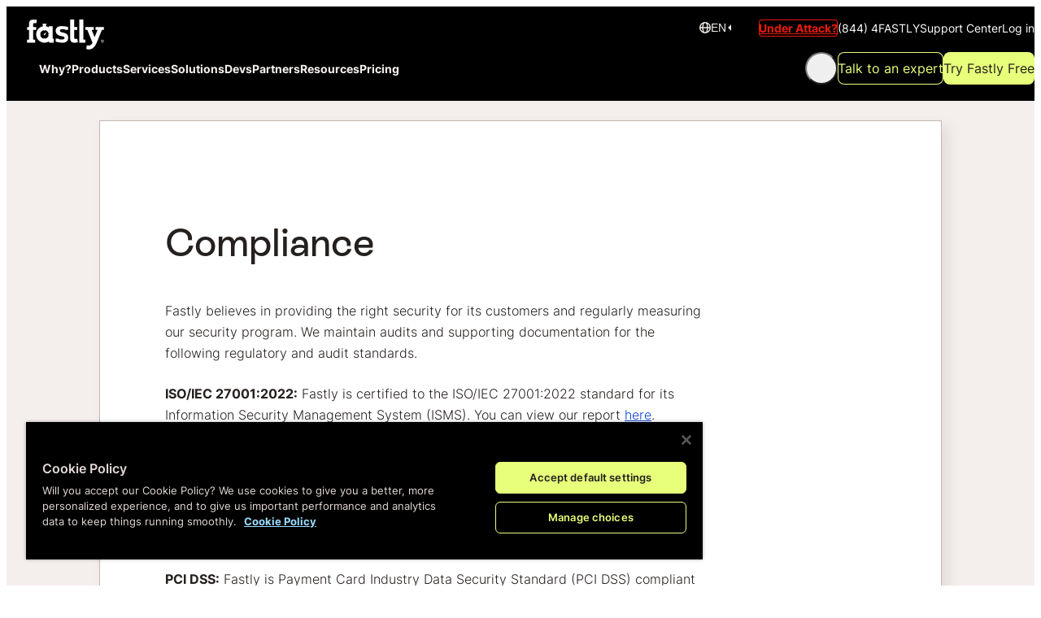

--- FILE ---
content_type: text/html
request_url: https://www.fastly.com/compliance
body_size: 24949
content:
<!DOCTYPE html><html lang="en-US" class="_1jkcyap1"> <head><script>(function(e,t,p){var n=document.documentElement,s={p:[],r:[]},u={p:s.p,r:s.r,push:function(e){s.p.push(e)},ready:function(e){s.r.push(e)}};e.intellimize=u,n.className+=" "+p,setTimeout(function(){n.className=n.className.replace(RegExp(" ?"+p),"")},t)})(window, 1000, 'anti-flicker')</script><link as="script" href="https://cdn.intellimize.co/snippet/117419923.js" rel="preload"><script src="https://cdn.intellimize.co/snippet/117419923.js" async onerror="document.documentElement.className = document.documentElement.className.replace(RegExp(' ?anti-flicker'), '');"></script><link crossorigin="anonymous" href="https://api.intellimize.co" rel="preconnect"><link href="https://117419923.intellimizeio.com" rel="preconnect"><link crossorigin="anonymous" href="https://log.intellimize.co" rel="preconnect"><meta charset="UTF-8"><title>Compliance | Fastly</title><meta name="description" content="Review Fastly’s compliance standards including SOC 2 Type II, ISO 27001, PCI DSS, GDPR, and HIPAA to meet enterprise security and regulatory requirements."><meta name="viewport" content="width=device-width"><link href="https://www.fastly.com/compliance" hreflang="en" rel="alternate"><link href="https://www.fastly.com/es/compliance" hreflang="es" rel="alternate"><link href="https://www.fastly.com/de/compliance" hreflang="de" rel="alternate"><link href="https://www.fastly.com/fr/compliance" hreflang="fr" rel="alternate"><link href="https://www.fastly.com/it/compliance" hreflang="it" rel="alternate"><link href="https://www.fastly.com/jp/compliance" hreflang="ja" rel="alternate"><link href="https://www.fastly.com/compliance" hreflang="x-default" rel="alternate"><link href="https://www.fastly.com/compliance" rel="canonical"><link href="/blog_rss.xml" rel="alternate" title="RSS" type="application/rss+xml"><meta content="Compliance | Fastly" property="og:title"><meta content="Review Fastly’s compliance standards including SOC 2 Type II, ISO 27001, PCI DSS, GDPR, and HIPAA to meet enterprise security and regulatory requirements." property="og:description"><meta content="website" property="og:type"><meta content="//www.fastly.com/cimages/ocb1q9kflo7k/1UfTfeN01lL2r1S0c4CTrF/7df8a14f92177c540a6f325be6cf5ef3/metadataImage-fastly-generic.png?auto=avif&#38;canvas=1200:630&#38;width=1200&#38;height=630&#38;fit=bounds&#38;bg-color=FFFFFF" name="image" property="og:image"><meta content="summary_large_image" name="twitter:card"><meta content="@fastly" name="twitter:creator"><meta content="Compliance | Fastly" name="twitter:title"><meta content="Review Fastly’s compliance standards including SOC 2 Type II, ISO 27001, PCI DSS, GDPR, and HIPAA to meet enterprise security and regulatory requirements." name="twitter:description"><meta content="//www.fastly.com/cimages/ocb1q9kflo7k/1UfTfeN01lL2r1S0c4CTrF/7df8a14f92177c540a6f325be6cf5ef3/metadataImage-fastly-generic.png?auto=avif&#38;canvas=1200:600&#38;width=1200&#38;height=600&#38;fit=bounds&#38;bg-color=FFFFFF" name="twitter:image"><link href="/favicons/favicon.ico" rel="icon" sizes="any"><link href="/favicons/favicon.svg" rel="icon" type="image/svg+xml"><link href="/favicons/apple-touch-icon-57x57.png" rel="apple-touch-icon-precomposed" sizes="57x57"><link href="/favicons/apple-touch-icon-114x114.png" rel="apple-touch-icon-precomposed" sizes="114x114"><link href="/favicons/apple-touch-icon-72x72.png" rel="apple-touch-icon-precomposed" sizes="72x72"><link href="/favicons/apple-touch-icon-144x144.png" rel="apple-touch-icon-precomposed" sizes="144x144"><link href="/favicons/apple-touch-icon-60x60.png" rel="apple-touch-icon-precomposed" sizes="60x60"><link href="/favicons/apple-touch-icon-120x120.png" rel="apple-touch-icon-precomposed" sizes="120x120"><link href="/favicons/apple-touch-icon-76x76.png" rel="apple-touch-icon-precomposed" sizes="76x76"><link href="/favicons/apple-touch-icon-152x152.png" rel="apple-touch-icon-precomposed" sizes="152x152"><link href="/favicons/favicon-196x196.png" rel="icon" sizes="196x196" type="image/png"><link href="/favicons/favicon-96x96.png" rel="icon" sizes="96x96" type="image/png"><link href="/favicons/favicon-32x32.png" rel="icon" sizes="32x32" type="image/png"><link href="/favicons/favicon-16x16.png" rel="icon" sizes="16x16" type="image/png"><link href="/favicons/favicon-128x128.png" rel="icon" sizes="128x128" type="image/png"><meta content=" " name="application-name"><meta content="#FFFFFF" name="msapplication-TileColor"><meta content="/favicons/mstile-144x144.png" name="msapplication-TileImage"><meta content="/favicons/mstile-70x70.png" name="msapplication-square70x70logo"><meta content="/favicons/mstile-150x150.png" name="msapplication-square150x150logo"><meta content="/favicons/mstile-310x150.png" name="msapplication-wide310x150logo"><meta content="/favicons/mstile-310x310.png" name="msapplication-square310x310logo"><script type="text/javascript">
  ;(function (apiKey) {
    ;(function (p, e, n, d, o) {
      var v, w, x, y, z
      o = p[d] = p[d] || {}
      o._q = o._q || []
      v = ["initialize", "identify", "updateOptions", "pageLoad", "track"]
      for (w = 0, x = v.length; w < x; ++w)
        (function (m) {
          o[m] =
            o[m] ||
            function () {
              o._q[m === v[0] ? "unshift" : "push"]([m].concat([].slice.call(arguments, 0)))
            }
        })(v[w])
      y = e.createElement(n)
      y.async = !0
      y.src = "https://cdn.pendo.io/agent/static/" + apiKey + "/pendo.js"
      z = e.getElementsByTagName(n)[0]
      z.parentNode.insertBefore(y, z)
    })(window, document, "script", "pendo")
  })("08eb7aa5-3521-4ef5-597f-4d6073b28ef8")

  const initializePendo = () => {
    if (window.pendo) {
      return window.pendo.initialize({
        // Leave visitor and account empty for anonymous tracking
        visitor: {
          id: null,
        },
        account: {
          id: null,
        },
      })
    } else {
      console.log("Pendo is not ready yet, retrying...")
      setTimeout(initializePendo, 500)
    }
  }

  initializePendo()
</script><script>
  LUX = (function () {
    function n() {
      return Date.now ? Date.now() : +new Date()
    }
    var r,
      e = n(),
      t = window.performance || {},
      a = t.timing || {
        navigationStart: (null === (r = window.LUX) || void 0 === r ? void 0 : r.ns) || e,
      }
    function o() {
      return t.now ? ((r = t.now()), Math.floor(r)) : n() - a.navigationStart
      var r
    }
    ;((LUX = window.LUX || {}).ac = []),
      (LUX.addData = function (n, r) {
        return LUX.cmd(["addData", n, r])
      }),
      (LUX.cmd = function (n) {
        return LUX.ac.push(n)
      }),
      (LUX.getDebug = function () {
        return [[e, 0, []]]
      }),
      (LUX.init = function () {
        return LUX.cmd(["init"])
      }),
      (LUX.mark = function () {
        for (var n = [], r = 0; r < arguments.length; r++) n[r] = arguments[r]
        if (t.mark) return t.mark.apply(t, n)
        var e = n[0],
          a = n[1] || {}
        void 0 === a.startTime && (a.startTime = o())
        LUX.cmd(["mark", e, a])
      }),
      (LUX.markLoadTime = function () {
        return LUX.cmd(["markLoadTime", o()])
      }),
      (LUX.measure = function () {
        for (var n = [], r = 0; r < arguments.length; r++) n[r] = arguments[r]
        if (t.measure) return t.measure.apply(t, n)
        var e,
          a = n[0],
          i = n[1],
          u = n[2]
        e = "object" == typeof i ? n[1] : { start: i, end: u }
        e.duration || e.end || (e.end = o())
        LUX.cmd(["measure", a, e])
      }),
      (LUX.send = function () {
        return LUX.cmd(["send"])
      }),
      (LUX.ns = e)
    var i = LUX
    if (
      ((window.LUX_ae = []),
      window.addEventListener("error", function (n) {
        window.LUX_ae.push(n)
      }),
      (window.LUX_al = []),
      "function" == typeof PerformanceObserver && "function" == typeof PerformanceLongTaskTiming)
    ) {
      var u = new PerformanceObserver(function (n) {
        for (var r = n.getEntries(), e = 0; e < r.length; e++) window.LUX_al.push(r[e])
      })
      try {
        u.observe({ type: "longtask" })
      } catch (n) {}
    }
    return i
  })()
</script> <script src="https://cdn.speedcurve.com/js/lux.js?id=4272646268" async crossorigin="anonymous"></script><script type="application/ld+json">
  {
    "@context": "http://schema.org/",
    "@type": "Organization",
    "name": "Fastly",
    "address": {
      "@type": "PostalAddress",
      "addressLocality": "San Francisco, CA",
      "postalCode": "94107",
      "streetAddress": "475 Brannan St #300"
    },
    "contactPoint": {
      "@type": "ContactPoint",
      "telephone": "+1-844-432-7859",
      "contactType": "customer service"
    },
    "url": "https://www.fastly.com",
    "logo": "https://www.fastly.com/img/og-image-lg.png?canvas=1200:630&width=1200&height=630&fit=bounds&bg-color=FFFFFF",
    "sameAs": [
      "https://www.facebook.com/FastlyEdgeCloud",
      "https://twitter.com/fastly",
      "https://twitter.com/fastlyjapan",
      "https://en.wikipedia.org/wiki/Fastly",
      "https://www.youtube.com/user/FastlyCDN",
      "https://www.linkedin.com/company/fastly",
      "https://vimeo.com/fastly"
    ]
  }
</script> <script type="application/ld+json">
  {
    "@context": "http://schema.org",
    "@type": "Corporation",
    "name": "Fastly",
    "url": "https://www.fastly.com",
    "description": "Fastly’s edge cloud platform helps the world’s most
    popular digital businesses keep pace with their customer expectations
    by delivering fast, secure, and scalable online experiences."
  }
</script><!-- Before GTM code --><script>
  window.dataLayer = window.dataLayer || []
  function gtag() {
    dataLayer.push(arguments)
  }
</script> <!-- Google Tag Manager --><script>
  ;(function (w, d, s, l, i) {
    w[l] = w[l] || []
    w[l].push({ "gtm.start": new Date().getTime(), event: "gtm.js" })
    var f = d.getElementsByTagName(s)[0],
      j = d.createElement(s),
      dl = l != "dataLayer" ? "&l=" + l : ""
    j.async = true
    j.src = "https://www.googletagmanager.com/gtm.js?id=" + i + dl
    f.parentNode.insertBefore(j, f)
  })(window, document, "script", "dataLayer", "GTM-W9FKFHD")
</script> <!-- End Google Tag Manager --><link as="font" crossorigin="anonymous" href="/_astro/inter-latin-wght-normal.BgVq2Tq4.woff2" rel="preload"><link as="font" crossorigin="anonymous" href="/_astro/ESRebondGrotesque-Bold.Vvb2hi1S.woff2" rel="preload"><link as="font" crossorigin="anonymous" href="/_astro/ESRebondGrotesque-Medium.C-5an2ne.woff2" rel="preload"><link as="font" crossorigin="anonymous" href="/_astro/ESRebondGrotesque-Regular.BMHg1z8b.woff2" rel="preload"><style>.qki1re0{scroll-margin-top:120px}.qki1re1:focus-visible{outline:2px solid var(--COLOR--link);outline-offset:2px;border-radius:var(--_1c8hz7014)}.qki1re2:hover{color:var(--_1c8hz703s);text-decoration:underline}.qki1re3{color:var(--_1c8hz703s)}.qki1re4{display:flex;align-items:center;gap:var(--_1c8hz704);align-self:start;text-align:start}.qki1re5{text-wrap:balance}.qki1re6{font-family:var(--_1c8hz70f);line-height:165%;font-weight:300;text-wrap:pretty}.qki1re7{font-size:var(--_1c8hz70k)}.qki1re8{font-size:var(--_1c8hz70l)}.qki1re9{box-shadow:12px 12px 32px #4446391a}.qki1rea{box-shadow:12px 12px 32px #4446391a;transition:all .15s}.qki1rea:hover{box-shadow:10px 10px 30px #44463933}.qki1reb{box-shadow:8px 8px 16px #4446391a}.qki1rec{container-type:inline-size;width:100%}.qki1red{hyphens:auto}.qki1red a{color:var(--COLOR--link)}.qki1red a:hover{color:var(--COLOR--link);text-decoration:underline}.qki1red a:focus-visible{outline:2px solid var(--COLOR--link);outline-offset:2px;border-radius:var(--_1c8hz7014)}.qki1red b{font-weight:var(--_1c8hz7011)}@supports (text-wrap: pretty){.qki1re5{text-wrap:pretty}}@media (min-width: 768px){.qki1re7{font-size:var(--_1c8hz70l)}.qki1re8{font-size:var(--_1c8hz70m)}}@container (min-width: 400px){.qki1red{hyphens:none}}
._7e40460{border-inline-start:2px solid transparent;padding-inline-start:var(--_1c8hz703)}._7e40461{position:sticky;top:calc(120px + var(--_1c8hz706));display:none;flex-direction:column;gap:var(--_1c8hz703);padding-block:var(--_1c8hz703);max-height:calc(100vh - (120px + var(--_1c8hz706)));overflow-y:scroll}._7e40463{display:flex;flex-direction:column;gap:var(--_1c8hz703)}._7e40464{transition:all .15s;color:var(--_1c8hz704d)}._7e40464[data-active]{border-color:var(--_1c8hz703s);color:var(--_1c8hz705f)}._7e40464[data-level=second]{margin-inline-start:var(--_1c8hz706)}@media screen and (min-width: 1100px){._7e40461{display:flex}}
.qki1re0{scroll-margin-top:120px}.qki1re1:focus-visible{outline:2px solid var(--COLOR--link);outline-offset:2px;border-radius:var(--_1c8hz7014)}.qki1re2:hover{color:var(--_1c8hz703s);text-decoration:underline}.qki1re3{color:var(--_1c8hz703s)}.qki1re4{display:flex;align-items:center;gap:var(--_1c8hz704);align-self:start;text-align:start}.qki1re5{text-wrap:balance}.qki1re6{font-family:var(--_1c8hz70f);line-height:165%;font-weight:300;text-wrap:pretty}.qki1re7{font-size:var(--_1c8hz70k)}.qki1re8{font-size:var(--_1c8hz70l)}.qki1re9{box-shadow:12px 12px 32px #4446391a}.qki1rea{box-shadow:12px 12px 32px #4446391a;transition:all .15s}.qki1rea:hover{box-shadow:10px 10px 30px #44463933}.qki1reb{box-shadow:8px 8px 16px #4446391a}.qki1rec{container-type:inline-size;width:100%}.qki1red{hyphens:auto}.qki1red a{color:var(--COLOR--link)}.qki1red a:hover{color:var(--COLOR--link);text-decoration:underline}.qki1red a:focus-visible{outline:2px solid var(--COLOR--link);outline-offset:2px;border-radius:var(--_1c8hz7014)}.qki1red b{font-weight:var(--_1c8hz7011)}@supports (text-wrap: pretty){.qki1re5{text-wrap:pretty}}@media (min-width: 768px){.qki1re7{font-size:var(--_1c8hz70l)}.qki1re8{font-size:var(--_1c8hz70m)}}@container (min-width: 400px){.qki1red{hyphens:none}}
.h1ac710{align-items:center;background-color:var(--_1c8hz7048);display:flex;flex-direction:column;flex-grow:1;min-height:100%;padding:var(--_1c8hz706) var(--_1c8hz705)}.h1ac711{background-color:var(--_1c8hz705g);border:1px solid var(--_1c8hz704a);box-shadow:8px 8px 16px #4446391a;color:var(--_1c8hz704g);max-width:1036px;width:100%;overflow-wrap:anywhere}.h1ac712{margin:var(--_1c8hz706)}.h1ac714{overflow-x:hidden;scroll-margin-block-start:80px}.h1ac714>:is(h2,h3,h4){padding-block-start:0}.h1ac716{--h1ac715: 664px}.h1ac714 .h1ac717{max-width:var(--h1ac715);margin-inline:auto}.h1ac718{border-radius:var(--_1c8hz7014)}.h1ac719{margin-block-end:var(--_1c8hz706)}.h1ac71a{color:var(--_1c8hz703s)}.h1ac71a:hover{text-decoration:underline}.h1ac71b{display:flex;flex-direction:column;gap:var(--_1c8hz703);padding-block:var(--_1c8hz703);max-width:var(--h1ac715);margin-inline:auto}.h1ac71c{overflow:hidden;width:100%;border-top:1px solid var(--_1c8hz704a)}.h1ac71d:is(div){overflow:hidden;align-items:center;padding:var(--_1c8hz707)}@media screen and (min-width: 1100px){article[data-show-sidebar] .h1ac712{margin:var(--_1c8hz709);margin-inline-end:var(--_1c8hz707)}.h1ac711[data-show-sidebar] .h1ac713{display:grid;align-items:flex-start;justify-content:space-between;grid-template-columns:1fr 240px;column-gap:var(--_1c8hz706)}[data-show-sidebar] .h1ac714 .h1ac717,.h1ac71b{margin-inline:unset}}@media screen and (min-width: 1280px){.h1ac711[data-show-sidebar]{max-width:1150px}article[data-show-sidebar] .h1ac712{margin:var(--_1c8hz70b)}}@media screen and (min-width: 768px){.h1ac712{margin:var(--_1c8hz709)}}@media screen and (min-width: 1024px){.h1ac712{margin:var(--_1c8hz70b)}}
.t1dxzd0{color:var(--_1c8hz705f);display:flex;gap:var(--_1c8hz704);max-width:280px;min-width:200px}.t1dxzd1{height:auto;width:64px;max-inline-size:unset;max-block-size:unset;padding-block-start:var(--_1c8hz702)}.t1dxzd2{font-weight:var(--_1c8hz7011)}.t1dxzd2:hover{text-decoration:underline;color:var(--_1c8hz703s)}.t1dxzd2:focus-visible{outline:1px solid var(--_1c8hz703s);outline-offset:2px;border-radius:var(--_1c8hz7014);color:var(--_1c8hz703s)}
.cu2twv1{font-size:var(--_1c8hz70l);text-align:center;color:var(--_1c8hz704e)}.cu2twv2{max-height:fit-content;aspect-ratio:var(--cu2twv0)}.cu2twv3{max-width:fit-content}.cu2twv5:focus-visible{outline:2px solid var(--_1c8hz703s);outline-offset:2px;border-radius:var(--_1c8hz7014)}.cu2twv6{display:flex}.cu2twv7{height:100%}.cu2twv8{background:linear-gradient(135deg,#eb1a0c,#ff8533 69.79%);object-fit:cover;width:100%;height:100%;border-radius:var(--_1c8hz7014);transition:border-radius .2s}.cu2twv8:hover{border-radius:var(--_1c8hz7017)}
@keyframes _1g537f43{0%{transform:translate(0)}to{transform:translate(calc(-100% - var(--_1c8hz706)))}}._1g537f40{width:100%;position:relative;display:flex;flex-direction:column;justify-content:center;align-items:center;overflow:hidden}._1g537f41{position:relative;overflow:scroll;display:flex;user-select:-moz-none;gap:var(--_1c8hz706);max-width:1280px;width:100%}._1g537f42{display:flex;max-width:1280px;width:100%;flex-direction:column;row-gap:var(--_1c8hz706);position:relative}._1g537f44{display:flex;flex-direction:row;column-gap:var(--_1c8hz706);align-items:center;justify-content:space-around;flex-shrink:0;min-width:100%;gap:var(--_1c8hz706)}._1g537f41:hover ._1g537f44{animation-play-state:paused}._1g537f45{display:flex;flex-direction:column;row-gap:var(--_1c8hz706);align-items:center;justify-content:center;flex-shrink:0;min-width:100%;flex-wrap:wrap}._1g537f47{font-family:var(--_1c8hz70g);font-size:var(--_1c8hz70n);font-weight:var(--_1c8hz70y);margin:0 0 var(--_1c8hz706);text-align:center;text-wrap:balance;max-width:1280px;width:100%}._1g537f48{display:flex;flex-direction:column;padding-block:var(--_1c8hz705);padding-inline:var(--_1c8hz706);border-radius:var(--_1c8hz7015);&:nth-of-type(4n+1){background:var(--_1c8hz7057);color:var(--_1c8hz705f)}&:nth-of-type(4n+2){background:var(--_1c8hz703s);color:var(--_1c8hz705g)}&:nth-of-type(4n+3){background:var(--_1c8hz703z);color:var(--_1c8hz705f)}&:nth-of-type(4n+4){background:var(--_1c8hz704q);color:var(--_1c8hz705g)}}._1g537f49{display:flex;flex-direction:row;column-gap:var(--_1c8hz705);justify-content:flex-end;align-items:baseline}._1g537f4a{font-family:var(--_1c8hz70g);font-size:var(--_1c8hz70k);font-weight:var(--_1c8hz7010)}._1g537f4b{font-family:var(--_1c8hz70g);font-size:var(--_1c8hz70o);font-weight:var(--_1c8hz70y)}._1g537f4c{color:var(--_1c8hz704c);font-family:var(--_1c8hz70f);font-size:var(--_1c8hz70j);font-weight:var(--_1c8hz70y)}._1g537f4d{display:flex;flex-direction:row;flex-wrap:wrap;justify-content:center;column-gap:var(--_1c8hz704);font-size:var(--_1c8hz70k);max-width:1280px;width:100%;align-items:baseline;padding-block:var(--_1c8hz706)}._1g537f4e{display:flex;flex-direction:row;gap:4px;color:var(--_1c8hz704c);align-items:baseline}._1g537f4f{color:var(--_1c8hz704a);font-family:var(--_1c8hz70f);font-weight:var(--_1c8hz70y);align-items:baseline}._1g537f4g{align-self:center;align-items:baseline}@media (prefers-reduced-motion: no-preference){._1g537f41{overflow:hidden}._1g537f41:after{content:"";position:absolute;top:0;left:0;width:100%;height:100%;background:linear-gradient(to right,#fffc,#fff0 1rem calc(100% - 1rem),#fffc)}._1g537f44{animation:_1g537f43 40s linear infinite}@media screen and (min-width: 544px){._1g537f41:after{background:linear-gradient(to right,#fff,#fff0 2rem calc(100% - 2rem),#fff)}}}@media screen and (min-width: 1024px){._1g537f42{flex-direction:row;gap:var(--_1c8hz706)}._1g537f45{flex-direction:row;column-gap:var(--_1c8hz706)}}@media (prefers-reduced-motion: reduce){._1g537f46{display:none}}@media (max-width: 425px){._1g537f4b{font-size:var(--_1c8hz70l)}}@media screen and (min-width: 544px){._1g537f4d{font-size:var(--_1c8hz70l)}}
.co6k500{overflow:hidden;display:flex;width:100%;position:relative;margin-block:var(--_1c8hz70b)}.co6k501{justify-content:flex-start}.co6k502{justify-content:flex-end}.co6k503{max-width:1280px;width:100%;display:flex;flex-direction:column-reverse;align-items:flex-start}.co6k505{align-items:flex-end}.co6k506{max-width:400px;width:100%;height:400px;margin-bottom:var(--_1c8hz709)}.co6k507{border-radius:0 var(--_1c8hz7019) var(--_1c8hz7019) 0;margin-left:calc(var(--_1c8hz705) * -1)}.co6k508{border-radius:var(--_1c8hz7019) 0 0 var(--_1c8hz7019);margin-right:calc(var(--_1c8hz705) * -1)}.co6k509{position:relative;z-index:1;display:flex;width:100%;flex-direction:column;align-items:start;justify-content:center;padding-inline:var(--_1c8hz705)}.co6k50a{font-family:var(--_1c8hz70g);font-size:var(--_1c8hz70p);font-weight:500;margin:0 0 var(--_1c8hz706)}.co6k50c{line-height:150%;font-family:var(--_1c8hz70f);margin:0 0 var(--_1c8hz706)}.co6k50c b{font-weight:var(--_1c8hz7010)}.co6k50d{display:flex;gap:var(--_1c8hz705);flex-direction:column;margin-block-start:var(--_1c8hz704)}@media screen and (min-width: 1024px){.co6k503{gap:var(--_1c8hz70a);align-items:center}.co6k506{margin-bottom:0;margin-inline:0}.co6k50a{font-size:var(--_1c8hz70q)}}@media screen and (min-width: 1440px){.co6k500{justify-content:center}.co6k506{border-radius:var(--_1c8hz7019)}}@media screen and (min-width: 768px){.co6k504{flex-direction:row-reverse;margin-left:0}.co6k505{flex-direction:row;margin-right:0}}@media (min-width: 990px){.co6k50d{flex-direction:row}}
._1ch1nth0{margin-block-end:var(--_1c8hz706)}._1ch1nth1{max-width:var(--h1ac715)}._1ch1nth2{display:flex;flex-direction:column;gap:var(--_1c8hz702);color:var(--_1c8hz705f);border-left:1px dashed currentColor;padding-left:var(--_1c8hz704);margin-block-end:var(--_1c8hz708);font-size:var(--_1c8hz70k)}._1ch1nth3{display:flex;gap:var(--_1c8hz704)}._1ch1nth4{margin-right:var(--_1c8hz702)}@media screen and (min-width: 768px){._1ch1nth2{gap:var(--_1c8hz703)}}._1ahwa3u0{font-size:var(--_1c8hz70k);font-weight:var(--_1c8hz7011);color:var(--_1c8hz705f);font-family:var(--_1c8hz70g)}._1ahwa3u1{display:grid;grid-template-columns:1fr;gap:var(--_1c8hz705);margin-block-end:var(--_1c8hz706)}._1ahwa3u2{margin-block-end:var(--_1c8hz706)}._1ahwa3u3{min-height:60px;width:auto}@media (min-width: 48rem){._1ahwa3u1{grid-template-columns:repeat(2,1fr)}}@media (min-width: 64rem){._1ahwa3u1{grid-template-columns:repeat(3,1fr)}}@media screen and (min-width: 1100px){.h1ac711[data-show-sidebar] ._1ahwa3u2{margin-inline:0;width:100%}}._1b5jxll0{max-width:1036px;align-content:center;width:100%}@media screen and (min-width: 768px){._1b5jxll0{margin-block-end:var(--_1c8hz705)}}._7e40460{border-inline-start:2px solid transparent;padding-inline-start:var(--_1c8hz703)}._7e40461{position:sticky;top:calc(120px + var(--_1c8hz706));display:none;flex-direction:column;gap:var(--_1c8hz703);padding-block:var(--_1c8hz703);max-height:calc(100vh - (120px + var(--_1c8hz706)));overflow-y:scroll}._7e40463{display:flex;flex-direction:column;gap:var(--_1c8hz703)}._7e40464{transition:all .15s;color:var(--_1c8hz704d)}._7e40464[data-active]{border-color:var(--_1c8hz703s);color:var(--_1c8hz705f)}._7e40464[data-level=second]{margin-inline-start:var(--_1c8hz706)}@media screen and (min-width: 1100px){._7e40461{display:flex}}
.tw4jxu0{display:flex;flex-wrap:wrap;gap:var(--_1c8hz703)}.tw4jxu1{padding-inline:var(--_1c8hz702);border:1px solid var(--_1c8hz705f);border-radius:var(--_1c8hz7013)}.sdq0zi1:hover .tw4jxu1{border-color:var(--_1c8hz705g);color:var(--_1c8hz705g)}.tw4jxu1:is(a):hover{border-color:var(--_1c8hz703s);color:var(--_1c8hz703s)}.tw4jxu1:is(a):focus-visible{border-color:var(--_1c8hz703s);color:var(--_1c8hz703s)}
._1gso9pg0{width:100%;padding:var(--_1c8hz705);border-radius:var(--_1c8hz7017);border:1px solid var(--_1c8hz7049);color:var(--_1c8hz705g);background-color:var(--_1c8hz705f);display:flex;flex-direction:column;align-items:center;justify-content:center;gap:var(--_1c8hz704)}._1gso9pg2{flex-shrink:0}._1gso9pg3{position:relative;border:1px solid var(--_1c8hz703s);border-radius:var(--_1c8hz7013);padding-inline-end:var(--_1c8hz705);padding-inline-start:var(--_1c8hz707);padding-block:var(--_1c8hz704)}._1gso9pg4{text-wrap:pretty}._1gso9pg5{font-size:var(--_1c8hz70l);line-height:var(--_1c8hz70w);font-family:var(--_1c8hz70f);font-weight:var(--_1c8hz7011)}._1gso9pg6{position:absolute;left:var(--_1c8hz703);top:var(--_1c8hz704);margin-block-start:6px}._1gso9pg3 ._1gso9pg6{color:var(--_1c8hz703s)}@media screen and (min-width: 768px){._1gso9pg0{flex-direction:row;gap:var(--_1c8hz707);justify-content:space-between}._1gso9pg0:has(p.short){justify-content:center}._1gso9pg3{padding-inline-end:var(--_1c8hz706);padding-inline-start:var(--_1c8hz709)}._1gso9pg6{left:var(--_1c8hz706)}}
.jzjp430{margin-block-end:var(--_1c8hz705)}.jzjp431{scroll-margin-block-start:80px}.jzjp432{padding-block-start:var(--_1c8hz708)}.jzjp433{padding-block-start:var(--_1c8hz705)}.jzjp434{color:var(--_1c8hz703s)}.jzjp434:focus{background-color:var(--_1c8hz703n);outline:var(--_1c8hz703s) solid 2px;outline-offset:1px}.jzjp434:hover{background-color:var(--_1c8hz703n)}.jzjp435{font-weight:var(--_1c8hz7011)}.jzjp431 .jzjp435{font-weight:inherit}.jzjp436{padding-left:var(--_1c8hz706);border-left:1px dashed var(--_1c8hz704g)}.jzjp437{padding:var(--_1c8hz705);border-radius:var(--_1c8hz7015);border:1px solid var(--_1c8hz704a);overflow-y:scroll;max-width:664px;margin-inline:auto}li>.jzjp437{display:inline;line-height:var(--_1c8hz70u);border-radius:var(--_1c8hz7014);padding-inline:var(--_1c8hz702);padding-block:.125rem}.jzjp438{font-family:var(--_1c8hz70h);color:#1f2328;font-size:var(--_1c8hz70l);line-height:var(--_1c8hz70u);border-radius:var(--_1c8hz7014);border:1px solid var(--_1c8hz704a);padding-inline:var(--_1c8hz702);padding-block:.125rem}.jzjp437>.jzjp438{line-height:var(--_1c8hz70v);border:0;padding:0;border-radius:0}.jzjp431 .jzjp438{font-size:.9em;line-height:inherit;border:0;padding:inherit}.jzjp439{border-top:1px solid var(--_1c8hz704e);display:block;width:100%;margin:2em 0}.jzjp43a{font-style:italic}.jzjp431 .jzjp43a{font-style:normal}.jzjp43b{margin-inline:auto}.jzjp43c{border-radius:var(--_1c8hz7014)}.jzjp43d{list-style-type:decimal;list-style-position:outside;padding-left:var(--_1c8hz707)}.jzjp43e{list-style-type:disc;padding-left:1.875rem}.jzjp43f{margin-block-end:var(--_1c8hz705)}.jzjp43f::marker{content:unset}.jzjp43e>.jzjp43f{padding-left:.125rem}.jzjp43g::marker{font-size:var(--_1c8hz70k)}.jzjp43h::marker{font-size:var(--_1c8hz70l)}.jzjp43i{vertical-align:sub;font-size:smaller}.jzjp43j{vertical-align:super;font-size:smaller}.jzjp43k{text-decoration-line:underline}.jzjp43l{max-width:100%;overflow-x:scroll}.jzjp43m{border-spacing:0;margin-block-end:var(--_1c8hz706);width:100%}.jzjp43n{padding-block:var(--_1c8hz704);padding-inline:var(--_1c8hz702);border-bottom:1px solid var(--_1c8hz704b);min-width:8rem}.jzjp43o{padding-inline:var(--_1c8hz704);background-color:var(--_1c8hz7048);border-width:0}.jzjp43o:not(:first-of-type){text-align:center}.jzjp43p{display:block;text-align:center;line-height:0}.jzjp43n>.jzjp43q{margin-block-end:0}.jzjp43o>.jzjp43q{font-weight:var(--_1c8hz7011)}.jzjp43t{max-width:400px;margin:var(--_1c8hz707) auto}@media (min-width: 768px){.jzjp430{margin-block-end:var(--_1c8hz706)}.jzjp432{padding-block-start:var(--_1c8hz70a)}.jzjp43g::marker{font-size:var(--_1c8hz70l)}.jzjp43h::marker{font-size:var(--_1c8hz70m)}.jzjp43n{padding-block:var(--_1c8hz705);padding-inline:var(--_1c8hz705)}.jzjp43n>.jzjp43q{font-size:var(--_1c8hz70l)}}
</style>
<link rel="stylesheet" href="/_astro/_legalPath_.BcdtUiub.css">
<style>._container_skf7b_1{align-items:center;color:var(--COLOR--text);display:flex;flex-direction:column;flex-grow:1;background:var(--COLOR--background)}._inner_skf7b_10{align-items:flex-start;display:flex;flex-direction:column;flex-grow:1;max-width:var(--LAYOUT--max-width);width:100%}._innerPadding_skf7b_19{padding-inline:var(--LAYOUT--size--lg);padding-block:var(--LAYOUT--size--lg);@media (min-width: 1280px){max-width:calc(var(--LAYOUT--max-width) + calc(2 * var(--LAYOUT--size--lg)))}}
.yt3zx80{width:100%;display:flex;gap:var(--_1c8hz707);padding-block:var(--_1c8hz708);flex-direction:column;color:var(--COLOR--text)}.yt3zx82{align-items:flex-start}.yt3zx83{width:100%}@media screen and (min-width: 1024px){.yt3zx82{flex-direction:row}}
</style>
<link rel="stylesheet" href="/_astro/_conversionPath_.DElYusfQ.css">
<style>._1amwr4y0{position:relative}._1amwr4y0:hover{cursor:pointer}._1amwr4y1:before{content:"";position:absolute;inset:0;z-index:1}._1amwr4y1:focus-visible{outline:2px solid var(--COLOR--link);outline-offset:2px;border-radius:var(--_1c8hz7014)}._1b61mah0{display:flex;flex-direction:column;gap:var(--_1c8hz705)}._1b61mah1{width:100%}._1b61mah2{border-radius:var(--_1c8hz7015);transition:border-radius .2s ease-in-out}._1b61mah0:hover ._1b61mah2,._1b61mah0:focus-within ._1b61mah2{border-radius:var(--_1c8hz7017)}._1b61mah3{display:-webkit-box;-webkit-line-clamp:3;-webkit-box-orient:vertical;overflow:hidden}._1b61mah4{align-self:end;display:inline-flex;align-items:center;gap:var(--_1c8hz702)}
._prose-container_8qtaw_3{container-type:inline-size;width:100%}._prose_8qtaw_3{hyphens:auto;@container (min-width: 400px){hyphens:none}b{font-weight:var(--TYPOGRAPHY--font-weight--bold)}a{color:var(--COLOR--link);&:hover{color:var(--COLOR--link);text-decoration:underline}&:focus-visible{&:focus-visible{outline:2px solid var(--COLOR--link);outline-offset:2px;border-radius:var(--LAYOUT--radius--sm)}}}}._container_1pdsr_3{background-color:var(--COLOR--background);color:var(--COLOR--text);width:100%;overflow:hidden}._content-container_1pdsr_10{max-width:1280px;margin-inline:auto;@media (min-width: 768px){display:grid;grid-template-columns:repeat(2,minmax(0,1fr));grid-template-rows:600px;position:relative}}._hero-image-wrapper_1pdsr_22{height:100%;width:100%;@media (min-width: 768px){position:absolute;left:calc(50% - 6rem)}}._hero-image_1pdsr_22{width:100%;height:auto;display:block;@media (min-width: 768px){object-fit:cover;height:100%;width:auto}@media (min-width: 1024px){object-fit:contain}}._header_1pdsr_48{font-size:var(--TYPOGRAPHY--font-size--2xl);line-height:var(--TYPOGRAPHY--line-height--sm);font-weight:var(--TYPOGRAPHY--font-weight--medium);font-family:var(--TYPOGRAPHY--type--font-family--ornamental);@media (min-width: 768px){font-size:var(--TYPOGRAPHY--font-size--3xl)}text-wrap:balance;@supports (text-wrap: pretty){text-wrap:pretty}b{color:var(--COLOR--red--50)}}._subheader_1pdsr_57{font-size:var(--TYPOGRAPHY--font-size--sm);line-height:var(--TYPOGRAPHY--line-height--lg);font-weight:var(--TYPOGRAPHY--font-weight--bold);font-family:var(--TYPOGRAPHY--type--font-family--ornamental);@media (min-width: 768px){font-size:var(--TYPOGRAPHY--font-size--md)}}._bodyCopy_1pdsr_61{font-size:var(--TYPOGRAPHY--font-size--md);line-height:var(--TYPOGRAPHY--line-height--lg);@media (min-width: 768px){line-height:var(--TYPOGRAPHY--line-height--md)}margin-block-start:var(--LAYOUT--size--md);margin-block-end:var(--LAYOUT--size--xl)}._content_1pdsr_10{padding:var(--LAYOUT--size--lg);background-color:var(--COLOR--background);display:flex;flex-direction:column;justify-content:center;gap:var(--LAYOUT--size--md);@media (min-width: 768px){z-index:var(--LAYOUT--z-index--base)}}._actions_1pdsr_81{display:inline-flex;gap:var(--LAYOUT--size--md);flex-direction:column;@media (min-width: 544px){flex-direction:row}}._hero-image-button_1pdsr_91{cursor:pointer;&:focus-visible{outline:2px solid var(--COLOR--blue--70);outline-offset:2px;border-radius:var(--LAYOUT--radius--sm)}}
.d04fj40{display:flex;justify-content:space-between;gap:var(--_1c8hz705);flex-direction:column;width:100%}.d04fj42{text-align:center;justify-content:center;align-items:center}.d04fj44{text-align:right;flex-shrink:0}.d04fj46{vertical-align:middle}@media screen and (min-width: 768px){.d04fj41{align-items:end;flex-direction:row}.d04fj43{max-width:800px}}
</style>
<link rel="stylesheet" href="/_astro/_conversionPath_.DrzeMdiT.css">
<style>._1gkl3ed0{position:relative}._1gkl3ed1{font-size:var(--_1c8hz70k);font-family:var(--_1c8hz70h);line-height:var(--_1c8hz70v);margin-block-end:var(--_1c8hz706);padding:var(--_1c8hz705);border-radius:var(--_1c8hz7015);border:1px solid var(--_1c8hz704a)}._1gkl3ed2{text-wrap:pretty}._1gkl3ed3{position:absolute;right:var(--_1c8hz707);top:var(--_1c8hz702);z-index:3;color:var(--_1c8hz705f);border-radius:var(--_1c8hz7014);padding-block:var(--_1c8hz703);padding-inline:var(--_1c8hz703);line-height:1.333;vertical-align:middle;backdrop-filter:blur(4px);border:1px solid var(--_1c8hz7049);opacity:0;scale:.75;transition:125ms all}._1gkl3ed3[aria-hidden=false]{right:var(--_1c8hz709);opacity:1;scale:1}._1gkl3ed5{color:var(--_1c8hz705g);border-color:var(--_1c8hz704f);background:color-mix(in srgb,currentColor 10%,transparent);backdrop-filter:blur(2px) brightness(.75)}._1gkl3ed6{height:var(--_1c8hz708);width:var(--_1c8hz708);padding:var(--_1c8hz703);border-radius:var(--_1c8hz7014);fill:var(--_1c8hz705f);cursor:pointer;backdrop-filter:blur(2px);border:1px solid var(--_1c8hz7049)}._1gkl3ed6:hover{fill:var(--_1c8hz703s)}._1gkl3ed6:focus-visible{fill:var(--_1c8hz703s);outline:2px solid var(--_1c8hz703s)}._1gkl3ed0 ._1gkl3ed6{position:absolute;top:var(--_1c8hz702);right:var(--_1c8hz702);z-index:2}._1gkl3ed8{backdrop-filter:blur(2px) brightness(.75);border-color:var(--_1c8hz704f);fill:var(--_1c8hz705g)}._1gkl3ed8:hover{fill:var(--_1c8hz703z)}._1gkl3ed8:focus-visible{fill:var(--_1c8hz703z);outline:2px solid var(--_1c8hz703z)}@media screen and (min-width: 1100px){._1gkl3ed0{margin-inline:unset}}@media screen and (min-width: 544px){._1gkl3ed1{font-size:inherit}}._1uafkli0{max-width:100%;overflow:hidden;margin-block-end:var(--_1c8hz706)}._1uafkli1{display:flex;justify-content:center}._1uafkli0 pre{padding:var(--_1c8hz705);border-radius:var(--_1c8hz7015);border:1px solid var(--_1c8hz704a);overflow:scroll}._1uafkli0 code{font-family:var(--_1c8hz70h);color:#1f2328;font-size:var(--_1c8hz70l);line-height:var(--_1c8hz70v)}._1uafkli0 center{display:block;all:revert}@media (max-width: 40rem){._1uafkli1{aspect-ratio:16/9}._1uafkli1 iframe{width:100%;height:100%}}.y1kfbw0{color:var(--color-red-60);align-self:flex-start;height:32px;width:auto}.y1kfbw1{padding-block:var(--_1c8hz707);display:grid;grid-template-columns:auto 2fr;gap:var(--_1c8hz706)}.y1kfbw2{color:var(--_1c8hz704g)}.y1kfbw3{margin-bottom:var(--_1c8hz707)}.y1kfbw4:before{content:"–"}.y1kfbw5{display:block;font-size:var(--_1c8hz70l);padding-inline-start:var(--_1c8hz705)}@media screen and (min-width: 768px){.y1kfbw0{height:80px;width:auto}}._5hltdo0{border-block:1px solid var(--_1c8hz7049);padding-left:var(--_1c8hz704);padding-block:var(--_1c8hz703);margin-block:var(--_1c8hz70a)}._5hltdo1{color:var(--_1c8hz704g);width:100%;font-weight:var(--_1c8hz70z);padding-block-end:var(--_1c8hz705)}._5hltdo2{display:grid;gap:var(--_1c8hz704);width:100%}@media screen and (min-width: 768px){._5hltdo0{gap:var(--_1c8hz703)}._5hltdo2{grid-template-rows:auto;grid-template-columns:repeat(3,1fr);gap:var(--_1c8hz706)}}._19ga8y40{margin-block:var(--_1c8hz707);background-color:var(--_1c8hz7047);padding:var(--_1c8hz704)}._19ga8y41{margin-block:var(--_1c8hz707);padding-inline:var(--_1c8hz707)}._19ga8y41>:is(h2,h3,h4){padding-block-start:0}._19xukn30{padding:var(--_1c8hz706);border-left:2px dotted var(--_1c8hz7052);margin-block:var(--_1c8hz706);margin-inline:var(--_1c8hz704);border-radius:var(--_1c8hz7015);box-shadow:0 8px 20px #4446391a}._19xukn31{font-family:var(--_1c8hz70f);font-size:var(--_1c8hz70p);font-weight:var(--_1c8hz7011);color:var(--_1c8hz703r)}._19xukn32{font-weight:var(--_1c8hz7011)}._19xukn33{font-family:var(--_1c8hz70f);font-size:var(--_1c8hz70m)}._19xukn34{margin-block-start:var(--_1c8hz703);font-size:var(--_1c8hz70j)}._1b8p07s0{aspect-ratio:16 / 9;width:100%;height:auto}
.bk772v0{z-index:var(--_1c8hz701e);display:flex;align-items:center;gap:var(--_1c8hz703)}.bk772v1{pointer-events:none}.bk772v1:before{content:"";position:absolute;inset:0;background-color:var(--_1c8hz705f);z-index:var(--_1c8hz701e)}.bk772v3{position:relative;z-index:var(--_1c8hz701e);display:flex;align-items:center;gap:var(--_1c8hz703)}.bk772v4{display:flex;align-items:center}.bk772v6{z-index:var(--_1c8hz701f);position:absolute;left:0;width:100%;justify-content:center}.bk772v7{position:sticky;top:0;z-index:var(--_1c8hz701f)}.bk772va{box-shadow:inset 0 0 0 1px #e9190c;transition:all .15s ease-out;color:#e9190c;border-radius:var(--_1c8hz7014);padding-inline:var(--_1c8hz703);padding-block:var(--_1c8hz702);margin-block:var(--_1c8hz704);font-size:var(--_1c8hz70k);font-weight:var(--_1c8hz7011);flex-basis:100%;display:flex;justify-content:center;align-items:center}.bk772va:hover{border-radius:var(--_1c8hz7015)}.bk772va:focus-visible{outline:1px solid #E9190C;outline-offset:calc(var(--_1c8hz702) * -1)}.bk772v7 div[data-nav-fastly-logo=true]>a{padding:var(--_1c8hz702) 0 0 var(--_1c8hz702)}@media (min-width: 768px){.bk772va{flex-basis:50%;margin-block:var(--_1c8hz703)}}@media (min-width: 992px){.bk772v8{top:0}.bk772va{flex-basis:auto;margin-block:0}.bk772v7 div[data-nav-fastly-logo=true]{position:absolute;top:var(--_1c8hz702);left:1.125rem;z-index:var(--_1c8hz701f)}.bk772v8 div[data-nav-fastly-logo=true]{position:inherit}}@media (max-width: 992px){a.bk772v9{font-size:var(--_1c8hz70k);line-height:var(--_1c8hz70u)}}@keyframes tiqqnn3{0%{opacity:0}to{opacity:1}}.tiqqnn0{width:100px;height:40px;display:inline-flex}.tiqqnn1{width:40px;height:40px;overflow-x:hidden;margin-left:2px;position:relative}.tiqqnn2{width:80px;height:auto}.tiqqnn4{position:absolute;width:30.5px;height:auto}.tiqqnn0:hover .tiqqnn4{animation:tiqqnn3 .5s linear .4s forwards;opacity:0}.tiqqnn0[data-animate-after-page-load=pending] .tiqqnn4{animation:tiqqnn3 .5s linear .9s forwards;opacity:0}._13ac8ho0{display:flex;width:1280px;flex-direction:column;align-content:flex-start;justify-content:space-between;row-gap:var(--_1c8hz706);padding-top:var(--_1c8hz705)}._13ac8ho1{display:flex;align-items:center;gap:var(--_1c8hz706)}._13ac8ho2{padding-inline-start:var(--_1c8hz704);font-size:1.875rem}._13ac8ho3{top:-5px;left:-4px;position:relative}@media (min-width: 768px){._13ac8ho0{flex-direction:row;row-gap:0;align-items:center}}@media (min-width: 1440px){._13ac8ho0{padding-top:0}}._1087ksx0{position:absolute;inset:0;background-color:var(--_1c8hz705f)}._1087ksx1{position:relative;z-index:var(--_1c8hz701d)}._1kb25vp0{flex:1}._1kb25vp1{color:var(--_1c8hz703t);line-height:var(--_1c8hz70u);font-weight:var(--_1c8hz70z);text-decoration:underline;background-image:linear-gradient(transparent 0,transparent 50%,var(--_1c8hz703n) 50%,var(--_1c8hz703n) 100%);background-size:1px 37px;transition:background-position-y .15s ease-out}._1kb25vp1:hover{background-position-y:-1.1em;color:var(--_1c8hz703t)}._1kb25vp1:focus-visible{outline:1px solid var(--_1c8hz703t);outline-offset:-1px;background-position-y:-1.1em}._1kb25vp2{color:var(--_1c8hz703t);background-image:linear-gradient(transparent 0,transparent 50%,var(--_1c8hz703n) 50%,var(--_1c8hz703n) 100%)}._1kb25vp2:hover{color:var(--_1c8hz703t)}._1kb25vp2:focus-visible{outline-color:var(--_1c8hz703t)}._1kb25vp3{color:var(--_1c8hz7044);background-image:linear-gradient(transparent 0,transparent 50%,var(--_1c8hz703y) 50%,var(--_1c8hz703y) 100%)}._1kb25vp3:hover{color:var(--_1c8hz7044)}._1kb25vp3:focus-visible{outline-color:var(--_1c8hz7044)}
._container_12bj1_3{color:var(--COLOR--text);background:var(--COLOR--background);display:flex;flex-direction:column;align-items:center;padding-block:var(--LAYOUT--size--5xl);row-gap:var(--LAYOUT--size--xl)}._text-container_12bj1_13{display:flex;flex-direction:column;text-align:center;padding-inline:var(--LAYOUT--size--2xl);row-gap:var(--LAYOUT--size--lg);max-width:100%;@media screen and (min-width: 768px){padding-inline:var(--LAYOUT--size--8xl)}}._nav-container_12bj1_26{width:100%;max-width:var(--LAYOUT--max-width)}._title_12bj1_31{font-size:var(--TYPOGRAPHY--font-size--2xl);line-height:var(--TYPOGRAPHY--line-height--sm);font-weight:var(--TYPOGRAPHY--font-weight--medium);font-family:var(--TYPOGRAPHY--type--font-family--ornamental);@media (min-width: 768px){font-size:var(--TYPOGRAPHY--font-size--3xl)}}._subtitle_12bj1_35{font-size:var(--TYPOGRAPHY--font-size--md);font-weight:var(--TYPOGRAPHY--font-weight--regular);font-family:var(--TYPOGRAPHY--type--font-family--base);max-width:var(--LAYOUT--body-max-width);align-self:center}._actions_12bj1_43{display:inline-flex;gap:var(--LAYOUT--size--md);flex-direction:row;justify-content:center;margin-block-start:var(--LAYOUT--size--xs)}._button-text_12bj1_51{font-size:var(--TYPOGRAPHY--font-size--sm);@media screen and (min-width: 544px){font-size:var(--TYPOGRAPHY--font-size--md)}}._image_12bj1_59{max-width:400px;height:auto;align-self:center}
</style><script type="module" src="/_astro/hoisted.Dkxy-FrU.js"></script>
<script type="module" src="/_astro/page.raw0puIy.js"></script></head> <body class="_1jkcyap0" style="--theme-accent:var(--color-v3-blue-60)"> <!-- Google Tag Manager (noscript) --> <noscript><iframe src="https://www.googletagmanager.com/ns.html?id=GTM-W9FKFHD" height="0" width="0" style="display:none;visibility:hidden"></iframe></noscript> <!-- End Google Tag Manager (noscript) --> <style>astro-island,astro-slot,astro-static-slot{display:contents}</style><script>(()=>{var e=async t=>{await(await t())()};(self.Astro||(self.Astro={})).load=e;window.dispatchEvent(new Event("astro:load"));})();;(()=>{var A=Object.defineProperty;var g=(i,o,a)=>o in i?A(i,o,{enumerable:!0,configurable:!0,writable:!0,value:a}):i[o]=a;var d=(i,o,a)=>g(i,typeof o!="symbol"?o+"":o,a);{let i={0:t=>m(t),1:t=>a(t),2:t=>new RegExp(t),3:t=>new Date(t),4:t=>new Map(a(t)),5:t=>new Set(a(t)),6:t=>BigInt(t),7:t=>new URL(t),8:t=>new Uint8Array(t),9:t=>new Uint16Array(t),10:t=>new Uint32Array(t),11:t=>1/0*t},o=t=>{let[l,e]=t;return l in i?i[l](e):void 0},a=t=>t.map(o),m=t=>typeof t!="object"||t===null?t:Object.fromEntries(Object.entries(t).map(([l,e])=>[l,o(e)]));class y extends HTMLElement{constructor(){super(...arguments);d(this,"Component");d(this,"hydrator");d(this,"hydrate",async()=>{var b;if(!this.hydrator||!this.isConnected)return;let e=(b=this.parentElement)==null?void 0:b.closest("astro-island[ssr]");if(e){e.addEventListener("astro:hydrate",this.hydrate,{once:!0});return}let c=this.querySelectorAll("astro-slot"),n={},h=this.querySelectorAll("template[data-astro-template]");for(let r of h){let s=r.closest(this.tagName);s!=null&&s.isSameNode(this)&&(n[r.getAttribute("data-astro-template")||"default"]=r.innerHTML,r.remove())}for(let r of c){let s=r.closest(this.tagName);s!=null&&s.isSameNode(this)&&(n[r.getAttribute("name")||"default"]=r.innerHTML)}let p;try{p=this.hasAttribute("props")?m(JSON.parse(this.getAttribute("props"))):{}}catch(r){let s=this.getAttribute("component-url")||"<unknown>",v=this.getAttribute("component-export");throw v&&(s+=` (export ${v})`),console.error(`[hydrate] Error parsing props for component ${s}`,this.getAttribute("props"),r),r}let u;await this.hydrator(this)(this.Component,p,n,{client:this.getAttribute("client")}),this.removeAttribute("ssr"),this.dispatchEvent(new CustomEvent("astro:hydrate"))});d(this,"unmount",()=>{this.isConnected||this.dispatchEvent(new CustomEvent("astro:unmount"))})}disconnectedCallback(){document.removeEventListener("astro:after-swap",this.unmount),document.addEventListener("astro:after-swap",this.unmount,{once:!0})}connectedCallback(){if(!this.hasAttribute("await-children")||document.readyState==="interactive"||document.readyState==="complete")this.childrenConnectedCallback();else{let e=()=>{document.removeEventListener("DOMContentLoaded",e),c.disconnect(),this.childrenConnectedCallback()},c=new MutationObserver(()=>{var n;((n=this.lastChild)==null?void 0:n.nodeType)===Node.COMMENT_NODE&&this.lastChild.nodeValue==="astro:end"&&(this.lastChild.remove(),e())});c.observe(this,{childList:!0}),document.addEventListener("DOMContentLoaded",e)}}async childrenConnectedCallback(){let e=this.getAttribute("before-hydration-url");e&&await import(e),this.start()}async start(){let e=JSON.parse(this.getAttribute("opts")),c=this.getAttribute("client");if(Astro[c]===void 0){window.addEventListener(`astro:${c}`,()=>this.start(),{once:!0});return}try{await Astro[c](async()=>{let n=this.getAttribute("renderer-url"),[h,{default:p}]=await Promise.all([import(this.getAttribute("component-url")),n?import(n):()=>()=>{}]),u=this.getAttribute("component-export")||"default";if(!u.includes("."))this.Component=h[u];else{this.Component=h;for(let f of u.split("."))this.Component=this.Component[f]}return this.hydrator=p,this.hydrate},e,this)}catch(n){console.error(`[astro-island] Error hydrating ${this.getAttribute("component-url")}`,n)}}attributeChangedCallback(){this.hydrate()}}d(y,"observedAttributes",["props"]),customElements.get("astro-island")||customElements.define("astro-island",y)}})();</script><div class="_1xepfar1 nbbs0e1"> <div class="_1jkcyap0"> <astro-island uid="Z1L1iLc" prefix="r1" component-url="/_astro/DesktopNav.BlZgK-HF.js" component-export="DesktopNav" renderer-url="/_astro/client.CjZV9LbK.js" props="{&quot;actionButtonProps&quot;:[0,{&quot;contact&quot;:[0,{&quot;url&quot;:[0,&quot;/contact-sales&quot;],&quot;colorModes&quot;:[0,&quot;dark&quot;],&quot;children&quot;:[1,[[0,&quot;Talk to an expert&quot;]]],&quot;variant&quot;:[0,&quot;outline&quot;]}],&quot;signup&quot;:[0,{&quot;url&quot;:[0,&quot;/signup&quot;],&quot;colorModes&quot;:[0,&quot;dark&quot;],&quot;children&quot;:[1,[[0,&quot;Try Fastly Free&quot;]]]}]}],&quot;currentLocale&quot;:[0,&quot;en-US&quot;],&quot;locales&quot;:[1,[[0,{&quot;id&quot;:[0,&quot;5THeicyAAdyUflppSFKVS2&quot;],&quot;name&quot;:[0,&quot;EN&quot;],&quot;languageCode&quot;:[0,&quot;/&quot;]}],[0,{&quot;id&quot;:[0,&quot;2SEMs9kBDlDSl9E9WhUCTn&quot;],&quot;name&quot;:[0,&quot;JA&quot;],&quot;languageCode&quot;:[0,&quot;/jp&quot;]}],[0,{&quot;id&quot;:[0,&quot;6BXujmksQWiUEKUdJR6m7&quot;],&quot;name&quot;:[0,&quot;DE&quot;],&quot;languageCode&quot;:[0,&quot;/de&quot;]}],[0,{&quot;id&quot;:[0,&quot;7sTxDLEPjZbLjJWwiE8YPY&quot;],&quot;name&quot;:[0,&quot;ES&quot;],&quot;languageCode&quot;:[0,&quot;/es&quot;]}],[0,{&quot;id&quot;:[0,&quot;6ewZHU1DyGJoqIUDcEaBNA&quot;],&quot;name&quot;:[0,&quot;FR&quot;],&quot;languageCode&quot;:[0,&quot;/fr&quot;]}]]],&quot;navItems&quot;:[1,[[0,{&quot;name&quot;:[0,&quot;Why?&quot;],&quot;tabList&quot;:[1,[]],&quot;featuredItem&quot;:[0,{&quot;ctaText&quot;:[0,&quot;Learn more&quot;],&quot;eyebrow&quot;:[0,null],&quot;name&quot;:[0,&quot;The future of business starts with developers&quot;],&quot;svgUrl&quot;:[0,&quot;//www.fastly.com/cimages/ocb1q9kflo7k/5IrZfZFHCOSJegpInxGbef/c35a38f7c3427aaaa848b710cd7d1969/navigation-image-why-fastly.svg&quot;],&quot;url&quot;:[0,&quot;/request-a-demo&quot;]}],&quot;contentList&quot;:[1,[[0,{&quot;name&quot;:[0,&quot;Company&quot;],&quot;url&quot;:[0,&quot;/company&quot;],&quot;description&quot;:[0,&quot;The team behind better online experiences&quot;],&quot;contentful_id&quot;:[0,&quot;7yfEbt6plvjmdWgrotT6DS&quot;]}],[0,{&quot;name&quot;:[0,&quot;Network Map&quot;],&quot;url&quot;:[0,&quot;/network-map&quot;],&quot;description&quot;:[0,&quot;A new architecture for the modern internet&quot;],&quot;contentful_id&quot;:[0,&quot;mMMIHpyTfyIE9oIm6PHSo&quot;]}],[0,{&quot;name&quot;:[0,&quot;Industry Analyst Relations&quot;],&quot;url&quot;:[0,&quot;/company/analyst-relations&quot;],&quot;description&quot;:[0,&quot;See what industry analysts say about Fastly&quot;],&quot;contentful_id&quot;:[0,&quot;78Mv0CHB1GxemIbHi2o50e&quot;]}],[0,{&quot;name&quot;:[0,&quot;News&quot;],&quot;url&quot;:[0,&quot;/press&quot;],&quot;description&quot;:[0,&quot;Recent updates and announcements&quot;],&quot;contentful_id&quot;:[0,&quot;1QcVjM84ysSkS62nEauOpP&quot;]}],[0,{&quot;name&quot;:[0,&quot;Platform&quot;],&quot;url&quot;:[0,&quot;/fastly-platform&quot;],&quot;description&quot;:[0,&quot;The platform behind better, faster and more secure digital experiences&quot;],&quot;contentful_id&quot;:[0,&quot;6CGw4CQxzVeFa4be1EQXuK&quot;]}],[0,{&quot;name&quot;:[0,&quot;Customer Stories&quot;],&quot;url&quot;:[0,&quot;/customers&quot;],&quot;description&quot;:[0,&quot;See how the best of the web succeed&quot;],&quot;contentful_id&quot;:[0,&quot;5obaKvjQfOYuw3FjHy3xHv&quot;]}],[0,{&quot;name&quot;:[0,&quot;Events&quot;],&quot;url&quot;:[0,&quot;/events&quot;],&quot;description&quot;:[0,&quot;Connect with Fastly at an event&quot;],&quot;contentful_id&quot;:[0,&quot;5ckykdWzMogKvxwQHtIH1a&quot;]}],[0,{&quot;name&quot;:[0,&quot;Careers&quot;],&quot;url&quot;:[0,&quot;/about/careers&quot;],&quot;description&quot;:[0,&quot;Join the team that&#39;s building a better internet&quot;],&quot;contentful_id&quot;:[0,&quot;5W0lxeWciNUUFOjFs4T4pQ&quot;]}]]],&quot;url&quot;:[0,null]}],[0,{&quot;name&quot;:[0,&quot;Products&quot;],&quot;tabList&quot;:[1,[[0,{&quot;name&quot;:[0,&quot;Network Services&quot;],&quot;description&quot;:[0,null],&quot;svgUrl&quot;:[0,&quot;//www.fastly.com/cimages/ocb1q9kflo7k/1miAtrw1hGcWw5CVNuWxUd/0a27d0fa779182993bfffa5cafb6311c/network-services-lg-color.svg&quot;],&quot;navigationItems&quot;:[1,[[0,{&quot;name&quot;:[0,&quot;Content Delivery (CDN)&quot;],&quot;url&quot;:[0,&quot;/products/cdn&quot;],&quot;description&quot;:[0,&quot;Deliver fast, personalized experiences globally&quot;],&quot;contentful_id&quot;:[0,&quot;5b5UmTHbrrSmcHBcOfis4A&quot;]}],[0,{&quot;name&quot;:[0,&quot;Live Streaming&quot;],&quot;url&quot;:[0,&quot;/products/live-streaming&quot;],&quot;description&quot;:[0,&quot;Deliver seamless live streaming experiences&quot;],&quot;contentful_id&quot;:[0,&quot;1t65rBTp0Ta1eRT7GQRBxw&quot;]}],[0,{&quot;name&quot;:[0,&quot;Streaming Video (VoD)&quot;],&quot;url&quot;:[0,&quot;/products/streaming-media/video-on-demand&quot;],&quot;description&quot;:[0,&quot;Deliver exceptional on-demand video experiences&quot;],&quot;contentful_id&quot;:[0,&quot;1ybCFGbds8k7FK3VxHsxlT&quot;]}],[0,{&quot;name&quot;:[0,&quot;Media Shield &quot;],&quot;url&quot;:[0,&quot;/products/streaming-media/media-shield&quot;],&quot;description&quot;:[0,&quot;Optimize multi-CDN deployments&quot;],&quot;contentful_id&quot;:[0,&quot;EkKJ0IlbItlQB0IV8feo4&quot;]}],[0,{&quot;name&quot;:[0,&quot;On-the-Fly Packager&quot;],&quot;url&quot;:[0,&quot;/products/perform/otfp&quot;],&quot;description&quot;:[0,&quot;Dynamically package on-demand video content in real time&quot;],&quot;contentful_id&quot;:[0,&quot;7j4uhEOt0exlaLj7n2u599&quot;]}],[0,{&quot;name&quot;:[0,&quot;Image Optimization&quot;],&quot;url&quot;:[0,&quot;/products/image-optimization&quot;],&quot;description&quot;:[0,&quot;Rapid image processing at the edge&quot;],&quot;contentful_id&quot;:[0,&quot;7odPYKUYlqoohT12gK8fxQ&quot;]}],[0,{&quot;name&quot;:[0,&quot;Load Balancer&quot;],&quot;url&quot;:[0,&quot;/products/load-balancing&quot;],&quot;description&quot;:[0,&quot;Granular control over routing decisions&quot;],&quot;contentful_id&quot;:[0,&quot;1rrDpx1PekyXEcZajpLRXP&quot;]}],[0,{&quot;name&quot;:[0,&quot;TLS Encryption&quot;],&quot;url&quot;:[0,&quot;/products/tls-encryption&quot;],&quot;description&quot;:[0,&quot;Reduce the complexity of TLS management&quot;],&quot;contentful_id&quot;:[0,&quot;3fOz2JeNWYrAfZZPvi90Rs&quot;]}],[0,{&quot;name&quot;:[0,&quot;Origin Connect &quot;],&quot;url&quot;:[0,&quot;/products/ways-to-connect&quot;],&quot;description&quot;:[0,&quot;Connect directly to Fastly&quot;],&quot;contentful_id&quot;:[0,&quot;58vUe0X1mY9I8FGl2xmYJY&quot;]}],[0,{&quot;name&quot;:[0,&quot;IP Addresses&quot;],&quot;url&quot;:[0,&quot;/products/ip-addresses&quot;],&quot;description&quot;:[0,&quot;Easily manage IP addresses&quot;],&quot;contentful_id&quot;:[0,&quot;1RdPq9vJ9UuufaZkQuxtQ2&quot;]}],[0,{&quot;name&quot;:[0,&quot;HTTP/3 &amp; QUIC&quot;],&quot;url&quot;:[0,&quot;/products/quic-http-3&quot;],&quot;description&quot;:[0,&quot;Modern protocols&quot;],&quot;contentful_id&quot;:[0,&quot;2x4MxT9VRdv9xA1WvAotL5&quot;]}],[0,{&quot;name&quot;:[0,&quot;Domain Research API&quot;],&quot;url&quot;:[0,&quot;/products/domain-research-api&quot;],&quot;description&quot;:[0,&quot;Instant, accurate domain name discovery&quot;],&quot;contentful_id&quot;:[0,&quot;3VmyWV7T6BTTnEpiYJiG8Z&quot;]}],[0,{&quot;name&quot;:[0,&quot;Object Storage&quot;],&quot;url&quot;:[0,&quot;/products/storage&quot;],&quot;description&quot;:[0,&quot;Get direct access to large files at the edge with zero egress fees&quot;],&quot;contentful_id&quot;:[0,&quot;4ywkE2ppf92xqsyFSRFi2A&quot;]}]]]}],[0,{&quot;name&quot;:[0,&quot;Security&quot;],&quot;description&quot;:[0,null],&quot;svgUrl&quot;:[0,&quot;//www.fastly.com/cimages/ocb1q9kflo7k/6sexy8mh1wxp7IVzTdnh4q/d418aca032ef98a271b55f9c8332142c/security-lg-color.svg&quot;],&quot;navigationItems&quot;:[1,[[0,{&quot;name&quot;:[0,&quot;Next-Gen WAF&quot;],&quot;url&quot;:[0,&quot;/products/web-application-api-protection&quot;],&quot;description&quot;:[0,&quot;Modern web app and API security, anywhere&quot;],&quot;contentful_id&quot;:[0,&quot;5kA2B6Bye9upeNOnLmqQ0i&quot;]}],[0,{&quot;name&quot;:[0,&quot;Bot Management&quot;],&quot;url&quot;:[0,&quot;/products/bot-management&quot;],&quot;description&quot;:[0,&quot;Detect and mitigate bot attacks&quot;],&quot;contentful_id&quot;:[0,&quot;73eK7lR0ZQdqx01r0i9lFG&quot;]}],[0,{&quot;name&quot;:[0,&quot;DDoS Protection&quot;],&quot;url&quot;:[0,&quot;/products/ddos-protection&quot;],&quot;description&quot;:[0,&quot;Automated mitigation of disruptive and distributed attacks&quot;],&quot;contentful_id&quot;:[0,&quot;2I7Qeaf0AtpeUcwlrt90IG&quot;]}],[0,{&quot;name&quot;:[0,&quot;API Security&quot;],&quot;url&quot;:[0,&quot;/products/api-security&quot;],&quot;description&quot;:[0,&quot;Secure your API endpoints&quot;],&quot;contentful_id&quot;:[0,&quot;6Yt1pbWNwL0dVb9YKrJsJO&quot;]}],[0,{&quot;name&quot;:[0,&quot;Client-Side Protection&quot;],&quot;url&quot;:[0,&quot;/products/fastly-client-side-protection&quot;],&quot;description&quot;:[0,&quot;Defend against client-side attacks&quot;],&quot;contentful_id&quot;:[0,&quot;3FrhVSSElZhBL0qcdjDii4&quot;]}],[0,{&quot;name&quot;:[0,&quot;AI Bot Management&quot;],&quot;url&quot;:[0,&quot;/products/fastly-ai-bot-management&quot;],&quot;description&quot;:[0,&quot;Stop AI bots from scraping website content&quot;],&quot;contentful_id&quot;:[0,&quot;5cIoKgtWxsdRDBjKiNqZIn&quot;]}]]]}],[0,{&quot;name&quot;:[0,&quot;Compute&quot;],&quot;description&quot;:[0,null],&quot;svgUrl&quot;:[0,&quot;//www.fastly.com/cimages/ocb1q9kflo7k/QWamSIZPAbSRxG8b49oG9/87255a516a2b16c84847591ef8bfa890/compute-lg-color.svg&quot;],&quot;navigationItems&quot;:[1,[[0,{&quot;name&quot;:[0,&quot;Edge Compute&quot;],&quot;url&quot;:[0,&quot;/products/edge-compute&quot;],&quot;description&quot;:[0,&quot;Take your apps to the edge — our instant platform helps you build amazing experiences for your users&quot;],&quot;contentful_id&quot;:[0,&quot;3NrnBEcUS1KIHJ35wQT2v2&quot;]}],[0,{&quot;name&quot;:[0,&quot;Key Value Store&quot;],&quot;url&quot;:[0,&quot;/products/kv-store&quot;],&quot;description&quot;:[0,&quot;The fastest key value store you can get, but as easy to use as your familiar database tools&quot;],&quot;contentful_id&quot;:[0,&quot;2iSBigSuW1WPK6GDTj5SAb&quot;]}],[0,{&quot;name&quot;:[0,&quot;Websockets &amp; Fanout &quot;],&quot;url&quot;:[0,&quot;/products/real-time&quot;],&quot;description&quot;:[0,&quot;Real-time messaging, at global scale, with complete personalization and easy setup&quot;],&quot;contentful_id&quot;:[0,&quot;1BlPKzW2R4AzX3qW0Os5Gp&quot;]}],[0,{&quot;name&quot;:[0,&quot;Developer SDKs&quot;],&quot;url&quot;:[0,&quot;/products/sdks&quot;],&quot;description&quot;:[0,&quot;Program the same services we use to build Fastly products&quot;],&quot;contentful_id&quot;:[0,&quot;6QUxV6pwRHWw6VoSrZoq3i&quot;]}],[0,{&quot;name&quot;:[0,&quot;Enterprise Serverless&quot;],&quot;url&quot;:[0,&quot;/products/compute-enterprise&quot;],&quot;description&quot;:[0,&quot;The most powerful serverless platform, built on open standards and integrated with Fastly’s full suite of products&quot;],&quot;contentful_id&quot;:[0,&quot;1MimGxqT6PD74jl75ieY3X&quot;]}],[0,{&quot;name&quot;:[0,&quot;AI&quot;],&quot;url&quot;:[0,&quot;/products/ai&quot;],&quot;description&quot;:[0,&quot;Accelerate your AI workloads and improve efficiency with semantic caching&quot;],&quot;contentful_id&quot;:[0,&quot;3NF067W70jPrHpx7i8aPa7&quot;]}],[0,{&quot;name&quot;:[0,&quot;Object Storage&quot;],&quot;url&quot;:[0,&quot;/products/storage&quot;],&quot;description&quot;:[0,&quot;Get direct access to large files at the edge with zero egress fees&quot;],&quot;contentful_id&quot;:[0,&quot;4ywkE2ppf92xqsyFSRFi2A&quot;]}],[0,{&quot;name&quot;:[0,&quot;Programmable Cache&quot;],&quot;url&quot;:[0,&quot;/products/cache&quot;],&quot;description&quot;:[0,&quot;Get full programmatic access to the same legendary caching that powers our CDN.&quot;],&quot;contentful_id&quot;:[0,&quot;7DRdcDIWitYVHM974GImo6&quot;]}],[0,{&quot;name&quot;:[0,&quot;MCP Server&quot;],&quot;url&quot;:[0,&quot;/products/mcp-server&quot;],&quot;description&quot;:[0,&quot;AI-powered control for your Fastly services.&quot;],&quot;contentful_id&quot;:[0,&quot;4sSA2dal226b9diPPFQjMh&quot;]}]]]}],[0,{&quot;name&quot;:[0,&quot;Observability&quot;],&quot;description&quot;:[0,null],&quot;svgUrl&quot;:[0,&quot;//www.fastly.com/cimages/ocb1q9kflo7k/4K4enHX0ZH2hCtZUNwaqfE/ddb7d1e25fb08ea42a55c5937ced1da3/observability-lg-color.svg&quot;],&quot;navigationItems&quot;:[1,[[0,{&quot;name&quot;:[0,&quot;Real-time Logging&quot;],&quot;url&quot;:[0,&quot;/products/logging&quot;],&quot;description&quot;:[0,&quot;Stream and analyze logs in real-time&quot;],&quot;contentful_id&quot;:[0,&quot;2tno58S1RUaWgGs1EBMFzm&quot;]}],[0,{&quot;name&quot;:[0,&quot;Edge Observer&quot;],&quot;url&quot;:[0,&quot;/products/metrics&quot;],&quot;description&quot;:[0,&quot;Explore live and historical traffic data&quot;],&quot;contentful_id&quot;:[0,&quot;q49sMzFPoLof7IE5roEdf&quot;]}],[0,{&quot;name&quot;:[0,&quot;Domain Inspector&quot;],&quot;url&quot;:[0,&quot;/products/metrics/domain-inspector&quot;],&quot;description&quot;:[0,&quot;Assess domain level insights&quot;],&quot;contentful_id&quot;:[0,&quot;nWGOjepYJbnGmNUp2JFzd&quot;]}],[0,{&quot;name&quot;:[0,&quot;Origin Inspector&quot;],&quot;url&quot;:[0,&quot;/products/metrics/origin-inspector&quot;],&quot;description&quot;:[0,&quot;View complete origin to edge insights&quot;],&quot;contentful_id&quot;:[0,&quot;18SZuboUaCMq3XhrrXIFco&quot;]}],[0,{&quot;name&quot;:[0,&quot;Alerts&quot;],&quot;url&quot;:[0,&quot;/products/alerts&quot;],&quot;description&quot;:[0,&quot;Create notifications for service-related metrics&quot;],&quot;contentful_id&quot;:[0,&quot;1tYi7yOBxRK8UK2sJrYT10&quot;]}],[0,{&quot;name&quot;:[0,&quot;Log Explorer &amp; Insights&quot;],&quot;url&quot;:[0,&quot;/products/logexplorer-and-insights&quot;],&quot;description&quot;:[0,&quot;Interact with actionable insights&quot;],&quot;contentful_id&quot;:[0,&quot;3a02Hk3IQPG4Xq0V8ixMZE&quot;]}]]]}]]],&quot;featuredItem&quot;:[0,{&quot;ctaText&quot;:[0,&quot;See All Products&quot;],&quot;eyebrow&quot;:[0,null],&quot;name&quot;:[0,&quot;The Fastly Edge Cloud Platform&quot;],&quot;svgUrl&quot;:[0,&quot;//www.fastly.com/cimages/ocb1q9kflo7k/sw94GyqutpxdyMoDKcI2i/ced6977677fd846d851cb20b8974fcef/platform-lg-color.svg&quot;],&quot;url&quot;:[0,&quot;/products&quot;]}],&quot;contentList&quot;:[0,null],&quot;url&quot;:[0,null]}],[0,{&quot;name&quot;:[0,&quot;Services&quot;],&quot;tabList&quot;:[1,[]],&quot;featuredItem&quot;:[0,{&quot;ctaText&quot;:[0,&quot;See All Services&quot;],&quot;eyebrow&quot;:[0,null],&quot;name&quot;:[0,&quot;Extraordinary services for exceptional results&quot;],&quot;svgUrl&quot;:[0,&quot;//www.fastly.com/cimages/ocb1q9kflo7k/5QhXXDTeIW4sdKLWcpKn6I/db67331d5c8cc2cfce5d32045cf3206f/navigation-image-services.svg&quot;],&quot;url&quot;:[0,&quot;/services&quot;]}],&quot;contentList&quot;:[1,[[0,{&quot;name&quot;:[0,&quot;Professional Services&quot;],&quot;url&quot;:[0,&quot;/services/professional-services&quot;],&quot;description&quot;:[0,&quot;Expert help to migrate or optimize your delivery service&quot;],&quot;contentful_id&quot;:[0,&quot;1q0UMxDStKqZUQ3ardjurS&quot;]}],[0,{&quot;name&quot;:[0,&quot;Security Solutions&quot;],&quot;url&quot;:[0,&quot;/services/security-solutions&quot;],&quot;description&quot;:[0,&quot;Expert help to maximize your security posture&quot;],&quot;contentful_id&quot;:[0,&quot;5OmnIkK3dq0w2CthHvtGt0&quot;]}],[0,{&quot;name&quot;:[0,&quot;Live Entertainment Services&quot;],&quot;url&quot;:[0,&quot;/services/live-event-services&quot;],&quot;description&quot;:[0,&quot;Live streaming experiences that scale with your audiences&quot;],&quot;contentful_id&quot;:[0,&quot;3xrKkKPo15cu0YZ1Q8On2I&quot;]}],[0,{&quot;name&quot;:[0,&quot;Support Plans&quot;],&quot;url&quot;:[0,&quot;/services/support-plans&quot;],&quot;description&quot;:[0,&quot;World class support from start to finish&quot;],&quot;contentful_id&quot;:[0,&quot;71uj6LcahqpdiSxc4QWVu9&quot;]}],[0,{&quot;name&quot;:[0,&quot;Managed CDN&quot;],&quot;url&quot;:[0,&quot;/services/managed-cdn&quot;],&quot;description&quot;:[0,&quot;Maximized control and flexibility&quot;],&quot;contentful_id&quot;:[0,&quot;5LNM8XxUOT374es4BrUHI4&quot;]}],[0,{&quot;name&quot;:[0,&quot;Managed Security&quot;],&quot;url&quot;:[0,&quot;/services/managed-security-service&quot;],&quot;description&quot;:[0,&quot;Expertly managed web application protection&quot;],&quot;contentful_id&quot;:[0,&quot;47o4IIrDtjLr3GUit2DS1N&quot;]}],[0,{&quot;name&quot;:[0,&quot;Customer Support&quot;],&quot;url&quot;:[0,&quot;/services/customer-support&quot;],&quot;description&quot;:[0,&quot;Fastly Support helping you grow better, together&quot;],&quot;contentful_id&quot;:[0,&quot;6JJwtS99nUq4v77kXsKBg0&quot;]}]]],&quot;url&quot;:[0,null]}],[0,{&quot;name&quot;:[0,&quot;Solutions&quot;],&quot;tabList&quot;:[1,[[0,{&quot;name&quot;:[0,&quot;By Industry&quot;],&quot;description&quot;:[0,null],&quot;svgUrl&quot;:[0,null],&quot;navigationItems&quot;:[1,[[0,{&quot;name&quot;:[0,&quot;Streaming Media&quot;],&quot;url&quot;:[0,&quot;/solutions/streaming-media&quot;],&quot;description&quot;:[0,&quot;Deliver stellar live and on-demand streaming&quot;],&quot;contentful_id&quot;:[0,&quot;4oopo2OMzZOJ1072P8WTyc&quot;]}],[0,{&quot;name&quot;:[0,&quot;Emerging Media&quot;],&quot;url&quot;:[0,&quot;/solutions/emerging-media&quot;],&quot;description&quot;:[0,&quot;High performance for emerging media brands&quot;],&quot;contentful_id&quot;:[0,&quot;6QN9eouOpgbLEiqHLIcPsP&quot;]}],[0,{&quot;name&quot;:[0,&quot;Digital Publishing&quot;],&quot;url&quot;:[0,&quot;/solutions/digital-publishing&quot;],&quot;description&quot;:[0,&quot;Real-time journalism with improved reader experiences&quot;],&quot;contentful_id&quot;:[0,&quot;4FT0fhAnjOjDaiaQ8a3CyY&quot;]}],[0,{&quot;name&quot;:[0,&quot;Ecommerce&quot;],&quot;url&quot;:[0,&quot;/solutions/ecommerce&quot;],&quot;description&quot;:[0,&quot;Fast, personalized experiences at scale&quot;],&quot;contentful_id&quot;:[0,&quot;20bFv4r6LIgLWkpib8BBfO&quot;]}],[0,{&quot;name&quot;:[0,&quot;Financial Services&quot;],&quot;url&quot;:[0,&quot;/solutions/finance&quot;],&quot;description&quot;:[0,&quot;Integrated security to protect customer data&quot;],&quot;contentful_id&quot;:[0,&quot;51TyTrc8N6VFqxxD0ZlRT1&quot;]}],[0,{&quot;name&quot;:[0,&quot;High Tech&quot;],&quot;url&quot;:[0,&quot;/solutions/high-tech&quot;],&quot;description&quot;:[0,&quot;Instantly scale your performance as you grow&quot;],&quot;contentful_id&quot;:[0,&quot;6R9IjfCCF9vGEYUsBsJVDa&quot;]}],[0,{&quot;name&quot;:[0,&quot;Travel &amp; Hospitality&quot;],&quot;url&quot;:[0,&quot;/solutions/travel&quot;],&quot;description&quot;:[0,&quot;Online tailored experiences for your guests and visitors&quot;],&quot;contentful_id&quot;:[0,&quot;4Sjj38L2necL8m5Hjgs2PX&quot;]}],[0,{&quot;name&quot;:[0,&quot;Online Education&quot;],&quot;url&quot;:[0,&quot;/solutions/online-education&quot;],&quot;description&quot;:[0,&quot;Deliver secure learning experiences at scale&quot;],&quot;contentful_id&quot;:[0,&quot;2ife3EORY5Pzkm7KRTqmnA&quot;]}],[0,{&quot;name&quot;:[0,&quot;Gaming&quot;],&quot;url&quot;:[0,&quot;/solutions/gaming&quot;],&quot;description&quot;:[0,&quot;Fuel your players’ next win with ultra-fast, secure game downloads&quot;],&quot;contentful_id&quot;:[0,&quot;5xPkluaWfoEWhl0meEqixQ&quot;]}]]]}],[0,{&quot;name&quot;:[0,&quot;By Need&quot;],&quot;description&quot;:[0,null],&quot;svgUrl&quot;:[0,null],&quot;navigationItems&quot;:[1,[[0,{&quot;name&quot;:[0,&quot;Infrastructure Savings&quot;],&quot;url&quot;:[0,&quot;/solutions/infrastructure-savings&quot;],&quot;description&quot;:[0,&quot;Achieve lower, more predictable cloud spend&quot;],&quot;contentful_id&quot;:[0,&quot;LWnN7Is2ILNv2quflqPvS&quot;]}],[0,{&quot;name&quot;:[0,&quot;Multi-cloud Optimization&quot;],&quot;url&quot;:[0,&quot;/solutions/multi-cloud-optimization&quot;],&quot;description&quot;:[0,&quot;Reduce complexity and unify cloud resources&quot;],&quot;contentful_id&quot;:[0,&quot;7cD5lZ8WLpt9f2l90XBVlU&quot;]}],[0,{&quot;name&quot;:[0,&quot;Customer Trust&quot;],&quot;url&quot;:[0,&quot;/solutions/customer-trust&quot;],&quot;description&quot;:[0,&quot;Learn more about Fastly’s Customer Trust initiatives&quot;],&quot;contentful_id&quot;:[0,&quot;5kTaEMS31IHLOwcPa0xorh&quot;]}],[0,{&quot;name&quot;:[0,&quot;Privacy Enablement&quot;],&quot;url&quot;:[0,&quot;/solutions/privacy-enablement&quot;],&quot;description&quot;:[0,&quot;Learn how to protect your user&#39;s data&quot;],&quot;contentful_id&quot;:[0,&quot;5l4teGuoOu7zWm9rDoW5YG&quot;]}],[0,{&quot;name&quot;:[0,&quot;Sustainability Dashboard&quot;],&quot;url&quot;:[0,&quot;/products/sustainability-dashboard&quot;],&quot;description&quot;:[0,&quot;See your electricity use and GHG emissions for the Fastly platform&quot;],&quot;contentful_id&quot;:[0,&quot;2mol6HXhVHvWBn09V16N4y&quot;]}]]]}]]],&quot;featuredItem&quot;:[0,{&quot;ctaText&quot;:[0,&quot;See all our solutions&quot;],&quot;eyebrow&quot;:[0,null],&quot;name&quot;:[0,&quot;Innovative digital solutions&quot;],&quot;svgUrl&quot;:[0,&quot;//www.fastly.com/cimages/ocb1q9kflo7k/4DI8K8GTc63afMITMvlfop/b251210347a8fbd88fc6a4c2911b115b/navigation-image-solutions.svg&quot;],&quot;url&quot;:[0,&quot;/solutions&quot;]}],&quot;contentList&quot;:[0,null],&quot;url&quot;:[0,null]}],[0,{&quot;name&quot;:[0,&quot;Devs&quot;],&quot;tabList&quot;:[1,[]],&quot;featuredItem&quot;:[0,{&quot;ctaText&quot;:[0,&quot;Try Fastly Free&quot;],&quot;eyebrow&quot;:[0,null],&quot;name&quot;:[0,&quot;Empowering every developer to build incredible experiences&quot;],&quot;svgUrl&quot;:[0,&quot;//www.fastly.com/cimages/ocb1q9kflo7k/6OzhMHAycZeiLwT24wrir9/15bf3955f70bcc81daf1e8718d661501/Developer-product-line-icon.svg&quot;],&quot;url&quot;:[0,&quot;/signup&quot;]}],&quot;contentList&quot;:[1,[[0,{&quot;name&quot;:[0,&quot;Developers&quot;],&quot;url&quot;:[0,&quot;http://fastly.com/documentation/developers&quot;],&quot;description&quot;:[0,&quot;Build something amazing today&quot;],&quot;contentful_id&quot;:[0,&quot;2symXTjTRIV0FMCKytp0MP&quot;]}],[0,{&quot;name&quot;:[0,&quot;Fast Forward&quot;],&quot;url&quot;:[0,&quot;/fast-forward&quot;],&quot;description&quot;:[0,&quot;Creating a more trustworthy internet&quot;],&quot;contentful_id&quot;:[0,&quot;CN0a05MZssNBqi2B2yVzH&quot;]}],[0,{&quot;name&quot;:[0,&quot;Dev Tools&quot;],&quot;url&quot;:[0,&quot;/products/devtools&quot;],&quot;description&quot;:[0,&quot;Dev tools built for teams - with an edge&quot;],&quot;contentful_id&quot;:[0,&quot;5N5NdHSLmyTuNFnKBI1wDU&quot;]}],[0,{&quot;name&quot;:[0,&quot;Developer SDKs&quot;],&quot;url&quot;:[0,&quot;/products/sdks&quot;],&quot;description&quot;:[0,&quot;Program the same services we use to build Fastly products&quot;],&quot;contentful_id&quot;:[0,&quot;2dQH16nLSymGBUv0qUzyiJ&quot;]}],[0,{&quot;name&quot;:[0,&quot;Community&quot;],&quot;url&quot;:[0,&quot;https://fastly.com/documentation/developers/community&quot;],&quot;description&quot;:[0,&quot;Join developers around the world&quot;],&quot;contentful_id&quot;:[0,&quot;42Bvoeb8Js1009ouNMoquj&quot;]}],[0,{&quot;name&quot;:[0,&quot;Sign up&quot;],&quot;url&quot;:[0,&quot;https://www.fastly.com/signup/?signup_source=developer-menu&quot;],&quot;description&quot;:[0,&quot;Create a free developer account&quot;],&quot;contentful_id&quot;:[0,&quot;bXPN72bpSytR1oQz0KKY8&quot;]}]]],&quot;url&quot;:[0,null]}],[0,{&quot;name&quot;:[0,&quot;Partners&quot;],&quot;tabList&quot;:[1,[[0,{&quot;name&quot;:[0,&quot;Our Partners&quot;],&quot;description&quot;:[0,null],&quot;svgUrl&quot;:[0,null],&quot;navigationItems&quot;:[1,[[0,{&quot;name&quot;:[0,&quot;Why Partner with Fastly&quot;],&quot;url&quot;:[0,&quot;/partners&quot;],&quot;description&quot;:[0,&quot;Help deliver safe, fast and engaging experiences&quot;],&quot;contentful_id&quot;:[0,&quot;4YDI1UWNqK795v28vQr3j5&quot;]}],[0,{&quot;name&quot;:[0,&quot;Cloud Partners&quot;],&quot;url&quot;:[0,&quot;/partners/cloud-partners&quot;],&quot;description&quot;:[0,&quot;Learn about the benefits of combining Fastly with your cloud services&quot;],&quot;contentful_id&quot;:[0,&quot;2bazPj1tTG8wNNMJVTQk9d&quot;]}],[0,{&quot;name&quot;:[0,&quot;Channel Partners&quot;],&quot;url&quot;:[0,&quot;/channel-partner-program&quot;],&quot;description&quot;:[0,&quot;Enhance your offerings &amp; capabilities with Fastly products&quot;],&quot;contentful_id&quot;:[0,&quot;2geednTGC53lQOHxiDnaZK&quot;]}],[0,{&quot;name&quot;:[0,&quot;Technology &amp; Integration Partners&quot;],&quot;url&quot;:[0,&quot;/partners/technology-partners&quot;],&quot;description&quot;:[0,&quot;Explore our partner ecosystem&quot;],&quot;contentful_id&quot;:[0,&quot;3cF1WbhIR05UM0Aih83fxw&quot;]}]]]}],[0,{&quot;name&quot;:[0,&quot;Join Our Network&quot;],&quot;description&quot;:[0,null],&quot;svgUrl&quot;:[0,null],&quot;navigationItems&quot;:[1,[[0,{&quot;name&quot;:[0,&quot;Partner Portal Login&quot;],&quot;url&quot;:[0,&quot;https://fastly.ziftone.com/#/page/simplelogin&quot;],&quot;description&quot;:[0,&quot;Access all your Fastly partner resources&quot;],&quot;contentful_id&quot;:[0,&quot;V9JOnezPug1bSeold7RKG&quot;]}],[0,{&quot;name&quot;:[0,&quot;Become a Partner&quot;],&quot;url&quot;:[0,&quot;https://fastly.ziftone.com/#/page/partner-registration&quot;],&quot;description&quot;:[0,&quot;Enhance your business by reselling or referring Fastly products&quot;],&quot;contentful_id&quot;:[0,&quot;1APDQmbiOSAGkdHdBtzqbX&quot;]}],[0,{&quot;name&quot;:[0,&quot;Find a Partner&quot;],&quot;url&quot;:[0,&quot;https://fastly.ziftone.com/#/page/FindAPartner&quot;],&quot;description&quot;:[0,&quot;Let us help connect you with the right partner for your needs&quot;],&quot;contentful_id&quot;:[0,&quot;4hq7w4BmLOQwBitVNSmx0d&quot;]}]]]}]]],&quot;featuredItem&quot;:[0,{&quot;ctaText&quot;:[0,null],&quot;eyebrow&quot;:[0,null],&quot;name&quot;:[0,&quot;Help build a fast, safe, and engaging internet with Fastly&quot;],&quot;svgUrl&quot;:[0,&quot;//www.fastly.com/cimages/ocb1q9kflo7k/LOYNf1TTKPL7kNZHmVUAL/4e668b4f2466c28d69d236a414a9a33d/navigation-image-partners.svg&quot;],&quot;url&quot;:[0,&quot;/partners&quot;]}],&quot;contentList&quot;:[0,null],&quot;url&quot;:[0,null]}],[0,{&quot;name&quot;:[0,&quot;Resources&quot;],&quot;tabList&quot;:[1,[[0,{&quot;name&quot;:[0,&quot;Learn&quot;],&quot;description&quot;:[0,null],&quot;svgUrl&quot;:[0,null],&quot;navigationItems&quot;:[1,[[0,{&quot;name&quot;:[0,&quot;Documentation&quot;],&quot;url&quot;:[0,&quot;https://fastly.com/documentation&quot;],&quot;description&quot;:[0,&quot;Get the most out of Fastly&quot;],&quot;contentful_id&quot;:[0,&quot;5ntIBMWYJJsRHRotLw2AOc&quot;]}],[0,{&quot;name&quot;:[0,&quot;Resource Library&quot;],&quot;url&quot;:[0,&quot;/resources&quot;],&quot;description&quot;:[0,&quot;Explore data sheets, reports, and more&quot;],&quot;contentful_id&quot;:[0,&quot;6fDSP6gA3bGA2aWK71RV48&quot;]}],[0,{&quot;name&quot;:[0,&quot;Fastly Academy&quot;],&quot;url&quot;:[0,&quot;https://academy.fastly.com/&quot;],&quot;description&quot;:[0,&quot;Hands on learning with Fastly products&quot;],&quot;contentful_id&quot;:[0,&quot;5Vrx0gqo54J6qFbGOCJWsX&quot;]}],[0,{&quot;name&quot;:[0,&quot;Learning Center&quot;],&quot;url&quot;:[0,&quot;/learning&quot;],&quot;description&quot;:[0,&quot;Learn about Internet technology&quot;],&quot;contentful_id&quot;:[0,&quot;4fhPiPgloKdPMlKln8W92T&quot;]}],[0,{&quot;name&quot;:[0,&quot;Blog&quot;],&quot;url&quot;:[0,&quot;/blog&quot;],&quot;description&quot;:[0,&quot;Our latest thoughts and ideas&quot;],&quot;contentful_id&quot;:[0,&quot;6eLdu4xHWPB3zAR4yKAqbP&quot;]}],[0,{&quot;name&quot;:[0,&quot;Security Research&quot;],&quot;url&quot;:[0,&quot;/security-research&quot;],&quot;description&quot;:[0,&quot;Stronger security through research&quot;],&quot;contentful_id&quot;:[0,&quot;3ZamwYwEObtW9Xg9hTH5jC&quot;]}],[0,{&quot;name&quot;:[0,&quot;Fastly&#39;s POV &quot;],&quot;url&quot;:[0,&quot;/fastly-intel&quot;],&quot;description&quot;:[0,&quot;Explore expert and industry insights&quot;],&quot;contentful_id&quot;:[0,&quot;7wXJtfh9CEJWJ0sedTCwxb&quot;]}]]]}],[0,{&quot;name&quot;:[0,&quot;Help&quot;],&quot;description&quot;:[0,null],&quot;svgUrl&quot;:[0,null],&quot;navigationItems&quot;:[1,[[0,{&quot;name&quot;:[0,&quot;Support Center&quot;],&quot;url&quot;:[0,&quot;https://support.fastly.com/hc/en-us&quot;],&quot;description&quot;:[0,&quot;How can we help?&quot;],&quot;contentful_id&quot;:[0,&quot;4UGaM4EPV2FWnOaLuRPYZN&quot;]}],[0,{&quot;name&quot;:[0,&quot;Contact Us&quot;],&quot;url&quot;:[0,&quot;/contact-us&quot;],&quot;description&quot;:[0,&quot;Get in touch today&quot;],&quot;contentful_id&quot;:[0,&quot;1n5EWaEAWMDkx4OKvUdKxG&quot;]}]]]}]]],&quot;featuredItem&quot;:[0,{&quot;ctaText&quot;:[0,null],&quot;eyebrow&quot;:[0,null],&quot;name&quot;:[0,&quot;Get Help with Fastly&quot;],&quot;svgUrl&quot;:[0,&quot;//www.fastly.com/cimages/ocb1q9kflo7k/72GdZy0bEN1mz28xunqjz2/e99b739749ee036a26d4f49950b9a2c3/navigation-image-resources.svg&quot;],&quot;url&quot;:[0,&quot;/resources&quot;]}],&quot;contentList&quot;:[0,null],&quot;url&quot;:[0,null]}],[0,{&quot;name&quot;:[0,&quot;Pricing&quot;],&quot;tabList&quot;:[1,[]],&quot;featuredItem&quot;:[0,{&quot;ctaText&quot;:[0,null],&quot;eyebrow&quot;:[0,null],&quot;name&quot;:[0,null],&quot;svgUrl&quot;:[0,null],&quot;url&quot;:[0,null]}],&quot;contentList&quot;:[0,null],&quot;url&quot;:[0,&quot;/pricing&quot;]}]]],&quot;topNavItems&quot;:[1,[[0,{&quot;name&quot;:[0,&quot;Under Attack?&quot;],&quot;url&quot;:[0,&quot;/under-attack&quot;],&quot;description&quot;:[0,null],&quot;contentful_id&quot;:[0,&quot;51K68wPjyWfpk4QS3q8WZM&quot;]}],[0,{&quot;name&quot;:[0,&quot;(844) 4FASTLY&quot;],&quot;url&quot;:[0,&quot;tel:+18444327859&quot;],&quot;description&quot;:[0,&quot;(844) 4FASTLY&quot;],&quot;contentful_id&quot;:[0,&quot;3TSfL7uX5xk4bNHPewns66&quot;]}],[0,{&quot;name&quot;:[0,&quot;Support Center&quot;],&quot;url&quot;:[0,&quot;https://support.fastly.com/&quot;],&quot;description&quot;:[0,&quot;Support Center&quot;],&quot;contentful_id&quot;:[0,&quot;5A3TjKQ3mpWfGFwRX2EngF&quot;]}],[0,{&quot;name&quot;:[0,&quot;Log in&quot;],&quot;url&quot;:[0,&quot;https://manage.fastly.com/&quot;],&quot;description&quot;:[0,&quot;Log in&quot;],&quot;contentful_id&quot;:[0,&quot;38ezEhUtbCR1FrB2gEbubz&quot;]}]]]}" ssr="" client="load" opts="{&quot;name&quot;:&quot;DesktopNav&quot;,&quot;value&quot;:true}" await-children=""><div class="_1j2kes81e _1j2kes8i bk772v7" data-search-index="false"><div class="_69x9vj0"><nav class="_69x9vj1"><div data-nav-fastly-logo="true"><a href="/" title="Home"><svg color="white" role="img" width="100" viewBox="0 0 1709 768" fill="white" aria-hidden="false"><title>Fastly</title><g><path d="M1154.2 134.3v421.1h126.4v-64.3h-41.8V70.2h-84.7zM55.9 491.1h43V287.9h-43V232l43-7.1v-56.6c0-68.5 14.9-98.2 102.3-98.2 18.9 0 41.2 2.8 60.8 6.3l-11.6 68.9c-13.3-2.1-19.8-2.5-28.2-2.5-30.8 0-38.6 3.1-38.6 33.1V225h63.9v62.9h-63.9V491h42.5v64.3H55.9v-64.2zM1111.1 470.7c-13.2 2.8-24.8 2.5-33.2 2.7-34.8.9-31.8-10.6-31.8-43.5v-142h66.3V225H1046V70.2h-84.7v377.3c0 74.1 18.3 107.9 98 107.9 18.9 0 44.8-4.9 64.4-9zM1637.2 491.4c17.8 0 32.2 14.1 32.2 32 0 17.8-14.4 31.9-32.2 31.9s-32.1-14.1-32.1-31.9 14.3-32 32.1-32m0 58.9c14.8 0 26.8-12.1 26.8-26.9s-12-26.6-26.8-26.6-26.7 11.8-26.7 26.6 11.9 26.9 26.7 26.9m5.9-11.2l-6.5-9.5h-4.5v9.5h-7.2v-31.4h13.1c7.8 0 12.6 3.9 12.6 10.9 0 5.1-2.6 8.6-6.6 9.8l7.8 10.8h-8.7zm-10.9-15.8h5.7c3.3 0 5.5-1.3 5.5-4.7 0-3.3-2.2-4.6-5.3-4.6h-5.9zM855.6 287.8v-11.3c-25.6-4.7-51.1-4.7-64.9-4.7-39.4 0-44.2 20.9-44.2 32.2 0 16 5.5 24.7 48.2 34 62.4 14 125.1 28.6 125.1 106 0 73.4-37.8 111.3-117.3 111.3-53.2 0-104.8-11.4-144.2-21.4v-63.2h64.1v11.2c27.6 5.3 56.5 4.8 71.6 4.8 42 0 48.8-22.6 48.8-34.6 0-16.7-12.1-24.7-51.5-32.7-74.2-12.7-133.2-38-133.2-113.5 0-71.4 47.7-99.4 127.3-99.4 53.9 0 94.8 8.4 134.2 18.4v62.8h-64zM465.9 343.4l-6.4-6.4-32.7 28.5c-1.7-.6-3.4-.9-5.3-.9-8.8 0-16 7.4-16 16.4 0 9.1 7.2 16.4 16 16.4s16-7.4 16-16.4c0-1.7-.3-3.4-.7-4.9z"></path><path d="M595.6 470.7l-.1-263.6h-84.7v24.7c-17.4-10.5-36.9-17.9-57.6-21.8h.5v-29.2H464v-21.5h-85.3v21.5H389V210h.6c-81 14.9-142.4 85.8-142.4 171.2 0 96.2 77.9 174.1 174.1 174.1 32.8 0 63.5-9.1 89.7-24.9l15.3 24.9h89.5v-84.7h-20.2zm-169.1-.1v-10h-10.1v9.9c-45.5-2.6-81.8-39.2-84.2-84.7h10.1v-10.1h-10c2.7-45.2 38.9-81.4 84.1-84v10h10.1v-10c44.6 2.4 80.5 37.4 84.4 81.5v2.9h-10.2v10.1h10.2v2.8c-3.8 44.2-39.8 79.2-84.4 81.6zM1495 225h174.7v62.9h-41.8l-107.1 263.6c-30.7 74-81.1 143.7-157.9 143.7-18.9 0-44-2.1-61.5-6.3l7.7-76.9c11.2 2.1 25.8 3.5 33.5 3.5 35.6 0 75.8-22.1 88.4-60.5l-108.6-267.1h-41.8V225h174.8v62.9h-41.7l61.5 151.3 61.5-151.3H1495z"></path></g></svg></a></div><div class="bk772v0"><div class="_1j2kes85 _1j2kes812h"><button aria-controls="language-selector" aria-expanded="false" aria-haspopup="menu" class="_8tvhac7 _86277sc" id="language-selector-button-select-languages" type="button"><svg aria-hidden="false" color="transparent" role="img" width="14px" viewBox="0 0 20 20" fill="transparent"><path d="M10 19a9 9 0 100-18m0 18a9 9 0 110-18m0 18c2.294 0 4.154-4.03 4.154-9S12.294 1 10 1m0 18c-2.294 0-4.154-4.03-4.154-9S7.706 1 10 1m-8.308 9h16.616" stroke="#182931" stroke-width="2" stroke-linecap="square"></path></svg><span data-label="true">EN</span></button><ul aria-activedescendant="language-selector-" aria-expanded="false" aria-label="Set a site language" aria-orientation="vertical" class="_8tvhacb _8tvhaca _1j2kes8fu _1j2kes8vt _1j2kes8j1 _1j2kes8sm _1j2kes8k _1j2kes83h _1j2kes80 _1j2kes812g _8tvhacc" data-testid="options" dir="ltr" id="language-selector" role="listbox" tabindex="-1"><li aria-selected="true" class="_8tvhacf _8tvhace _1j2kes87x _1j2kes8e6 _1j2kes8a0 _1j2kes8c3 _8tvhacg _8tvhach" data-testid="option-0" id="language-selector-" role="option" tabindex="-1">EN</li><li aria-selected="false" class="_8tvhacf _8tvhace _1j2kes87x _1j2kes8e6 _1j2kes8a0 _1j2kes8c3" data-testid="option-1" id="language-selector-jp" role="option" tabindex="-1">JA</li><li aria-selected="false" class="_8tvhacf _8tvhace _1j2kes87x _1j2kes8e6 _1j2kes8a0 _1j2kes8c3" data-testid="option-2" id="language-selector-de" role="option" tabindex="-1">DE</li><li aria-selected="false" class="_8tvhacf _8tvhace _1j2kes87x _1j2kes8e6 _1j2kes8a0 _1j2kes8c3" data-testid="option-3" id="language-selector-es" role="option" tabindex="-1">ES</li><li aria-selected="false" class="_8tvhacf _8tvhace _1j2kes87x _1j2kes8e6 _1j2kes8a0 _1j2kes8c3" data-testid="option-4" id="language-selector-fr" role="option" tabindex="-1">FR</li></ul></div><a class="bk772va" href="/under-attack">Under Attack?</a><a class="jxvqufi jxvqufj jxvqufn jxvqufp jxvqufq jxvquf13 jxvquf14" href="tel:+18444327859">(844) 4FASTLY</a><a class="jxvqufi jxvqufj jxvqufn jxvqufp jxvqufq jxvquf13 jxvquf14" href="https://support.fastly.com/">Support Center</a><a class="jxvqufi jxvqufj jxvqufn jxvqufp jxvqufq jxvquf13 jxvquf14" href="https://manage.fastly.com/">Log in</a></div></nav></div><div class="_11lb20c0"><nav aria-label="Main" data-orientation="horizontal" dir="ltr" class="_11lb20c1"><div class="_11lb20c2"><div class="_11lb20c4"><div class="_11lb20c5"><div class=""><div style="position:relative"><ul data-orientation="horizontal" class="_11lb20c9" dir="ltr"><li><button id="radix-:r1R2:-trigger-radix-:r1R5m:" data-state="closed" aria-expanded="false" aria-controls="radix-:r1R2:-content-radix-:r1R5m:" class="_11lb20c6" data-radix-collection-item="">Why?</button></li><li><button id="radix-:r1R2:-trigger-radix-:r1R9m:" data-state="closed" aria-expanded="false" aria-controls="radix-:r1R2:-content-radix-:r1R9m:" class="_11lb20c6" data-radix-collection-item="">Products</button></li><li><button id="radix-:r1R2:-trigger-radix-:r1Rdm:" data-state="closed" aria-expanded="false" aria-controls="radix-:r1R2:-content-radix-:r1Rdm:" class="_11lb20c6" data-radix-collection-item="">Services</button></li><li><button id="radix-:r1R2:-trigger-radix-:r1Rhm:" data-state="closed" aria-expanded="false" aria-controls="radix-:r1R2:-content-radix-:r1Rhm:" class="_11lb20c6" data-radix-collection-item="">Solutions</button></li><li><button id="radix-:r1R2:-trigger-radix-:r1Rlm:" data-state="closed" aria-expanded="false" aria-controls="radix-:r1R2:-content-radix-:r1Rlm:" class="_11lb20c6" data-radix-collection-item="">Devs</button></li><li><button id="radix-:r1R2:-trigger-radix-:r1Rpm:" data-state="closed" aria-expanded="false" aria-controls="radix-:r1R2:-content-radix-:r1Rpm:" class="_11lb20c6" data-radix-collection-item="">Partners</button></li><li><button id="radix-:r1R2:-trigger-radix-:r1Rtm:" data-state="closed" aria-expanded="false" aria-controls="radix-:r1R2:-content-radix-:r1Rtm:" class="_11lb20c6" data-radix-collection-item="">Resources</button></li><li><a class="_11lb20c7 _11lb20c6" href="/pricing" data-radix-collection-item="">Pricing</a></li></ul></div></div></div><div class="_11lb20c8"><div class="bk772v5 bk772v4"><div class="he67gu0 he67gud he67guf" role="search"><button aria-label="Open search" class="he67gur he67gus" type="submit"><svg stroke="currentColor" fill="currentColor" stroke-width="0" viewBox="0 0 24 24" class="he67gux" height="1em" width="1em" xmlns="http://www.w3.org/2000/svg"><path fill="none" d="M0 0h24v24H0V0z"></path><path d="M15.5 14h-.79l-.28-.27A6.471 6.471 0 0016 9.5 6.5 6.5 0 109.5 16c1.61 0 3.09-.59 4.23-1.57l.27.28v.79l5 4.99L20.49 19l-4.99-5zm-6 0C7.01 14 5 11.99 5 9.5S7.01 5 9.5 5 14 7.01 14 9.5 11.99 14 9.5 14z"></path></svg></button></div></div><a class="jxvqufi jxvqufj jxvqufl jxvqufp jxvqufs jxvquf11" href="/contact-sales">Talk to an expert</a><a class="jxvqufi jxvqufj jxvqufk jxvqufp jxvqufs jxvqufz" href="/signup">Try Fastly Free</a></div></div></div></nav></div></div><!--astro:end--></astro-island>
<astro-island uid="Z12jmMe" prefix="r2" component-url="/_astro/MobileNav.B7f6i-zH.js" component-export="MobileNav" renderer-url="/_astro/client.CjZV9LbK.js" props="{&quot;actionButtonProps&quot;:[0,{&quot;contact&quot;:[0,{&quot;url&quot;:[0,&quot;/contact-sales&quot;],&quot;colorModes&quot;:[0,&quot;dark&quot;],&quot;children&quot;:[1,[[0,&quot;Talk to an expert&quot;]]],&quot;variant&quot;:[0,&quot;outline&quot;]}],&quot;signup&quot;:[0,{&quot;url&quot;:[0,&quot;/signup&quot;],&quot;colorModes&quot;:[0,&quot;dark&quot;],&quot;children&quot;:[1,[[0,&quot;Try Fastly Free&quot;]]]}]}],&quot;simplifiedNav&quot;:[0,false],&quot;topNav&quot;:[0,{&quot;navigationItems&quot;:[1,[[0,{&quot;name&quot;:[0,&quot;Under Attack?&quot;],&quot;url&quot;:[0,&quot;/under-attack&quot;],&quot;description&quot;:[0,null],&quot;contentful_id&quot;:[0,&quot;51K68wPjyWfpk4QS3q8WZM&quot;]}],[0,{&quot;name&quot;:[0,&quot;(844) 4FASTLY&quot;],&quot;url&quot;:[0,&quot;tel:+18444327859&quot;],&quot;description&quot;:[0,&quot;(844) 4FASTLY&quot;],&quot;contentful_id&quot;:[0,&quot;3TSfL7uX5xk4bNHPewns66&quot;]}],[0,{&quot;name&quot;:[0,&quot;Support Center&quot;],&quot;url&quot;:[0,&quot;https://support.fastly.com/&quot;],&quot;description&quot;:[0,&quot;Support Center&quot;],&quot;contentful_id&quot;:[0,&quot;5A3TjKQ3mpWfGFwRX2EngF&quot;]}],[0,{&quot;name&quot;:[0,&quot;Log in&quot;],&quot;url&quot;:[0,&quot;https://manage.fastly.com/&quot;],&quot;description&quot;:[0,&quot;Log in&quot;],&quot;contentful_id&quot;:[0,&quot;38ezEhUtbCR1FrB2gEbubz&quot;]}]]]}],&quot;navData&quot;:[0,{&quot;navigationItems&quot;:[1,[[0,{&quot;name&quot;:[0,&quot;Why?&quot;],&quot;contentful_id&quot;:[0,&quot;44yZWBNAnmvVgaiMJRurtX&quot;],&quot;featured&quot;:[0,false],&quot;navigationItems&quot;:[1,[[0,{&quot;name&quot;:[0,&quot;The future of business starts with developers&quot;],&quot;contentful_id&quot;:[0,&quot;5b0W5QkvOGeVjow5qanxXK&quot;],&quot;featured&quot;:[0,true],&quot;description&quot;:[0,&quot;How Fastly helps developers build fast, secure, and highly personalized apps.&quot;],&quot;url&quot;:[0,&quot;/request-a-demo&quot;],&quot;svgUrl&quot;:[0]}],[0,{&quot;name&quot;:[0,&quot;Company&quot;],&quot;contentful_id&quot;:[0,&quot;7yfEbt6plvjmdWgrotT6DS&quot;],&quot;featured&quot;:[0,false],&quot;description&quot;:[0,&quot;The team behind better online experiences&quot;],&quot;url&quot;:[0,&quot;/company&quot;]}],[0,{&quot;name&quot;:[0,&quot;Network Map&quot;],&quot;contentful_id&quot;:[0,&quot;mMMIHpyTfyIE9oIm6PHSo&quot;],&quot;featured&quot;:[0,false],&quot;description&quot;:[0,&quot;A new architecture for the modern internet&quot;],&quot;url&quot;:[0,&quot;/network-map&quot;]}],[0,{&quot;name&quot;:[0,&quot;Industry Analyst Relations&quot;],&quot;contentful_id&quot;:[0,&quot;78Mv0CHB1GxemIbHi2o50e&quot;],&quot;featured&quot;:[0,false],&quot;description&quot;:[0,&quot;See what industry analysts say about Fastly&quot;],&quot;url&quot;:[0,&quot;/company/analyst-relations&quot;]}],[0,{&quot;name&quot;:[0,&quot;News&quot;],&quot;contentful_id&quot;:[0,&quot;1QcVjM84ysSkS62nEauOpP&quot;],&quot;featured&quot;:[0,false],&quot;description&quot;:[0,&quot;Recent updates and announcements&quot;],&quot;url&quot;:[0,&quot;/press&quot;]}],[0,{&quot;name&quot;:[0,&quot;Platform&quot;],&quot;contentful_id&quot;:[0,&quot;6CGw4CQxzVeFa4be1EQXuK&quot;],&quot;featured&quot;:[0,false],&quot;description&quot;:[0,&quot;The platform behind better, faster and more secure digital experiences&quot;],&quot;url&quot;:[0,&quot;/fastly-platform&quot;]}],[0,{&quot;name&quot;:[0,&quot;Customer Stories&quot;],&quot;contentful_id&quot;:[0,&quot;5obaKvjQfOYuw3FjHy3xHv&quot;],&quot;featured&quot;:[0,false],&quot;description&quot;:[0,&quot;See how the best of the web succeed&quot;],&quot;url&quot;:[0,&quot;/customers&quot;]}],[0,{&quot;name&quot;:[0,&quot;Events&quot;],&quot;contentful_id&quot;:[0,&quot;5ckykdWzMogKvxwQHtIH1a&quot;],&quot;featured&quot;:[0,false],&quot;description&quot;:[0,&quot;Connect with Fastly at an event&quot;],&quot;url&quot;:[0,&quot;/events&quot;]}],[0,{&quot;name&quot;:[0,&quot;Careers&quot;],&quot;contentful_id&quot;:[0,&quot;5W0lxeWciNUUFOjFs4T4pQ&quot;],&quot;featured&quot;:[0,false],&quot;description&quot;:[0,&quot;Join the team that&#39;s building a better internet&quot;],&quot;url&quot;:[0,&quot;/about/careers&quot;]}]]]}],[0,{&quot;name&quot;:[0,&quot;Products&quot;],&quot;contentful_id&quot;:[0,&quot;5plfLUYXwULycD5pW2MINF&quot;],&quot;featured&quot;:[0,false],&quot;navigationItems&quot;:[1,[[0,{&quot;name&quot;:[0,&quot;The Fastly Edge Cloud Platform&quot;],&quot;contentful_id&quot;:[0,&quot;4Ab844TbH27MencATR4tJ1&quot;],&quot;featured&quot;:[0,true],&quot;description&quot;:[0,&quot;Our modern network gives you a competitive edge with built-in security, so you can deliver content quickly and confidently.&quot;],&quot;url&quot;:[0,&quot;/products&quot;],&quot;svgUrl&quot;:[0,&quot;//images.ctfassets.net/ocb1q9kflo7k/1UHGk48pwJtHH7zyySFpHd/5e0e31e4335fc9c9223de055dc072dc9/platform-sm-monochrome.svg&quot;]}],[0,{&quot;name&quot;:[0,&quot;Network Services&quot;],&quot;contentful_id&quot;:[0,&quot;6pT7ZuBdHbeCkYkpWcFBZG&quot;],&quot;featured&quot;:[0,false],&quot;svgUrl&quot;:[0,&quot;//images.ctfassets.net/ocb1q9kflo7k/67sgPksSUO8uxM7iF113fF/e443505926e62adc59f8211e97456813/network-services-sm-monochrome.svg&quot;],&quot;navigationItems&quot;:[1,[[0,{&quot;name&quot;:[0,&quot;Content Delivery (CDN)&quot;],&quot;contentful_id&quot;:[0,&quot;5b5UmTHbrrSmcHBcOfis4A&quot;],&quot;featured&quot;:[0,false],&quot;description&quot;:[0,&quot;Deliver fast, personalized experiences globally&quot;],&quot;url&quot;:[0,&quot;/products/cdn&quot;]}],[0,{&quot;name&quot;:[0,&quot;Live Streaming&quot;],&quot;contentful_id&quot;:[0,&quot;1t65rBTp0Ta1eRT7GQRBxw&quot;],&quot;featured&quot;:[0,false],&quot;description&quot;:[0,&quot;Deliver seamless live streaming experiences&quot;],&quot;url&quot;:[0,&quot;/products/live-streaming&quot;]}],[0,{&quot;name&quot;:[0,&quot;Streaming Video (VoD)&quot;],&quot;contentful_id&quot;:[0,&quot;1ybCFGbds8k7FK3VxHsxlT&quot;],&quot;featured&quot;:[0,false],&quot;description&quot;:[0,&quot;Deliver exceptional on-demand video experiences&quot;],&quot;url&quot;:[0,&quot;/products/streaming-media/video-on-demand&quot;]}],[0,{&quot;name&quot;:[0,&quot;Media Shield &quot;],&quot;contentful_id&quot;:[0,&quot;EkKJ0IlbItlQB0IV8feo4&quot;],&quot;featured&quot;:[0,false],&quot;description&quot;:[0,&quot;Optimize multi-CDN deployments&quot;],&quot;url&quot;:[0,&quot;/products/streaming-media/media-shield&quot;]}],[0,{&quot;name&quot;:[0,&quot;On-the-Fly Packager&quot;],&quot;contentful_id&quot;:[0,&quot;7j4uhEOt0exlaLj7n2u599&quot;],&quot;featured&quot;:[0,false],&quot;description&quot;:[0,&quot;Dynamically package on-demand video content in real time&quot;],&quot;url&quot;:[0,&quot;/products/perform/otfp&quot;]}],[0,{&quot;name&quot;:[0,&quot;Image Optimization&quot;],&quot;contentful_id&quot;:[0,&quot;7odPYKUYlqoohT12gK8fxQ&quot;],&quot;featured&quot;:[0,false],&quot;description&quot;:[0,&quot;Rapid image processing at the edge&quot;],&quot;url&quot;:[0,&quot;/products/image-optimization&quot;]}],[0,{&quot;name&quot;:[0,&quot;Load Balancer&quot;],&quot;contentful_id&quot;:[0,&quot;1rrDpx1PekyXEcZajpLRXP&quot;],&quot;featured&quot;:[0,false],&quot;description&quot;:[0,&quot;Granular control over routing decisions&quot;],&quot;url&quot;:[0,&quot;/products/load-balancing&quot;]}],[0,{&quot;name&quot;:[0,&quot;TLS Encryption&quot;],&quot;contentful_id&quot;:[0,&quot;3fOz2JeNWYrAfZZPvi90Rs&quot;],&quot;featured&quot;:[0,false],&quot;description&quot;:[0,&quot;Reduce the complexity of TLS management&quot;],&quot;url&quot;:[0,&quot;/products/tls-encryption&quot;]}],[0,{&quot;name&quot;:[0,&quot;Origin Connect &quot;],&quot;contentful_id&quot;:[0,&quot;58vUe0X1mY9I8FGl2xmYJY&quot;],&quot;featured&quot;:[0,false],&quot;description&quot;:[0,&quot;Connect directly to Fastly&quot;],&quot;url&quot;:[0,&quot;/products/ways-to-connect&quot;]}],[0,{&quot;name&quot;:[0,&quot;IP Addresses&quot;],&quot;contentful_id&quot;:[0,&quot;1RdPq9vJ9UuufaZkQuxtQ2&quot;],&quot;featured&quot;:[0,false],&quot;description&quot;:[0,&quot;Easily manage IP addresses&quot;],&quot;url&quot;:[0,&quot;/products/ip-addresses&quot;]}],[0,{&quot;name&quot;:[0,&quot;HTTP/3 &amp; QUIC&quot;],&quot;contentful_id&quot;:[0,&quot;2x4MxT9VRdv9xA1WvAotL5&quot;],&quot;featured&quot;:[0,false],&quot;description&quot;:[0,&quot;Modern protocols&quot;],&quot;url&quot;:[0,&quot;/products/quic-http-3&quot;]}],[0,{&quot;name&quot;:[0,&quot;Domain Research API&quot;],&quot;contentful_id&quot;:[0,&quot;3VmyWV7T6BTTnEpiYJiG8Z&quot;],&quot;featured&quot;:[0,false],&quot;description&quot;:[0,&quot;Instant, accurate domain name discovery&quot;],&quot;url&quot;:[0,&quot;/products/domain-research-api&quot;]}],[0,{&quot;name&quot;:[0,&quot;Object Storage&quot;],&quot;contentful_id&quot;:[0,&quot;4ywkE2ppf92xqsyFSRFi2A&quot;],&quot;featured&quot;:[0,false],&quot;description&quot;:[0,&quot;Get direct access to large files at the edge with zero egress fees&quot;],&quot;url&quot;:[0,&quot;/products/storage&quot;]}]]]}],[0,{&quot;name&quot;:[0,&quot;Security&quot;],&quot;contentful_id&quot;:[0,&quot;4S0LnYvfinjZ5OUGftdjzN&quot;],&quot;featured&quot;:[0,false],&quot;svgUrl&quot;:[0,&quot;//images.ctfassets.net/ocb1q9kflo7k/2lsvaWne3io1Vg4rKXw0tV/73a76cbf2069a88cc45217f80fa4ec9b/security-sm-monochrome.svg&quot;],&quot;navigationItems&quot;:[1,[[0,{&quot;name&quot;:[0,&quot;Next-Gen WAF&quot;],&quot;contentful_id&quot;:[0,&quot;5kA2B6Bye9upeNOnLmqQ0i&quot;],&quot;featured&quot;:[0,false],&quot;description&quot;:[0,&quot;Modern web app and API security, anywhere&quot;],&quot;url&quot;:[0,&quot;/products/web-application-api-protection&quot;]}],[0,{&quot;name&quot;:[0,&quot;Bot Management&quot;],&quot;contentful_id&quot;:[0,&quot;73eK7lR0ZQdqx01r0i9lFG&quot;],&quot;featured&quot;:[0,false],&quot;description&quot;:[0,&quot;Detect and mitigate bot attacks&quot;],&quot;url&quot;:[0,&quot;/products/bot-management&quot;]}],[0,{&quot;name&quot;:[0,&quot;DDoS Protection&quot;],&quot;contentful_id&quot;:[0,&quot;2I7Qeaf0AtpeUcwlrt90IG&quot;],&quot;featured&quot;:[0,false],&quot;description&quot;:[0,&quot;Automated mitigation of disruptive and distributed attacks&quot;],&quot;url&quot;:[0,&quot;/products/ddos-protection&quot;]}],[0,{&quot;name&quot;:[0,&quot;API Security&quot;],&quot;contentful_id&quot;:[0,&quot;6Yt1pbWNwL0dVb9YKrJsJO&quot;],&quot;featured&quot;:[0,false],&quot;description&quot;:[0,&quot;Secure your API endpoints&quot;],&quot;url&quot;:[0,&quot;/products/api-security&quot;]}],[0,{&quot;name&quot;:[0,&quot;Client-Side Protection&quot;],&quot;contentful_id&quot;:[0,&quot;3FrhVSSElZhBL0qcdjDii4&quot;],&quot;featured&quot;:[0,false],&quot;description&quot;:[0,&quot;Defend against client-side attacks&quot;],&quot;url&quot;:[0,&quot;/products/fastly-client-side-protection&quot;]}],[0,{&quot;name&quot;:[0,&quot;AI Bot Management&quot;],&quot;contentful_id&quot;:[0,&quot;5cIoKgtWxsdRDBjKiNqZIn&quot;],&quot;featured&quot;:[0,false],&quot;description&quot;:[0,&quot;Stop AI bots from scraping website content&quot;],&quot;url&quot;:[0,&quot;/products/fastly-ai-bot-management&quot;]}]]]}],[0,{&quot;name&quot;:[0,&quot;Compute&quot;],&quot;contentful_id&quot;:[0,&quot;6K9d7FoSjkN2pNhkauTctE&quot;],&quot;featured&quot;:[0,false],&quot;svgUrl&quot;:[0,&quot;//images.ctfassets.net/ocb1q9kflo7k/11QolyFRO0OtXQzakt37LY/de96ed7e9bdd5bdb238007fe394414e0/compute-sm-monochrome.svg&quot;],&quot;navigationItems&quot;:[1,[[0,{&quot;name&quot;:[0,&quot;Edge Compute&quot;],&quot;contentful_id&quot;:[0,&quot;3NrnBEcUS1KIHJ35wQT2v2&quot;],&quot;featured&quot;:[0,false],&quot;description&quot;:[0,&quot;Take your apps to the edge — our instant platform helps you build amazing experiences for your users&quot;],&quot;url&quot;:[0,&quot;/products/edge-compute&quot;]}],[0,{&quot;name&quot;:[0,&quot;Key Value Store&quot;],&quot;contentful_id&quot;:[0,&quot;2iSBigSuW1WPK6GDTj5SAb&quot;],&quot;featured&quot;:[0,false],&quot;description&quot;:[0,&quot;The fastest key value store you can get, but as easy to use as your familiar database tools&quot;],&quot;url&quot;:[0,&quot;/products/kv-store&quot;]}],[0,{&quot;name&quot;:[0,&quot;Websockets &amp; Fanout &quot;],&quot;contentful_id&quot;:[0,&quot;1BlPKzW2R4AzX3qW0Os5Gp&quot;],&quot;featured&quot;:[0,false],&quot;description&quot;:[0,&quot;Real-time messaging, at global scale, with complete personalization and easy setup&quot;],&quot;url&quot;:[0,&quot;/products/real-time&quot;]}],[0,{&quot;name&quot;:[0,&quot;Developer SDKs&quot;],&quot;contentful_id&quot;:[0,&quot;6QUxV6pwRHWw6VoSrZoq3i&quot;],&quot;featured&quot;:[0,false],&quot;description&quot;:[0,&quot;Program the same services we use to build Fastly products&quot;],&quot;url&quot;:[0,&quot;/products/sdks&quot;]}],[0,{&quot;name&quot;:[0,&quot;Enterprise Serverless&quot;],&quot;contentful_id&quot;:[0,&quot;1MimGxqT6PD74jl75ieY3X&quot;],&quot;featured&quot;:[0,false],&quot;description&quot;:[0,&quot;The most powerful serverless platform, built on open standards and integrated with Fastly’s full suite of products&quot;],&quot;url&quot;:[0,&quot;/products/compute-enterprise&quot;]}],[0,{&quot;name&quot;:[0,&quot;AI&quot;],&quot;contentful_id&quot;:[0,&quot;3NF067W70jPrHpx7i8aPa7&quot;],&quot;featured&quot;:[0,false],&quot;description&quot;:[0,&quot;Accelerate your AI workloads and improve efficiency with semantic caching&quot;],&quot;url&quot;:[0,&quot;/products/ai&quot;]}],[0,{&quot;name&quot;:[0,&quot;Object Storage&quot;],&quot;contentful_id&quot;:[0,&quot;4ywkE2ppf92xqsyFSRFi2A&quot;],&quot;featured&quot;:[0,false],&quot;description&quot;:[0,&quot;Get direct access to large files at the edge with zero egress fees&quot;],&quot;url&quot;:[0,&quot;/products/storage&quot;]}],[0,{&quot;name&quot;:[0,&quot;Programmable Cache&quot;],&quot;contentful_id&quot;:[0,&quot;7DRdcDIWitYVHM974GImo6&quot;],&quot;featured&quot;:[0,false],&quot;description&quot;:[0,&quot;Get full programmatic access to the same legendary caching that powers our CDN.&quot;],&quot;url&quot;:[0,&quot;/products/cache&quot;]}],[0,{&quot;name&quot;:[0,&quot;MCP Server&quot;],&quot;contentful_id&quot;:[0,&quot;4sSA2dal226b9diPPFQjMh&quot;],&quot;featured&quot;:[0,false],&quot;description&quot;:[0,&quot;AI-powered control for your Fastly services.&quot;],&quot;url&quot;:[0,&quot;/products/mcp-server&quot;]}]]]}],[0,{&quot;name&quot;:[0,&quot;Observability&quot;],&quot;contentful_id&quot;:[0,&quot;46BOZIWrTbuRvtPCmgz5iz&quot;],&quot;featured&quot;:[0,false],&quot;svgUrl&quot;:[0,&quot;//images.ctfassets.net/ocb1q9kflo7k/6PIEWgiIjaj9FjxBSCGlYk/5633665e867a927cb954f287d93010fc/observability-sm-monochrome.svg&quot;],&quot;navigationItems&quot;:[1,[[0,{&quot;name&quot;:[0,&quot;Real-time Logging&quot;],&quot;contentful_id&quot;:[0,&quot;2tno58S1RUaWgGs1EBMFzm&quot;],&quot;featured&quot;:[0,false],&quot;description&quot;:[0,&quot;Stream and analyze logs in real-time&quot;],&quot;url&quot;:[0,&quot;/products/logging&quot;]}],[0,{&quot;name&quot;:[0,&quot;Edge Observer&quot;],&quot;contentful_id&quot;:[0,&quot;q49sMzFPoLof7IE5roEdf&quot;],&quot;featured&quot;:[0,false],&quot;description&quot;:[0,&quot;Explore live and historical traffic data&quot;],&quot;url&quot;:[0,&quot;/products/metrics&quot;]}],[0,{&quot;name&quot;:[0,&quot;Domain Inspector&quot;],&quot;contentful_id&quot;:[0,&quot;nWGOjepYJbnGmNUp2JFzd&quot;],&quot;featured&quot;:[0,false],&quot;description&quot;:[0,&quot;Assess domain level insights&quot;],&quot;url&quot;:[0,&quot;/products/metrics/domain-inspector&quot;]}],[0,{&quot;name&quot;:[0,&quot;Origin Inspector&quot;],&quot;contentful_id&quot;:[0,&quot;18SZuboUaCMq3XhrrXIFco&quot;],&quot;featured&quot;:[0,false],&quot;description&quot;:[0,&quot;View complete origin to edge insights&quot;],&quot;url&quot;:[0,&quot;/products/metrics/origin-inspector&quot;]}],[0,{&quot;name&quot;:[0,&quot;Alerts&quot;],&quot;contentful_id&quot;:[0,&quot;1tYi7yOBxRK8UK2sJrYT10&quot;],&quot;featured&quot;:[0,false],&quot;description&quot;:[0,&quot;Create notifications for service-related metrics&quot;],&quot;url&quot;:[0,&quot;/products/alerts&quot;]}],[0,{&quot;name&quot;:[0,&quot;Log Explorer &amp; Insights&quot;],&quot;contentful_id&quot;:[0,&quot;3a02Hk3IQPG4Xq0V8ixMZE&quot;],&quot;featured&quot;:[0,false],&quot;description&quot;:[0,&quot;Interact with actionable insights&quot;],&quot;url&quot;:[0,&quot;/products/logexplorer-and-insights&quot;]}]]]}]]]}],[0,{&quot;name&quot;:[0,&quot;Services&quot;],&quot;contentful_id&quot;:[0,&quot;7nMUmUownQUZIWjKC3MXSE&quot;],&quot;featured&quot;:[0,false],&quot;navigationItems&quot;:[1,[[0,{&quot;name&quot;:[0,&quot;Extraordinary services for exceptional results&quot;],&quot;contentful_id&quot;:[0,&quot;4jf2f3YnzZBN6vtpLHlk29&quot;],&quot;featured&quot;:[0,true],&quot;description&quot;:[0,&quot;We have a proven track record of success in helping our clients achieve their business goals.&quot;],&quot;url&quot;:[0,&quot;/services&quot;],&quot;svgUrl&quot;:[0]}],[0,{&quot;name&quot;:[0,&quot;Professional Services&quot;],&quot;contentful_id&quot;:[0,&quot;1q0UMxDStKqZUQ3ardjurS&quot;],&quot;featured&quot;:[0,false],&quot;description&quot;:[0,&quot;Expert help to migrate or optimize your delivery service&quot;],&quot;url&quot;:[0,&quot;/services/professional-services&quot;]}],[0,{&quot;name&quot;:[0,&quot;Security Solutions&quot;],&quot;contentful_id&quot;:[0,&quot;5OmnIkK3dq0w2CthHvtGt0&quot;],&quot;featured&quot;:[0,false],&quot;description&quot;:[0,&quot;Expert help to maximize your security posture&quot;],&quot;url&quot;:[0,&quot;/services/security-solutions&quot;]}],[0,{&quot;name&quot;:[0,&quot;Live Entertainment Services&quot;],&quot;contentful_id&quot;:[0,&quot;3xrKkKPo15cu0YZ1Q8On2I&quot;],&quot;featured&quot;:[0,false],&quot;description&quot;:[0,&quot;Live streaming experiences that scale with your audiences&quot;],&quot;url&quot;:[0,&quot;/services/live-event-services&quot;]}],[0,{&quot;name&quot;:[0,&quot;Support Plans&quot;],&quot;contentful_id&quot;:[0,&quot;71uj6LcahqpdiSxc4QWVu9&quot;],&quot;featured&quot;:[0,false],&quot;description&quot;:[0,&quot;World class support from start to finish&quot;],&quot;url&quot;:[0,&quot;/services/support-plans&quot;]}],[0,{&quot;name&quot;:[0,&quot;Managed CDN&quot;],&quot;contentful_id&quot;:[0,&quot;5LNM8XxUOT374es4BrUHI4&quot;],&quot;featured&quot;:[0,false],&quot;description&quot;:[0,&quot;Maximized control and flexibility&quot;],&quot;url&quot;:[0,&quot;/services/managed-cdn&quot;]}],[0,{&quot;name&quot;:[0,&quot;Managed Security&quot;],&quot;contentful_id&quot;:[0,&quot;47o4IIrDtjLr3GUit2DS1N&quot;],&quot;featured&quot;:[0,false],&quot;description&quot;:[0,&quot;Expertly managed web application protection&quot;],&quot;url&quot;:[0,&quot;/services/managed-security-service&quot;]}],[0,{&quot;name&quot;:[0,&quot;Customer Support&quot;],&quot;contentful_id&quot;:[0,&quot;6JJwtS99nUq4v77kXsKBg0&quot;],&quot;featured&quot;:[0,false],&quot;description&quot;:[0,&quot;Fastly Support helping you grow better, together&quot;],&quot;url&quot;:[0,&quot;/services/customer-support&quot;]}]]]}],[0,{&quot;name&quot;:[0,&quot;Solutions&quot;],&quot;contentful_id&quot;:[0,&quot;3cwp6vqK4KGxwjAcMdV4Wh&quot;],&quot;featured&quot;:[0,false],&quot;navigationItems&quot;:[1,[[0,{&quot;name&quot;:[0,&quot;Innovative digital solutions&quot;],&quot;contentful_id&quot;:[0,&quot;3pyLp8B7pA09VWrGJr1gAI&quot;],&quot;featured&quot;:[0,true],&quot;description&quot;:[0,&quot;We are challenging the status quo for all of our customers&#39; digital experiences.&quot;],&quot;url&quot;:[0,&quot;/solutions&quot;],&quot;svgUrl&quot;:[0]}],[0,{&quot;name&quot;:[0,&quot;By Industry&quot;],&quot;contentful_id&quot;:[0,&quot;3NrRAhhU7cSwYFO7hy04lM&quot;],&quot;featured&quot;:[0,false],&quot;navigationItems&quot;:[1,[[0,{&quot;name&quot;:[0,&quot;Streaming Media&quot;],&quot;contentful_id&quot;:[0,&quot;4oopo2OMzZOJ1072P8WTyc&quot;],&quot;featured&quot;:[0,false],&quot;description&quot;:[0,&quot;Deliver stellar live and on-demand streaming&quot;],&quot;url&quot;:[0,&quot;/solutions/streaming-media&quot;]}],[0,{&quot;name&quot;:[0,&quot;Emerging Media&quot;],&quot;contentful_id&quot;:[0,&quot;6QN9eouOpgbLEiqHLIcPsP&quot;],&quot;featured&quot;:[0,false],&quot;description&quot;:[0,&quot;High performance for emerging media brands&quot;],&quot;url&quot;:[0,&quot;/solutions/emerging-media&quot;]}],[0,{&quot;name&quot;:[0,&quot;Digital Publishing&quot;],&quot;contentful_id&quot;:[0,&quot;4FT0fhAnjOjDaiaQ8a3CyY&quot;],&quot;featured&quot;:[0,false],&quot;description&quot;:[0,&quot;Real-time journalism with improved reader experiences&quot;],&quot;url&quot;:[0,&quot;/solutions/digital-publishing&quot;]}],[0,{&quot;name&quot;:[0,&quot;Ecommerce&quot;],&quot;contentful_id&quot;:[0,&quot;20bFv4r6LIgLWkpib8BBfO&quot;],&quot;featured&quot;:[0,false],&quot;description&quot;:[0,&quot;Fast, personalized experiences at scale&quot;],&quot;url&quot;:[0,&quot;/solutions/ecommerce&quot;]}],[0,{&quot;name&quot;:[0,&quot;Financial Services&quot;],&quot;contentful_id&quot;:[0,&quot;51TyTrc8N6VFqxxD0ZlRT1&quot;],&quot;featured&quot;:[0,false],&quot;description&quot;:[0,&quot;Integrated security to protect customer data&quot;],&quot;url&quot;:[0,&quot;/solutions/finance&quot;]}],[0,{&quot;name&quot;:[0,&quot;High Tech&quot;],&quot;contentful_id&quot;:[0,&quot;6R9IjfCCF9vGEYUsBsJVDa&quot;],&quot;featured&quot;:[0,false],&quot;description&quot;:[0,&quot;Instantly scale your performance as you grow&quot;],&quot;url&quot;:[0,&quot;/solutions/high-tech&quot;]}],[0,{&quot;name&quot;:[0,&quot;Travel &amp; Hospitality&quot;],&quot;contentful_id&quot;:[0,&quot;4Sjj38L2necL8m5Hjgs2PX&quot;],&quot;featured&quot;:[0,false],&quot;description&quot;:[0,&quot;Online tailored experiences for your guests and visitors&quot;],&quot;url&quot;:[0,&quot;/solutions/travel&quot;]}],[0,{&quot;name&quot;:[0,&quot;Online Education&quot;],&quot;contentful_id&quot;:[0,&quot;2ife3EORY5Pzkm7KRTqmnA&quot;],&quot;featured&quot;:[0,false],&quot;description&quot;:[0,&quot;Deliver secure learning experiences at scale&quot;],&quot;url&quot;:[0,&quot;/solutions/online-education&quot;]}],[0,{&quot;name&quot;:[0,&quot;Gaming&quot;],&quot;contentful_id&quot;:[0,&quot;5xPkluaWfoEWhl0meEqixQ&quot;],&quot;featured&quot;:[0,false],&quot;description&quot;:[0,&quot;Fuel your players’ next win with ultra-fast, secure game downloads&quot;],&quot;url&quot;:[0,&quot;/solutions/gaming&quot;]}]]]}],[0,{&quot;name&quot;:[0,&quot;By Need&quot;],&quot;contentful_id&quot;:[0,&quot;Y4qrOfjIHwerhF9po2QbE&quot;],&quot;featured&quot;:[0,false],&quot;navigationItems&quot;:[1,[[0,{&quot;name&quot;:[0,&quot;Infrastructure Savings&quot;],&quot;contentful_id&quot;:[0,&quot;LWnN7Is2ILNv2quflqPvS&quot;],&quot;featured&quot;:[0,false],&quot;description&quot;:[0,&quot;Achieve lower, more predictable cloud spend&quot;],&quot;url&quot;:[0,&quot;/solutions/infrastructure-savings&quot;]}],[0,{&quot;name&quot;:[0,&quot;Multi-cloud Optimization&quot;],&quot;contentful_id&quot;:[0,&quot;7cD5lZ8WLpt9f2l90XBVlU&quot;],&quot;featured&quot;:[0,false],&quot;description&quot;:[0,&quot;Reduce complexity and unify cloud resources&quot;],&quot;url&quot;:[0,&quot;/solutions/multi-cloud-optimization&quot;]}],[0,{&quot;name&quot;:[0,&quot;Customer Trust&quot;],&quot;contentful_id&quot;:[0,&quot;5kTaEMS31IHLOwcPa0xorh&quot;],&quot;featured&quot;:[0,false],&quot;description&quot;:[0,&quot;Learn more about Fastly’s Customer Trust initiatives&quot;],&quot;url&quot;:[0,&quot;/solutions/customer-trust&quot;]}],[0,{&quot;name&quot;:[0,&quot;Privacy Enablement&quot;],&quot;contentful_id&quot;:[0,&quot;5l4teGuoOu7zWm9rDoW5YG&quot;],&quot;featured&quot;:[0,false],&quot;description&quot;:[0,&quot;Learn how to protect your user&#39;s data&quot;],&quot;url&quot;:[0,&quot;/solutions/privacy-enablement&quot;]}],[0,{&quot;name&quot;:[0,&quot;Sustainability Dashboard&quot;],&quot;contentful_id&quot;:[0,&quot;2mol6HXhVHvWBn09V16N4y&quot;],&quot;featured&quot;:[0,false],&quot;description&quot;:[0,&quot;See your electricity use and GHG emissions for the Fastly platform&quot;],&quot;url&quot;:[0,&quot;/products/sustainability-dashboard&quot;]}]]]}]]]}],[0,{&quot;name&quot;:[0,&quot;Devs&quot;],&quot;contentful_id&quot;:[0,&quot;2NBNxeRlRxZY2hyGQXRPwb&quot;],&quot;featured&quot;:[0,false],&quot;navigationItems&quot;:[1,[[0,{&quot;name&quot;:[0,&quot;Empowering every developer to build incredible experiences&quot;],&quot;contentful_id&quot;:[0,&quot;6ZDfw8osoOmR3k4VEe1uNF&quot;],&quot;featured&quot;:[0,true],&quot;description&quot;:[0,&quot;Only Fastly gives you superpowers that make every part of your app instant — from data to compute to AI.&quot;],&quot;url&quot;:[0,&quot;/signup&quot;],&quot;svgUrl&quot;:[0]}],[0,{&quot;name&quot;:[0,&quot;Developers&quot;],&quot;contentful_id&quot;:[0,&quot;2symXTjTRIV0FMCKytp0MP&quot;],&quot;featured&quot;:[0,false],&quot;description&quot;:[0,&quot;Build something amazing today&quot;],&quot;url&quot;:[0,&quot;http://fastly.com/documentation/developers&quot;]}],[0,{&quot;name&quot;:[0,&quot;Fast Forward&quot;],&quot;contentful_id&quot;:[0,&quot;CN0a05MZssNBqi2B2yVzH&quot;],&quot;featured&quot;:[0,false],&quot;description&quot;:[0,&quot;Creating a more trustworthy internet&quot;],&quot;url&quot;:[0,&quot;/fast-forward&quot;]}],[0,{&quot;name&quot;:[0,&quot;Dev Tools&quot;],&quot;contentful_id&quot;:[0,&quot;5N5NdHSLmyTuNFnKBI1wDU&quot;],&quot;featured&quot;:[0,false],&quot;description&quot;:[0,&quot;Dev tools built for teams - with an edge&quot;],&quot;url&quot;:[0,&quot;/products/devtools&quot;]}],[0,{&quot;name&quot;:[0,&quot;Developer SDKs&quot;],&quot;contentful_id&quot;:[0,&quot;2dQH16nLSymGBUv0qUzyiJ&quot;],&quot;featured&quot;:[0,false],&quot;description&quot;:[0,&quot;Program the same services we use to build Fastly products&quot;],&quot;url&quot;:[0,&quot;/products/sdks&quot;]}],[0,{&quot;name&quot;:[0,&quot;Community&quot;],&quot;contentful_id&quot;:[0,&quot;42Bvoeb8Js1009ouNMoquj&quot;],&quot;featured&quot;:[0,false],&quot;description&quot;:[0,&quot;Join developers around the world&quot;],&quot;url&quot;:[0,&quot;https://fastly.com/documentation/developers/community&quot;]}],[0,{&quot;name&quot;:[0,&quot;Sign up&quot;],&quot;contentful_id&quot;:[0,&quot;bXPN72bpSytR1oQz0KKY8&quot;],&quot;featured&quot;:[0,false],&quot;description&quot;:[0,&quot;Create a free developer account&quot;],&quot;url&quot;:[0,&quot;https://www.fastly.com/signup/?signup_source=developer-menu&quot;]}]]]}],[0,{&quot;name&quot;:[0,&quot;Partners&quot;],&quot;contentful_id&quot;:[0,&quot;4x75k3ubJrX3pMXCqSHyHY&quot;],&quot;featured&quot;:[0,false],&quot;navigationItems&quot;:[1,[[0,{&quot;name&quot;:[0,&quot;Help build a fast, safe, and engaging internet with Fastly&quot;],&quot;contentful_id&quot;:[0,&quot;5bAg0kvii1EmarbfxPBbV4&quot;],&quot;featured&quot;:[0,true],&quot;description&quot;:[0,&quot;Join our powerful partner ecosystem to extend your offerings and to help deliver fast, safe, and engaging digital experiences.&quot;],&quot;url&quot;:[0,&quot;/partners&quot;],&quot;svgUrl&quot;:[0]}],[0,{&quot;name&quot;:[0,&quot;Our Partners&quot;],&quot;contentful_id&quot;:[0,&quot;5qreWLJUFyrEoP2dzAujm&quot;],&quot;featured&quot;:[0,false],&quot;navigationItems&quot;:[1,[[0,{&quot;name&quot;:[0,&quot;Why Partner with Fastly&quot;],&quot;contentful_id&quot;:[0,&quot;4YDI1UWNqK795v28vQr3j5&quot;],&quot;featured&quot;:[0,false],&quot;description&quot;:[0,&quot;Help deliver safe, fast and engaging experiences&quot;],&quot;url&quot;:[0,&quot;/partners&quot;]}],[0,{&quot;name&quot;:[0,&quot;Cloud Partners&quot;],&quot;contentful_id&quot;:[0,&quot;2bazPj1tTG8wNNMJVTQk9d&quot;],&quot;featured&quot;:[0,false],&quot;description&quot;:[0,&quot;Learn about the benefits of combining Fastly with your cloud services&quot;],&quot;url&quot;:[0,&quot;/partners/cloud-partners&quot;]}],[0,{&quot;name&quot;:[0,&quot;Channel Partners&quot;],&quot;contentful_id&quot;:[0,&quot;2geednTGC53lQOHxiDnaZK&quot;],&quot;featured&quot;:[0,false],&quot;description&quot;:[0,&quot;Enhance your offerings &amp; capabilities with Fastly products&quot;],&quot;url&quot;:[0,&quot;/channel-partner-program&quot;]}],[0,{&quot;name&quot;:[0,&quot;Technology &amp; Integration Partners&quot;],&quot;contentful_id&quot;:[0,&quot;3cF1WbhIR05UM0Aih83fxw&quot;],&quot;featured&quot;:[0,false],&quot;description&quot;:[0,&quot;Explore our partner ecosystem&quot;],&quot;url&quot;:[0,&quot;/partners/technology-partners&quot;]}]]]}],[0,{&quot;name&quot;:[0,&quot;Join Our Network&quot;],&quot;contentful_id&quot;:[0,&quot;1r3qGfnMdbgrsUpBFHdS9M&quot;],&quot;featured&quot;:[0,false],&quot;navigationItems&quot;:[1,[[0,{&quot;name&quot;:[0,&quot;Partner Portal Login&quot;],&quot;contentful_id&quot;:[0,&quot;V9JOnezPug1bSeold7RKG&quot;],&quot;featured&quot;:[0,false],&quot;description&quot;:[0,&quot;Access all your Fastly partner resources&quot;],&quot;url&quot;:[0,&quot;https://fastly.ziftone.com/#/page/simplelogin&quot;]}],[0,{&quot;name&quot;:[0,&quot;Become a Partner&quot;],&quot;contentful_id&quot;:[0,&quot;1APDQmbiOSAGkdHdBtzqbX&quot;],&quot;featured&quot;:[0,false],&quot;description&quot;:[0,&quot;Enhance your business by reselling or referring Fastly products&quot;],&quot;url&quot;:[0,&quot;https://fastly.ziftone.com/#/page/partner-registration&quot;]}],[0,{&quot;name&quot;:[0,&quot;Find a Partner&quot;],&quot;contentful_id&quot;:[0,&quot;4hq7w4BmLOQwBitVNSmx0d&quot;],&quot;featured&quot;:[0,false],&quot;description&quot;:[0,&quot;Let us help connect you with the right partner for your needs&quot;],&quot;url&quot;:[0,&quot;https://fastly.ziftone.com/#/page/FindAPartner&quot;]}]]]}]]]}],[0,{&quot;name&quot;:[0,&quot;Resources&quot;],&quot;contentful_id&quot;:[0,&quot;3EHgWFnwPf2U4g7S7iqvPu&quot;],&quot;featured&quot;:[0,false],&quot;navigationItems&quot;:[1,[[0,{&quot;name&quot;:[0,&quot;Get Help with Fastly&quot;],&quot;contentful_id&quot;:[0,&quot;6nSVh8PCWDvRLizQayU3VJ&quot;],&quot;featured&quot;:[0,true],&quot;description&quot;:[0,&quot;Explore our resources to learn how you can get the most out of Fastly’s powerful edge cloud platform.&quot;],&quot;url&quot;:[0,&quot;/resources&quot;],&quot;svgUrl&quot;:[0]}],[0,{&quot;name&quot;:[0,&quot;Learn&quot;],&quot;contentful_id&quot;:[0,&quot;6n4adS7pfq5OBHrjGG7RAQ&quot;],&quot;featured&quot;:[0,false],&quot;navigationItems&quot;:[1,[[0,{&quot;name&quot;:[0,&quot;Documentation&quot;],&quot;contentful_id&quot;:[0,&quot;5ntIBMWYJJsRHRotLw2AOc&quot;],&quot;featured&quot;:[0,false],&quot;description&quot;:[0,&quot;Get the most out of Fastly&quot;],&quot;url&quot;:[0,&quot;https://fastly.com/documentation&quot;]}],[0,{&quot;name&quot;:[0,&quot;Resource Library&quot;],&quot;contentful_id&quot;:[0,&quot;6fDSP6gA3bGA2aWK71RV48&quot;],&quot;featured&quot;:[0,false],&quot;description&quot;:[0,&quot;Explore data sheets, reports, and more&quot;],&quot;url&quot;:[0,&quot;/resources&quot;]}],[0,{&quot;name&quot;:[0,&quot;Fastly Academy&quot;],&quot;contentful_id&quot;:[0,&quot;5Vrx0gqo54J6qFbGOCJWsX&quot;],&quot;featured&quot;:[0,false],&quot;description&quot;:[0,&quot;Hands on learning with Fastly products&quot;],&quot;url&quot;:[0,&quot;https://academy.fastly.com/&quot;]}],[0,{&quot;name&quot;:[0,&quot;Learning Center&quot;],&quot;contentful_id&quot;:[0,&quot;4fhPiPgloKdPMlKln8W92T&quot;],&quot;featured&quot;:[0,false],&quot;description&quot;:[0,&quot;Learn about Internet technology&quot;],&quot;url&quot;:[0,&quot;/learning&quot;]}],[0,{&quot;name&quot;:[0,&quot;Blog&quot;],&quot;contentful_id&quot;:[0,&quot;6eLdu4xHWPB3zAR4yKAqbP&quot;],&quot;featured&quot;:[0,false],&quot;description&quot;:[0,&quot;Our latest thoughts and ideas&quot;],&quot;url&quot;:[0,&quot;/blog&quot;]}],[0,{&quot;name&quot;:[0,&quot;Security Research&quot;],&quot;contentful_id&quot;:[0,&quot;3ZamwYwEObtW9Xg9hTH5jC&quot;],&quot;featured&quot;:[0,false],&quot;description&quot;:[0,&quot;Stronger security through research&quot;],&quot;url&quot;:[0,&quot;/security-research&quot;]}],[0,{&quot;name&quot;:[0,&quot;Fastly&#39;s POV &quot;],&quot;contentful_id&quot;:[0,&quot;7wXJtfh9CEJWJ0sedTCwxb&quot;],&quot;featured&quot;:[0,false],&quot;description&quot;:[0,&quot;Explore expert and industry insights&quot;],&quot;url&quot;:[0,&quot;/fastly-intel&quot;]}]]]}],[0,{&quot;name&quot;:[0,&quot;Help&quot;],&quot;contentful_id&quot;:[0,&quot;17WSYJ9Uy2MitBGCMcwZMG&quot;],&quot;featured&quot;:[0,false],&quot;navigationItems&quot;:[1,[[0,{&quot;name&quot;:[0,&quot;Support Center&quot;],&quot;contentful_id&quot;:[0,&quot;4UGaM4EPV2FWnOaLuRPYZN&quot;],&quot;featured&quot;:[0,false],&quot;description&quot;:[0,&quot;How can we help?&quot;],&quot;url&quot;:[0,&quot;https://support.fastly.com/hc/en-us&quot;]}],[0,{&quot;name&quot;:[0,&quot;Contact Us&quot;],&quot;contentful_id&quot;:[0,&quot;1n5EWaEAWMDkx4OKvUdKxG&quot;],&quot;featured&quot;:[0,false],&quot;description&quot;:[0,&quot;Get in touch today&quot;],&quot;url&quot;:[0,&quot;/contact-us&quot;]}]]]}]]]}],[0,{&quot;name&quot;:[0,&quot;Pricing&quot;],&quot;contentful_id&quot;:[0,&quot;3wcgsYFBZgcsRV8HJ1lhDe&quot;],&quot;featured&quot;:[0,false],&quot;url&quot;:[0,&quot;/pricing&quot;]}]]]}],&quot;menuLabel&quot;:[0,&quot;Menu&quot;],&quot;closeLabel&quot;:[0,&quot;Close&quot;],&quot;currentLocale&quot;:[0,&quot;en-US&quot;],&quot;locales&quot;:[1,[[0,{&quot;id&quot;:[0,&quot;5THeicyAAdyUflppSFKVS2&quot;],&quot;name&quot;:[0,&quot;EN&quot;],&quot;languageCode&quot;:[0,&quot;/&quot;]}],[0,{&quot;id&quot;:[0,&quot;2SEMs9kBDlDSl9E9WhUCTn&quot;],&quot;name&quot;:[0,&quot;JA&quot;],&quot;languageCode&quot;:[0,&quot;/jp&quot;]}],[0,{&quot;id&quot;:[0,&quot;6BXujmksQWiUEKUdJR6m7&quot;],&quot;name&quot;:[0,&quot;DE&quot;],&quot;languageCode&quot;:[0,&quot;/de&quot;]}],[0,{&quot;id&quot;:[0,&quot;7sTxDLEPjZbLjJWwiE8YPY&quot;],&quot;name&quot;:[0,&quot;ES&quot;],&quot;languageCode&quot;:[0,&quot;/es&quot;]}],[0,{&quot;id&quot;:[0,&quot;6ewZHU1DyGJoqIUDcEaBNA&quot;],&quot;name&quot;:[0,&quot;FR&quot;],&quot;languageCode&quot;:[0,&quot;/fr&quot;]}]]]}" ssr="" client="load" opts="{&quot;name&quot;:&quot;MobileNav&quot;,&quot;value&quot;:true}" await-children=""><div class="_1j2kes8f _1j2kes81h bk772v7" data-search-index="false"><div class="iyrzia0"><div class="iyrzia2"><div class="iyrzia4"><div data-nav-fastly-logo="true"><a href="/" title="Home"><svg color="white" role="img" width="100" viewBox="0 0 1709 768" fill="white" aria-hidden="false"><title>Fastly</title><g><path d="M1154.2 134.3v421.1h126.4v-64.3h-41.8V70.2h-84.7zM55.9 491.1h43V287.9h-43V232l43-7.1v-56.6c0-68.5 14.9-98.2 102.3-98.2 18.9 0 41.2 2.8 60.8 6.3l-11.6 68.9c-13.3-2.1-19.8-2.5-28.2-2.5-30.8 0-38.6 3.1-38.6 33.1V225h63.9v62.9h-63.9V491h42.5v64.3H55.9v-64.2zM1111.1 470.7c-13.2 2.8-24.8 2.5-33.2 2.7-34.8.9-31.8-10.6-31.8-43.5v-142h66.3V225H1046V70.2h-84.7v377.3c0 74.1 18.3 107.9 98 107.9 18.9 0 44.8-4.9 64.4-9zM1637.2 491.4c17.8 0 32.2 14.1 32.2 32 0 17.8-14.4 31.9-32.2 31.9s-32.1-14.1-32.1-31.9 14.3-32 32.1-32m0 58.9c14.8 0 26.8-12.1 26.8-26.9s-12-26.6-26.8-26.6-26.7 11.8-26.7 26.6 11.9 26.9 26.7 26.9m5.9-11.2l-6.5-9.5h-4.5v9.5h-7.2v-31.4h13.1c7.8 0 12.6 3.9 12.6 10.9 0 5.1-2.6 8.6-6.6 9.8l7.8 10.8h-8.7zm-10.9-15.8h5.7c3.3 0 5.5-1.3 5.5-4.7 0-3.3-2.2-4.6-5.3-4.6h-5.9zM855.6 287.8v-11.3c-25.6-4.7-51.1-4.7-64.9-4.7-39.4 0-44.2 20.9-44.2 32.2 0 16 5.5 24.7 48.2 34 62.4 14 125.1 28.6 125.1 106 0 73.4-37.8 111.3-117.3 111.3-53.2 0-104.8-11.4-144.2-21.4v-63.2h64.1v11.2c27.6 5.3 56.5 4.8 71.6 4.8 42 0 48.8-22.6 48.8-34.6 0-16.7-12.1-24.7-51.5-32.7-74.2-12.7-133.2-38-133.2-113.5 0-71.4 47.7-99.4 127.3-99.4 53.9 0 94.8 8.4 134.2 18.4v62.8h-64zM465.9 343.4l-6.4-6.4-32.7 28.5c-1.7-.6-3.4-.9-5.3-.9-8.8 0-16 7.4-16 16.4 0 9.1 7.2 16.4 16 16.4s16-7.4 16-16.4c0-1.7-.3-3.4-.7-4.9z"></path><path d="M595.6 470.7l-.1-263.6h-84.7v24.7c-17.4-10.5-36.9-17.9-57.6-21.8h.5v-29.2H464v-21.5h-85.3v21.5H389V210h.6c-81 14.9-142.4 85.8-142.4 171.2 0 96.2 77.9 174.1 174.1 174.1 32.8 0 63.5-9.1 89.7-24.9l15.3 24.9h89.5v-84.7h-20.2zm-169.1-.1v-10h-10.1v9.9c-45.5-2.6-81.8-39.2-84.2-84.7h10.1v-10.1h-10c2.7-45.2 38.9-81.4 84.1-84v10h10.1v-10c44.6 2.4 80.5 37.4 84.4 81.5v2.9h-10.2v10.1h10.2v2.8c-3.8 44.2-39.8 79.2-84.4 81.6zM1495 225h174.7v62.9h-41.8l-107.1 263.6c-30.7 74-81.1 143.7-157.9 143.7-18.9 0-44-2.1-61.5-6.3l7.7-76.9c11.2 2.1 25.8 3.5 33.5 3.5 35.6 0 75.8-22.1 88.4-60.5l-108.6-267.1h-41.8V225h174.8v62.9h-41.7l61.5 151.3 61.5-151.3H1495z"></path></g></svg></a></div><div class="_1j2kes855 _1j2kes8k"><div class="_1j2kes85 _1j2kes812h"><button aria-controls="language-selector-mobile" aria-expanded="false" aria-haspopup="menu" class="_8tvhac7 _86277sc" id="language-selector-mobile-button-select-languages" type="button"><svg aria-hidden="false" color="transparent" role="img" width="14px" viewBox="0 0 20 20" fill="transparent"><path d="M10 19a9 9 0 100-18m0 18a9 9 0 110-18m0 18c2.294 0 4.154-4.03 4.154-9S12.294 1 10 1m0 18c-2.294 0-4.154-4.03-4.154-9S7.706 1 10 1m-8.308 9h16.616" stroke="#182931" stroke-width="2" stroke-linecap="square"></path></svg><span data-label="true">EN</span></button><ul aria-activedescendant="language-selector-mobile-" aria-expanded="false" aria-label="Set a site language" aria-orientation="vertical" class="_8tvhacb _8tvhaca _1j2kes8fu _1j2kes8vt _1j2kes8j1 _1j2kes8sm _1j2kes8k _1j2kes83h _1j2kes80 _1j2kes812g _8tvhacc" data-testid="options" dir="ltr" id="language-selector-mobile" role="listbox" tabindex="-1"><li aria-selected="true" class="_8tvhacf _8tvhace _1j2kes87x _1j2kes8e6 _1j2kes8a0 _1j2kes8c3 _8tvhacg _8tvhach" data-testid="option-0" id="language-selector-mobile-" role="option" tabindex="-1">EN</li><li aria-selected="false" class="_8tvhacf _8tvhace _1j2kes87x _1j2kes8e6 _1j2kes8a0 _1j2kes8c3" data-testid="option-1" id="language-selector-mobile-jp" role="option" tabindex="-1">JA</li><li aria-selected="false" class="_8tvhacf _8tvhace _1j2kes87x _1j2kes8e6 _1j2kes8a0 _1j2kes8c3" data-testid="option-2" id="language-selector-mobile-de" role="option" tabindex="-1">DE</li><li aria-selected="false" class="_8tvhacf _8tvhace _1j2kes87x _1j2kes8e6 _1j2kes8a0 _1j2kes8c3" data-testid="option-3" id="language-selector-mobile-es" role="option" tabindex="-1">ES</li><li aria-selected="false" class="_8tvhacf _8tvhace _1j2kes87x _1j2kes8e6 _1j2kes8a0 _1j2kes8c3" data-testid="option-4" id="language-selector-mobile-fr" role="option" tabindex="-1">FR</li></ul></div><button type="button" id="radix-:r2R0:" aria-haspopup="menu" aria-expanded="false" data-state="closed" class="iyrzia6"><span>Menu</span><svg stroke="currentColor" fill="currentColor" stroke-width="0" viewBox="0 0 24 24" height="1em" width="1em" xmlns="http://www.w3.org/2000/svg"><path fill="none" d="M0 0h24v24H0z"></path><path d="M3 18h18v-2H3v2zm0-5h18v-2H3v2zm0-7v2h18V6H3z"></path></svg></button></div></div></div></div></div><!--astro:end--></astro-island>   <div class="h1ac710">  <article class="h1ac711">  <div class="h1ac712"> <header class="h1ac714"> <h1 class="_1ahwa3u2 nbbs0e4 h1ac717 h1ac716"> Compliance </h1>    </header>  <div class="h1ac713"> <div class="h1ac714" data-main-content><p class="jzjp430 jzjp43q h1ac717 h1ac716 jzjp43r qki1re6 qki1re7">Fastly believes in providing the right security for its customers and regularly measuring our security program. We maintain audits and supporting documentation for the following regulatory and audit standards.</p><p class="jzjp430 jzjp43q h1ac717 h1ac716 jzjp43r qki1re6 qki1re7"><strong class="jzjp435">ISO/IEC 27001:2022:</strong> Fastly is certified to the ISO/IEC 27001:2022 standard for its Information Security Management System (ISMS). You can view our report <a class="jzjp434" href="https://www.schellman.com/certificate-directory?certificateNumber=1850190">here</a>.</p><p class="jzjp430 jzjp43q h1ac717 h1ac716 jzjp43r qki1re6 qki1re7"><strong class="jzjp435">SOC 2 Type 2:</strong> Fastly is audited against the Trust Service Criteria for Security and Availability as established by the <a class="jzjp434" href="https://us.aicpa.org/interestareas/frc/assuranceadvisoryservices/aicpasoc2report.html"><u class="jzjp43k">AICPA</u></a>.&nbsp;&nbsp;</p><p class="jzjp430 jzjp43q h1ac717 h1ac716 jzjp43r qki1re6 qki1re7"><strong class="jzjp435">GDPR:</strong>&nbsp; Fastly is audited against key articles of the General Data Protection Regulation, mapped to data protection and privacy controls for Fastly as a data processor.&nbsp;</p><p class="jzjp430 jzjp43q h1ac717 h1ac716 jzjp43r qki1re6 qki1re7"><strong class="jzjp435">PCI DSS:</strong> Fastly is Payment Card Industry Data Security Standard (PCI DSS) compliant as a Level 1 Service Provider. For customers using Fastly’s Network services, Compute, or Observability products, our <a class="jzjp434" href="https://docs.fastly.com/products/pci-compliant-caching-and-delivery">PCI-compliant caching product</a> allows customers to configure their services in accordance with our PCI DSS Attestation of Compliance. For customers using the Fastly Next-Gen WAF, this product is included in our Level 1 Service Provider scope for Edge and Core deployments.</p><p class="jzjp430 jzjp43q h1ac717 h1ac716 jzjp43r qki1re6 qki1re7"><strong class="jzjp435">HIPAA:</strong>&nbsp; Fastly is audited against relevant sections of the Security and Privacy Rules of the Healthcare Insurance Portability and Accessibility Act (HIPAA). Customers can configure their services using our <a class="jzjp434" href="https://docs.fastly.com/products/hipaa-compliant-caching-and-delivery">HIPAA-compliant caching product</a> to support their compliance with these requirements. </p><p class="jzjp430 jzjp43q h1ac717 h1ac716 jzjp43r qki1re6 qki1re7">If you are a Fastly customer, you can request these audit reports via your customer success point of contact. Prospective customers may request these reports through our sales team under a non-disclosure agreement. </p></div>   </div> </div>  </article> </div>    <footer data-search-index="false" class="_footer-wrapper_mnlan_10"> <div class="_footer-container_mnlan_15 _text_mnlan_3"> <div class="_footer-logo_mnlan_34"> <svg color="white" role="img" width="130" viewBox="0 0 1709 768" fill="white" aria-hidden="false" aria-labelledby="fastlySimplifiedHeaderLogo"><title id="fastlySimplifiedHeaderLogo">Fastly</title><g><path d="M1154.2 134.3v421.1h126.4v-64.3h-41.8V70.2h-84.7zM55.9 491.1h43V287.9h-43V232l43-7.1v-56.6c0-68.5 14.9-98.2 102.3-98.2 18.9 0 41.2 2.8 60.8 6.3l-11.6 68.9c-13.3-2.1-19.8-2.5-28.2-2.5-30.8 0-38.6 3.1-38.6 33.1V225h63.9v62.9h-63.9V491h42.5v64.3H55.9v-64.2zM1111.1 470.7c-13.2 2.8-24.8 2.5-33.2 2.7-34.8.9-31.8-10.6-31.8-43.5v-142h66.3V225H1046V70.2h-84.7v377.3c0 74.1 18.3 107.9 98 107.9 18.9 0 44.8-4.9 64.4-9zM1637.2 491.4c17.8 0 32.2 14.1 32.2 32 0 17.8-14.4 31.9-32.2 31.9s-32.1-14.1-32.1-31.9 14.3-32 32.1-32m0 58.9c14.8 0 26.8-12.1 26.8-26.9s-12-26.6-26.8-26.6-26.7 11.8-26.7 26.6 11.9 26.9 26.7 26.9m5.9-11.2l-6.5-9.5h-4.5v9.5h-7.2v-31.4h13.1c7.8 0 12.6 3.9 12.6 10.9 0 5.1-2.6 8.6-6.6 9.8l7.8 10.8h-8.7zm-10.9-15.8h5.7c3.3 0 5.5-1.3 5.5-4.7 0-3.3-2.2-4.6-5.3-4.6h-5.9zM855.6 287.8v-11.3c-25.6-4.7-51.1-4.7-64.9-4.7-39.4 0-44.2 20.9-44.2 32.2 0 16 5.5 24.7 48.2 34 62.4 14 125.1 28.6 125.1 106 0 73.4-37.8 111.3-117.3 111.3-53.2 0-104.8-11.4-144.2-21.4v-63.2h64.1v11.2c27.6 5.3 56.5 4.8 71.6 4.8 42 0 48.8-22.6 48.8-34.6 0-16.7-12.1-24.7-51.5-32.7-74.2-12.7-133.2-38-133.2-113.5 0-71.4 47.7-99.4 127.3-99.4 53.9 0 94.8 8.4 134.2 18.4v62.8h-64zM465.9 343.4l-6.4-6.4-32.7 28.5c-1.7-.6-3.4-.9-5.3-.9-8.8 0-16 7.4-16 16.4 0 9.1 7.2 16.4 16 16.4s16-7.4 16-16.4c0-1.7-.3-3.4-.7-4.9z"></path><path d="M595.6 470.7l-.1-263.6h-84.7v24.7c-17.4-10.5-36.9-17.9-57.6-21.8h.5v-29.2H464v-21.5h-85.3v21.5H389V210h.6c-81 14.9-142.4 85.8-142.4 171.2 0 96.2 77.9 174.1 174.1 174.1 32.8 0 63.5-9.1 89.7-24.9l15.3 24.9h89.5v-84.7h-20.2zm-169.1-.1v-10h-10.1v9.9c-45.5-2.6-81.8-39.2-84.2-84.7h10.1v-10.1h-10c2.7-45.2 38.9-81.4 84.1-84v10h10.1v-10c44.6 2.4 80.5 37.4 84.4 81.5v2.9h-10.2v10.1h10.2v2.8c-3.8 44.2-39.8 79.2-84.4 81.6zM1495 225h174.7v62.9h-41.8l-107.1 263.6c-30.7 74-81.1 143.7-157.9 143.7-18.9 0-44-2.1-61.5-6.3l7.7-76.9c11.2 2.1 25.8 3.5 33.5 3.5 35.6 0 75.8-22.1 88.4-60.5l-108.6-267.1h-41.8V225h174.8v62.9h-41.7l61.5 151.3 61.5-151.3H1495z"></path></g></svg> </div> <ul class="_footer-link-groups-container_mnlan_26"> <li class="_footer-link-list_mnlan_41"> <h3 class="_footer-group-heading_mnlan_53">Products</h3> <ul class="_footer-group-container_mnlan_61"> <li class="_footer-link-container_mnlan_67"> <a class="_footer-link_mnlan_26" href="/products"> Edge Cloud Platform </a> </li><li class="_footer-link-container_mnlan_67"> <a class="_footer-link_mnlan_26" href="/products/ddos-protection"> DDoS Protection </a> </li><li class="_footer-link-container_mnlan_67"> <a class="_footer-link_mnlan_26" href="/products/web-application-api-protection"> Next-Gen WAF </a> </li><li class="_footer-link-container_mnlan_67"> <a class="_footer-link_mnlan_26" href="/pricing"> Pricing </a> </li><li class="_footer-link-container_mnlan_67"> <a class="_footer-link_mnlan_26" href="/signup"> Try Fastly Free </a> </li><li class="_footer-link-container_mnlan_67"> <a class="_footer-link_mnlan_26" href="/network-map"> Network Map </a> </li> </ul> </li><li class="_footer-link-list_mnlan_41"> <h3 class="_footer-group-heading_mnlan_53">Solutions</h3> <ul class="_footer-group-container_mnlan_61"> <li class="_footer-link-container_mnlan_67"> <a class="_footer-link_mnlan_26" href="/solutions/professional-services"> Professional Services </a> </li><li class="_footer-link-container_mnlan_67"> <a class="_footer-link_mnlan_26" href="/solutions/managed-cdn"> Managed CDN </a> </li><li class="_footer-link-container_mnlan_67"> <a class="_footer-link_mnlan_26" href="/services/support-plans"> Support Plans </a> </li><li class="_footer-link-container_mnlan_67"> <a class="_footer-link_mnlan_26" href="/contact-sales"> Talk to an Expert </a> </li> </ul> </li><li class="_footer-link-list_mnlan_41"> <h3 class="_footer-group-heading_mnlan_53">Learn</h3> <ul class="_footer-group-container_mnlan_61"> <li class="_footer-link-container_mnlan_67"> <a class="_footer-link_mnlan_26" href="/documentation/"> Documentation </a> </li><li class="_footer-link-container_mnlan_67"> <a class="_footer-link_mnlan_26" href="/documentation/developers/"> Developers </a> </li><li class="_footer-link-container_mnlan_67"> <a class="_footer-link_mnlan_26" href="/resources"> Resource Library </a> </li><li class="_footer-link-container_mnlan_67"> <a class="_footer-link_mnlan_26" href="/blog"> Blog </a> </li><li class="_footer-link-container_mnlan_67"> <a class="_footer-link_mnlan_26" href="/events"> Events </a> </li> </ul> </li><li class="_footer-link-list_mnlan_41"> <h3 class="_footer-group-heading_mnlan_53">Support</h3> <ul class="_footer-group-container_mnlan_61"> <li class="_footer-link-container_mnlan_67"> <a class="_footer-link_mnlan_26" href="https://support.fastly.com/"> Support Center </a> </li><li class="_footer-link-container_mnlan_67"> <a class="_footer-link_mnlan_26" href="https://www.fastlystatus.com/"> Network Status </a> </li><li class="_footer-link-container_mnlan_67"> <a class="_footer-link_mnlan_26" href="/contact-us"> Contact Us </a> </li> </ul> </li><li class="_footer-link-list_mnlan_41"> <h3 class="_footer-group-heading_mnlan_53">Company</h3> <ul class="_footer-group-container_mnlan_61"> <li class="_footer-link-container_mnlan_67"> <a class="_footer-link_mnlan_26" href="/company"> About Us </a> </li><li class="_footer-link-container_mnlan_67"> <a class="_footer-link_mnlan_26" href="/about/careers"> Careers </a> </li><li class="_footer-link-container_mnlan_67"> <a class="_footer-link_mnlan_26" href="/customers"> Customer Stories </a> </li><li class="_footer-link-container_mnlan_67"> <a class="_footer-link_mnlan_26" href="/partners"> Partners </a> </li><li class="_footer-link-container_mnlan_67"> <a class="_footer-link_mnlan_26" href="/press"> News </a> </li><li class="_footer-link-container_mnlan_67"> <a class="_footer-link_mnlan_26" href="https://investors.fastly.com/"> Investor Relations </a> </li><li class="_footer-link-container_mnlan_67"> <a class="_footer-link_mnlan_26" href="/trust"> Trust </a> </li> </ul> </li><li class="_footer-link-list_mnlan_41"> <h3 class="_footer-group-heading_mnlan_53">Compare</h3> <ul class="_footer-group-container_mnlan_61"> <li class="_footer-link-container_mnlan_67"> <a class="_footer-link_mnlan_26" href="https://www.fastly.com/resources/datasheets/fastly-vs-akamai"> Fastly vs. Akamai </a> </li><li class="_footer-link-container_mnlan_67"> <a class="_footer-link_mnlan_26" href="https://www.fastly.com/resources/datasheets/capability-comparison-cloudflare/"> Fastly vs. Cloudflare </a> </li><li class="_footer-link-container_mnlan_67"> <a class="_footer-link_mnlan_26" href="https://www.fastly.com/resources/datasheets/capability-comparison-security-imperva/"> Fastly vs. Imperva </a> </li><li class="_footer-link-container_mnlan_67"> <a class="_footer-link_mnlan_26" href="https://www.fastly.com/resources/datasheets/fastly-cdn-performance-compared-to-cloud-providers/"> Fastly with Cloud Providers </a> </li> </ul> </li> </ul> <div class="_footer-bottom-container_mnlan_77"> <div class="_footer-links-section_mnlan_88"> <span>©&nbsp;Fastly&nbsp;2026</span> <ul class="_footer-legal-container_mnlan_99"> <li> <a class="_footer-legal-links_mnlan_119" href="/terms/"> Terms of Service </a> </li><li> <a class="_footer-legal-links_mnlan_119" href="/privacy/"> Privacy policy </a> </li><li> <a class="_footer-legal-links_mnlan_119" href="/acceptable-use"> Acceptable Use </a> </li> </ul> </div> <div class="_footer-links-section_mnlan_88"> <ul class="_footer-socials-container_mnlan_109"> <li class="_footer-socials_mnlan_109"> <a class="_footer-link_mnlan_26" href="https://www.twitter.com/fastly"> X </a> <svg width="1em" height="1em" data-icon="mdi:arrow-top-right">   <symbol id="ai:mdi:arrow-top-right" viewBox="0 0 24 24"><path fill="currentColor" d="M5 17.59L15.59 7H9V5h10v10h-2V8.41L6.41 19z"/></symbol><use href="#ai:mdi:arrow-top-right"></use>  </svg> </li><li class="_footer-socials_mnlan_109"> <a class="_footer-link_mnlan_26" href="https://www.linkedin.com/company/fastly"> LinkedIn </a> <svg width="1em" height="1em" viewBox="0 0 24 24" data-icon="mdi:arrow-top-right">   <use href="#ai:mdi:arrow-top-right"></use>  </svg> </li><li class="_footer-socials_mnlan_109"> <a class="_footer-link_mnlan_26" href="https://www.instagram.com/fastlyinc"> Instagram </a> <svg width="1em" height="1em" viewBox="0 0 24 24" data-icon="mdi:arrow-top-right">   <use href="#ai:mdi:arrow-top-right"></use>  </svg> </li><li class="_footer-socials_mnlan_109"> <a class="_footer-link_mnlan_26" href="https://www.youtube.com/@Fastly-Inc"> YouTube </a> <svg width="1em" height="1em" viewBox="0 0 24 24" data-icon="mdi:arrow-top-right">   <use href="#ai:mdi:arrow-top-right"></use>  </svg> </li> </ul> </div> </div> </div> </footer>  </div> <script>(function(){const mode = "production";

  const readCookie = (n) => {
    if (typeof document === "undefined") {
      return null
    }
    return (
      (document.cookie.split(/;\s*/).find((c) => c.startsWith(`${n}=`)) || "").slice(
        n.length + 1,
      ) || undefined
    )
  }

  const readSubcookie = (cv, sck) =>
    decodeURIComponent(
      (cv.split(/&/).find((sc) => sc.startsWith(`${sck}=`)) || "").slice(sck.length + 1),
    ) || undefined

  let dds = "d8606fe0-eb46-49e2-9118-e39304fc0f7b"
  if (mode !== "production") {
    dds += "-test"
  }

  const consentCookiePresent = readCookie("OptanonConsent")
  const alertBoxClosed = readCookie("OptanonAlertBoxClosed")
  let preferenceVals = null
  let acceptsAllCookieTypes = false

  if (consentCookiePresent) {
    const groups = readSubcookie(consentCookiePresent, "groups")
    if (groups) {
      // Consented categories are expected to be a comma separated string of 3 key:boolean pairs
      // e.g. groups=req:1,funcs:1,adv:0
      // Groups and total count are defined within the CookiePro service
      const groupsArray = groups.split(",").filter((group) => group.includes(":1"))
      acceptsAllCookieTypes = groupsArray.length === 3
      preferenceVals = groupsArray.join(",").replace(/:1/g, "")
    }
  }

  if ((alertBoxClosed || acceptsAllCookieTypes) && "dataLayer" in window) {
    window.dataLayer.push(
      {
        event: "OneTrustLoaded",
        OnetrustActiveGroups: `${preferenceVals}`,
      },
      {
        event: "OptanonLoaded",
        OptanonActiveGroups: `${preferenceVals}`,
      },
      {
        event: "OneTrustGroupsUpdated",
        OnetrustActiveGroups: `${preferenceVals}`,
      },
    )
  } else {
    ;(function () {
      var s = document.createElement("script")
      s.type = "text/javascript"
      s.async = true
      s.charset = "UTF-8"
      s.setAttribute("data-document-language", "true")
      s.setAttribute("data-domain-script", `${dds}`)
      s.src = "//cdn.cookielaw.org/scripttemplates/otSDKStub.js"

      document.getElementsByTagName("head")[0].appendChild(s)
    })()
    function OptanonWrapper() {}
  }
})();</script> </div> </body></html>

--- FILE ---
content_type: text/css
request_url: https://www.fastly.com/_astro/_legalPath_.BcdtUiub.css
body_size: 22048
content:
*:where(:not(html,iframe,canvas,img,svg,video,audio):not(svg *,symbol *)){all:unset;display:revert}*,*:before,*:after{box-sizing:border-box}a,button{cursor:revert}ol,ul,menu{list-style:none}img{max-inline-size:100%;max-block-size:100%}table{border-collapse:collapse}input,textarea{-webkit-user-select:auto}textarea{white-space:revert}meter{-webkit-appearance:revert;appearance:revert}pre{all:revert}::placeholder{color:unset}::marker{content:""}:where([hidden]){display:none}:where([contenteditable]:not([contenteditable=false])){-moz-user-modify:read-write;-webkit-user-modify:read-write;overflow-wrap:break-word;-webkit-line-break:after-white-space;-webkit-user-select:auto}:where([draggable=true]){-webkit-user-drag:element}:where(dialog:modal){all:revert}:root{--COLOR--black: #000000;--COLOR--white: #ffffff;--COLOR--grey--10: #f4eeec;--COLOR--grey--20: #e2d8d5;--COLOR--grey--30: #c4b9b3;--COLOR--grey--40: #a8a09b;--COLOR--grey--50: #8e8681;--COLOR--grey--60: #7e736d;--COLOR--grey--70: #5b5550;--COLOR--grey--80: #49433f;--COLOR--grey--90: #25201e;--COLOR--blue--10: #e7f7fe;--COLOR--blue--20: #99ddff;--COLOR--blue--30: #33b1ff;--COLOR--blue--40: #879097;--COLOR--blue--50: #0080ff;--COLOR--blue--60: #006aff;--COLOR--blue--70: #0c44da;--COLOR--blue--80: #004099;--COLOR--blue--90: #002566;--COLOR--green--10: #f5ffc2;--COLOR--green--20: #e7ff7a;--COLOR--green--30: #d0ff00;--COLOR--green--40: #b2e303;--COLOR--green--50: #79cc05;--COLOR--green--60: #4aa800;--COLOR--green--70: #427100;--COLOR--green--80: #355000;--COLOR--green--90: #293a00;--COLOR--orange--10: #ffe7d6;--COLOR--orange--20: #ffd1b3;--COLOR--orange--30: #ffa66b;--COLOR--orange--40: #ff8533;--COLOR--orange--50: #ff6600;--COLOR--orange--60: #cc5200;--COLOR--orange--70: #ae2f00;--COLOR--orange--80: #852100;--COLOR--orange--90: #581c00;--COLOR--red--10: #fef1f0;--COLOR--red--20: #fcc9c5;--COLOR--red--30: #ffa4a5;--COLOR--red--40: #f76e64;--COLOR--red--50: #eb1a0c;--COLOR--red--60: #ba160a;--COLOR--red--70: #a70014;--COLOR--red--80: #881007;--COLOR--red--90: #630003;--COLOR--purple--10: #ffe5f3;--COLOR--purple--20: #f4bedb;--COLOR--purple--30: #f0a1c9;--COLOR--purple--40: #d279a9;--COLOR--purple--50: #cf69a1;--COLOR--purple--60: #b23477;--COLOR--purple--70: #991763;--COLOR--purple--80: #80144e;--COLOR--purple--90: #4d1935;--COLOR--link: var(--COLOR--blue--70);--COLOR--text: var(--COLOR--black);--COLOR--background: var(--COLOR--white);[data-section-theme=light]{--COLOR--link: var(--COLOR--blue--70);--COLOR--text: var(--COLOR--black);--COLOR--background: var(--COLOR--white);--COLOR--form-placeholder: var(--COLOR--grey--60);--COLOR--form-error: var(--COLOR--red--60);--COLOR--form-error-focus: var(--COLOR--red--20);--COLOR--form-disabled: var(--COLOR--grey--50);--COLOR--form-disabled-background: var(--COLOR--grey--10);--COLOR--form-border: var(--COLOR--grey--60);--COLOR--form-border-hover: var(--COLOR--blue--60);--COLOR--form-border-focus: var(--COLOR--blue--20)}[data-section-theme=dark]{--COLOR--link: var(--COLOR--green--30);--COLOR--text: var(--COLOR--white);--COLOR--background: var(--COLOR--black);--COLOR--form-placeholder: var(--COLOR--grey--10);--COLOR--form-error: var(--COLOR--red--30);--COLOR--form-error-focus: var(--COLOR--red--10);--COLOR--form-disabled: var(--COLOR--grey--20);--COLOR--form-disabled-background: var(--COLOR--grey--90);--COLOR--form-border: var(--COLOR--grey--60);--COLOR--form-border-hover: var(--COLOR--blue--60);--COLOR--form-border-focus: var(--COLOR--blue--20)}[data-section-theme=grey]{--COLOR--link: var(--COLOR--blue--70);--COLOR--text: var(--COLOR--black);--COLOR--background: var(--COLOR--grey--10)}}:root{--LAYOUT--size--none: 0;--LAYOUT--size--3xs: .125rem;--LAYOUT--size--2xs: .25rem;--LAYOUT--size--xs: .5rem;--LAYOUT--size--sm: .75rem;--LAYOUT--size--md: 1rem;--LAYOUT--size--lg: 1.5rem;--LAYOUT--size--xl: 2rem;--LAYOUT--size--2xl: 2.5rem;--LAYOUT--size--3xl: 3rem;--LAYOUT--size--4xl: 4rem;--LAYOUT--size--5xl: 5rem;--LAYOUT--size--6xl: 6rem;--LAYOUT--size--7xl: 7rem;--LAYOUT--size--8xl: 8rem;--LAYOUT--radius--none: 0;--LAYOUT--radius--xs: .125rem;--LAYOUT--radius--sm: .25rem;--LAYOUT--radius--md: .5rem;--LAYOUT--radius--lg: .75rem;--LAYOUT--radius--xl: 1rem;--LAYOUT--radius--2xl: 1.5rem;--LAYOUT--radius--6xl: 6rem;--LAYOUT--radius--full: 9999px;--LAYOUT--z-index--below: -1;--LAYOUT--z-index--default: 0;--LAYOUT--z-index--base: 1;--LAYOUT--z-index--menu: 2;--LAYOUT--z-index--overlay: 10;--LAYOUT--z-index--top: 100;--LAYOUT--max-width: 1280px;--LAYOUT--body-max-width: 664px}:root{--MOTION--animation-duration: .15s}:root{--TYPOGRAPHY--font-size--2xl: 2.25rem;--TYPOGRAPHY--font-size--3xl: 2.5rem;--TYPOGRAPHY--font-size--4xl: 3rem;--TYPOGRAPHY--font-size--5xl: 4rem;--TYPOGRAPHY--font-size--lg: 1.25rem;--TYPOGRAPHY--font-size--md: 1rem;--TYPOGRAPHY--font-size--sm: .875rem;--TYPOGRAPHY--font-size--xl: 1.5rem;--TYPOGRAPHY--font-weight--bold: 700;--TYPOGRAPHY--font-weight--medium: 500;--TYPOGRAPHY--font-weight--regular: 400;--TYPOGRAPHY--line-height--lg: 175%;--TYPOGRAPHY--line-height--md: 150%;--TYPOGRAPHY--line-height--sm: 125%;--TYPOGRAPHY--line-height--xl: 200%;--TYPOGRAPHY--line-height--xs: 100%;--TYPOGRAPHY--type--font-family--base: "Inter Variable", "Inter", sans-serif;--TYPOGRAPHY--type--font-family--mono: "Roboto Mono", monospace;--TYPOGRAPHY--type--font-family--ornamental: "ES Rebond Grotesque", sans-serif}:root{--color-v3-grey-10: #f4eeec;--color-v3-grey-20: #e2d8d5;--color-v3-grey-30: #c4b9b3;--color-v3-grey-40: #a8a09b;--color-v3-grey-50: #8e8681;--color-v3-grey-60: #7e736d;--color-v3-grey-70: #5b5550;--color-v3-grey-80: #49433f;--color-v3-grey-90: #25201e;--color-v3-blue-10: #e7f7fe;--color-v3-blue-20: #99ddff;--color-v3-blue-30: #33b1ff;--color-v3-blue-40: #28a2fd;--color-v3-blue-50: #0080ff;--color-v3-blue-60: #006aff;--color-v3-blue-70: #0c44da;--color-v3-blue-80: #004099;--color-v3-blue-90: #002566;--color-v3-green-10: #f5ffc2;--color-v3-green-20: #e7ff7a;--color-v3-green-30: #d0ff00;--color-v3-green-40: #b2e303;--color-v3-green-50: #79cc05;--color-v3-green-60: #4aa800;--color-v3-green-70: #427100;--color-v3-green-80: #355000;--color-v3-green-90: #293a00;--color-v3-orange-10: #ffe7d6;--color-v3-orange-20: #ffd1b3;--color-v3-orange-30: #ffa66b;--color-v3-orange-40: #ff8533;--color-v3-orange-50: #ff6600;--color-v3-orange-60: #cc5200;--color-v3-orange-70: #ae2f00;--color-v3-orange-80: #852100;--color-v3-orange-90: #581c00;--color-v3-red-10: #fef1f0;--color-v3-red-20: #fcc9c5;--color-v3-red-30: #ffa4a5;--color-v3-red-40: #f76e64;--color-v3-red-50: #eb1a0c;--color-v3-red-60: #ba160a;--color-v3-red-70: #a70014;--color-v3-red-80: #881007;--color-v3-red-90: #630003;--color-v3-purple-10: #ffe5f3;--color-v3-purple-20: #f4bedb;--color-v3-purple-30: #f0a1c9;--color-v3-purple-40: #d279a9;--color-v3-purple-50: #cf69a1;--color-v3-purple-60: #b23477;--color-v3-purple-70: #991763;--color-v3-purple-80: #80144e;--color-v3-purple-90: #4d1935;--color-grey-5: #fafcff;--color-grey-10: #f6f8fa;--color-grey-20: #dfe1e3;--color-grey-30: #ced0d2;--color-grey-40: #bbbdbf;--color-grey-50: #a0a2a4;--color-grey-60: #717375;--color-grey-70: #4b4d4e;--color-grey-80: #292b2d;--color-grey-90: #131516;--color-grey-95: #070a0c;--color-blue-5: #fbfeff;--color-blue-10: #e7fcff;--color-blue-20: #c7ecff;--color-blue-30: #a5e2ff;--color-blue-40: #79d5fb;--color-blue-50: #04b2e1;--color-blue-60: #0798c1;--color-blue-70: #007697;--color-blue-80: #004759;--color-blue-90: #001d28;--color-blue-95: #000f15;--color-green-5: #f8fffd;--color-green-10: #e2ffef;--color-green-20: #bff6da;--color-green-30: #95f4ca;--color-green-40: #64eabb;--color-green-50: #23e0a8;--color-green-60: #00ab82;--color-green-70: #008665;--color-green-80: #00533e;--color-green-90: #002218;--color-green-95: #000f05;--color-yellow-5: #fff8f3;--color-yellow-10: #feeee2;--color-yellow-20: #fbd9bb;--color-yellow-30: #ffb86e;--color-yellow-40: #fca119;--color-yellow-50: #e68b01;--color-yellow-60: #c17404;--color-yellow-70: #a06209;--color-yellow-80: #744705;--color-yellow-90: #372102;--color-yellow-95: #231502;--color-red-5: #fff8f8;--color-red-10: #feebea;--color-red-20: #fed2d0;--color-red-30: #ffb3ae;--color-red-40: #ff8479;--color-red-50: #fc6358;--color-red-60: #ff282d;--color-red-70: #ce2d31;--color-red-80: #851720;--color-red-90: #45080c;--color-red-95: #310b08;--color-purple-5: #fff9fa;--color-purple-10: #ffedef;--color-purple-20: #f9d6da;--color-purple-30: #fdbcc5;--color-purple-40: #ff9dad;--color-purple-50: #ff7c95;--color-purple-60: #da406a;--color-purple-70: #af3354;--color-purple-80: #6c1041;--color-purple-90: #471438;--color-purple-95: #27001c;--color-black: #000000;--color-white: #ffffff;--color-http-get: #118911;--color-http-post: #bf5900;--color-http-put: #3177c9;--color-http-patch: #767676;--color-http-purge: #db3936;--color-http-delete: #db3936;--color-context-hint: rgb(255, 209, 3);--color-context-hint-bg: #fff4dd;--color-context-warn: rgb(255, 83, 3);--color-context-warn-bg: #ffddd3;--color-context-important: rgb(3, 70, 255);--color-context-important-bg: #cedeff;--color-feedback-info-5: #f7feff;--color-feedback-info-10: #dff9ff;--color-feedback-info-20: #b9f2ff;--color-feedback-info-30: #93e8ff;--color-feedback-info-40: #71d8ff;--color-feedback-info-50: #3fc5ff;--color-feedback-info-60: #0995d4;--color-feedback-info-70: #00629d;--color-feedback-info-80: #00365f;--color-feedback-info-90: #001935;--color-feedback-info-95: #01091b;--color-feedback-success-5: #f8fff6;--color-feedback-success-10: #deffd6;--color-feedback-success-20: #bcffaf;--color-feedback-success-30: #94ff8a;--color-feedback-success-40: #74f36d;--color-feedback-success-50: #46e14a;--color-feedback-success-60: #30a233;--color-feedback-success-70: #18711d;--color-feedback-success-80: #00480b;--color-feedback-success-90: #002102;--color-feedback-success-95: #000900;--color-feedback-warning-5: #fffaf2;--color-feedback-warning-10: #fff1d4;--color-feedback-warning-20: #fde1a6;--color-feedback-warning-30: #fecf6f;--color-feedback-warning-40: #f5ba4c;--color-feedback-warning-50: #e5a000;--color-feedback-warning-60: #b07600;--color-feedback-warning-70: #774a00;--color-feedback-warning-80: #422800;--color-feedback-warning-90: #221400;--color-feedback-warning-95: #160c00;--color-feedback-error-5: #fff6f3;--color-feedback-error-10: #ffe6e0;--color-feedback-error-20: #ffcec5;--color-feedback-error-30: #ffa99b;--color-feedback-error-40: #ff8878;--color-feedback-error-50: #ff4740;--color-feedback-error-60: #d8332e;--color-feedback-error-70: #a0191a;--color-feedback-error-80: #6c0007;--color-feedback-error-90: #3a0400;--color-feedback-error-95: #1e0100;--grey-10: var(--color-grey-5);--grey-20: var(--color-grey-10);--grey-30: var(--color-grey-20);--grey-40: var(--color-grey-30);--grey-50: var(--color-grey-50);--grey-60: var(--color-grey-60);--grey-70: var(--color-grey-70);--grey-80: var(--color-grey-80);--grey-90: var(--color-grey-90);--grey-100: var(--color-black);--grey-lightest: var(--grey-10);--grey-lighter: var(--grey-20);--grey-light: var(--grey-30);--grey-medium-light: var(--grey-40);--grey: var(--grey-50);--grey-medium-dark: var(--grey-60);--grey-dark: var(--grey-70);--grey-darker: var(--grey-80);--grey-darkest: var(--grey-90);--blue-lightest: var(--color-blue-40);--blue-lighter: var(--color-blue-10);--blue-light: var(--color-blue-30);--blue: var(--color-blue-50);--blue-dark: var(--color-blue-70);--blue-darker: var(--color-blue-80);--blue-darkest: var(--color-blue-90);--red-lighter: var(--color-red-10);--red-light: var(--color-red-40);--red: var(--color-red-60);--red-dark: var(--color-red-70);--red-darker: var(--color-red-80);--red-darkest: var(--color-red-90);--magenta-lighter: var(--color-purple-20);--magenta-light: var(--color-purple-40);--magenta: var(--color-purple-70);--magenta-dark: var(--color-purple-80);--magenta-darker: var(--color-purple-90);--magenta-darkest: var(--color-purple-95);--purple-lightest: var(--color-purple-60);--purple-lighter: var(--magenta-lighter);--purple-light: var(--magenta-light);--purple: var(--magenta-darker);--purple-dark: var(--magenta-darker);--purple-darker: var(--magenta-darker);--pink-light: var(--color-red-10);--pink: var(--color-red-20);--pink-dark: var(--color-red-30);--pink-darker: var(--color-red-40);--pink-darkest: var(--color-red-50);--green-lightest: var(--color-green-20);--green-lighter: var(--color-green-10);--green-light: var(--color-green-30);--green: var(--color-green-50);--green-dark: var(--color-green-70);--green-darker: var(--color-green-90);--green-darkest: var(--color-green-80);--orange-lighter: var(--color-yellow-10);--orange-light: var(--color-yellow-30);--orange: var(--color-yellow-40);--orange-dark: var(--color-yellow-70);--orange-darker: var(--color-yellow-80);--black: #000000;--white: #ffffff;--grey-disclaimer: #8e8f92;--grey-text: var(--grey-70);--legacy-grey-10: #fafbfc;--legacy-grey-20: #f2f5f7;--legacy-grey-30: #ebf0f3;--legacy-grey-40: #c4ccd3;--legacy-grey-50: #adb5bd;--legacy-grey-60: #7a848d;--legacy-grey-70: #434e58;--legacy-grey-80: #2d3741;--legacy-grey-90: #182931;--legacy-grey-100: var(--black);--legacy-grey-lightest: var(--legacy-grey-10);--legacy-grey-lighter: var(--legacy-grey-20);--legacy-grey-light: var(--legacy-grey-30);--legacy-grey-medium-light: var(--legacy-grey-40);--legacy-grey: var(--legacy-grey-50);--legacy-grey-medium-dark: var(--legacy-grey-60);--legacy-grey-dark: var(--legacy-grey-70);--legacy-grey-darker: var(--legacy-grey-80);--legacy-grey-darkest: var(--legacy-grey-90);--legacy-blue-lightest: hsl(193, 100%, 75%);--legacy-blue-lighter: #e6f8fc;--legacy-blue-light: #71d3ec;--legacy-blue: #04b2e1;--legacy-blue-dark: #00759c;--legacy-blue-darker: #003842;--legacy-blue-darkest: hsl(193, 100%, 12%);--legacy-red-lighter: #ffebeb;--legacy-red-light: #ff8487;--legacy-red: #ff282d;--legacy-red-dark: #c20105;--legacy-red-darker: #850003;--legacy-red-darkest: hsl(359, 100%, 28%);--legacy-magenta-lighter: #ffe4f4;--legacy-magenta-light: #d6799a;--legacy-magenta: #af3354;--legacy-magenta-dark: #8b134d;--legacy-magenta-darker: #471438;--legacy-magenta-darkest: hsl(344, 56%, 15%);--legacy-purple-lightest: hsl(319, 54%, 48%);--legacy-purple-lighter: var(--legacy-magenta-lighter);--legacy-purple-light: var(--legacy-magenta-light);--legacy-purple: var(--legacy-magenta-darker);--legacy-purple-dark: var(--legacy-magenta-darker);--legacy-purple-darker: var(--legacy-magenta-darker);--legacy-pink-light: hsl(13, 78%, 96%);--legacy-pink: hsl(13, 78%, 86%);--legacy-pink-dark: hsl(13, 78%, 76%);--legacy-pink-darker: hsl(13, 78%, 66%);--legacy-pink-darkest: hsl(13, 78%, 56%);--legacy-green-lightest: hsl(162, 75%, 81%);--legacy-green-lighter: #e4fff4;--legacy-green-light: #7af7d1;--legacy-green: #23e0a8;--legacy-green-dark: #008765;--legacy-green-darker: #004735;--legacy-green-darkest: hsl(162, 75%, 21%);--legacy-orange-lighter: #fff1dd;--legacy-orange-light: #fcd293;--legacy-orange: #fca119;--legacy-orange-dark: #ad5309;--legacy-orange-darker: #723216;--color-text: var(--color-grey-80);--color-header-text: var(--color-grey-90);--color-text-muted: var(--color-grey-70);--color-focus: var(--blue-dark);--color-link: var(--color-blue-70);--color-link-hover: var(--color-blue-90);--color-highlight: var(--white);--color-highlight-bg: var(--color-purple-90);--color-industry-commerce: var(--pink);--color-industry-video: var(--color-purple-90);--color-industry-saas: var(--color-blue-50);--color-industry-publishing: var(--color-red-60);--color-industry-finance: var(--color-green-40);--color-industry-hospitality: var(--color-purple-90);--form-field-border: var(--color-grey-60);--form-field-valid: var(--color-green-40);--form-field-invalid: var(--color-red-60);--form-field-focus: var(--color-purple-90);--button-color-disabled: var(--color-grey-20);--button-text-disabled: var(--color-grey-60)}:export{black:--black;blue-lightest:--blue-lightest;blue-lighter:--blue-lighter;blue-light:--blue-light;blue:--blue;blue-dark:--blue-dark;blue-darker:--blue-darker;blue-darkest:--blue-darkest;green-lighter:--green-lighter;green-light:--green-light;green:--green;green-dark:--green-dark;green-darker:--green-darker;green-darkest:--green-darkest;grey-10:--grey-10;grey-20:--grey-20;grey-30:--grey-30;grey-40:--grey-40;grey-50:--grey-50;grey-60:--grey-60;grey-70:--grey-70;grey-80:--grey-80;grey-90:--grey-90;grey-100:--grey-100;magenta-lighter:--magenta-lighter;magenta-light:--magenta-light;magenta:--magenta;magenta-dark:--magenta-dark;magenta-darker:--magenta-darker;magenta-darkest:--magenta-darkest;orange-lighter:--orange-lighter;orange-light:--orange-light;orange:--orange;orange-dark:--orange-dark;orange-darker:--orange-darker;pink-light:--pink-light;pink:--pink;pink-dark:--pink-dark;pink-darker:--pink-darker;pink-darkest:--pink-darkest;purple-lighter:--purple-lighter;purple-light:--purple-light;purple:--purple;purple-dark:--purple-dark;purple-darker:--purple-darker;red-lighter:--red-lighter;red-light:--red-light;red:--red;red-dark:--red-dark;red-darker:--red-darker;white:--white}@font-face{font-family:ES Rebond Grotesque;font-style:normal;font-weight:400;font-display:swap;src:local(""),url(/_astro/ESRebondGrotesque-Regular.BMHg1z8b.woff2) format("woff2")}@font-face{font-family:ES Rebond Grotesque;font-style:normal;font-weight:500;font-display:swap;src:local(""),url(/_astro/ESRebondGrotesque-Medium.C-5an2ne.woff2) format("woff2")}@font-face{font-family:ES Rebond Grotesque;font-style:normal;font-weight:700;font-display:swap;src:local(""),url(/_astro/ESRebondGrotesque-Bold.Vvb2hi1S.woff2) format("woff2")}:root{--size-space-none: 0;--size-space-3xs: .125rem;--size-space-2xs: .25rem;--size-space-xs: .5rem;--size-space-sm: .75rem;--size-space-md: 1rem;--size-space-lg: 1.5rem;--size-space-xl: 2rem;--size-space-2xl: 2.5rem;--size-space-3xl: 3rem;--size-space-4xl: 4rem;--size-space-5xl: 5rem;--size-space-6xl: 6rem;--size-space-7xl: 7rem;--size-space-8xl: 8rem;--size-radius-none: 0;--size-radius-xs: .125rem;--size-radius-sm: .25rem;--size-radius-md: .5rem;--size-radius-lg: .75rem;--size-radius-xl: 1rem;--size-radius-2xl: 1.5rem;--size-radius-6xl: 6rem;--size-radius-full: 9999px;--font-size-v3-sm: .875rem;--font-size-v3-md: 1rem;--font-size-v3-lg: 1.25rem;--font-size-v3-xl: 1.5rem;--font-size-v3-2xl: 2.25rem;--font-size-v3-3xl: 2.5rem;--font-size-v3-4xl: 3rem;--font-size-v3-5xl: 4rem;--font-size-2xs: .625rem;--font-size-xs: .75rem;--font-size-sm: .875rem;--font-size-md: 1rem;--font-size-lg: 1.125rem;--font-size-xl: 1.5rem;--font-size-2xl: 2rem;--font-size-3xl: 2.25rem;--font-size-4xl: 3rem;--font-size-5xl: 3.75rem;--line-height-xs: 100%;--line-height-sm: 125%;--line-height-md: 150%;--line-height-lg: 175%;--line-height-xl: 200%;--font-weight-regular: 400;--font-weight-medium: 500;--font-weight-bold: 700;--text-undeline: underline;--color-rgb-elevation-base: 23, 24, 26;--shadow-xs: 0 1px 2px 0 rgba(var(--color-rgb-elevation-base), .35);--shadow-sm: 0 2px 4px 0 rgba(var(--color-rgb-elevation-base), .25);--shadow-md: 0 4px 8px 0 rgba(var(--color-rgb-elevation-base), .25);--shadow-lg: 0 8px 16px 0 rgba(var(--color-rgb-elevation-base), .25);--shadow-xl: 0 16px 32px 0 rgba(var(--color-rgb-elevation-base), .25);--z-index--1: -1;--z-index-0: 0;--z-index-10: 10;--z-index-20: 20;--z-index-30: 30}:root{--font: "Inter Variable", "Inter", sans-serif;--font-mono: "Roboto Mono", serif;--font-ornamental: "ES Rebond Grotesque", sans-serif;--font-base: "Inter Variable", "Inter", sans-serif;--font-japanese: "Noto Sans JP Variable", sans-serif;--text-sm: 500 var(--font-size-sm) / 150% var(--font);--text-md: 500 var(--font-size-md) / 150% var(--font);--text-lg: 500 var(--font-size-lg) / 140% var(--font);--text-xl: 500 var(--font-size-xl) / 140% var(--font);--h1-special: 800 var(--font-size-4xl) / 125% var(--font);--h1: 800 var(--font-size-3xl) / 125% var(--font);--h2: 800 var(--font-size-2xl) / 125% var(--font);--h3: 800 var(--font-size-xl) / 125% var(--font);--h4: 800 var(--font-size-lg) / 125% var(--font);--h5: 700 var(--font-size-md) / 125% var(--font);--h6: 700 var(--font-size-sm) / 125% var(--font);@media (--gt-lg){--h1-special: 800 var(--font-size-5xl) / 125% var(--font);--h1: 800 var(--font-size-4xl) / 125% var(--font);--h2: 800 var(--font-size-3xl) / 125% var(--font);--h3: 800 var(--font-size-2xl) / 125% var(--font);--h4: 800 var(--font-size-xl) / 125% var(--font);--h5: 800 var(--font-size-lg) / 125% var(--font);--h6: 700 var(--font-size-md) / 125% var(--font)}--text-h1: var(--h1);--text-h2: var(--h2);--text-h3: var(--h3);--text-h4: var(--h4);--text-h5: var(--h5);--text-h6: var(--h6)}.j04uv0 *:where(:not(html,iframe,canvas,img,svg,video,audio):not(svg *,symbol *)){all:unset;display:revert}.j04uv0 *,.j04uv0 *:before,.j04uv0 *:after{box-sizing:border-box}.j04uv0 a,.j04uv0 button{cursor:revert}.j04uv0 ol,.j04uv0 ul,.j04uv0 menu{list-style:none}.j04uv0 ol{counter-reset:list-item}.j04uv0 img{max-inline-size:100%;max-block-size:100%}.j04uv0 table{border-collapse:collapse}.j04uv0 input,.j04uv0 textarea{-webkit-user-select:auto}.j04uv0 textarea{white-space:revert}.j04uv0 meter{-webkit-appearance:revert;-moz-appearance:revert;appearance:revert}.j04uv0 pre{all:revert}.j04uv0 ::placeholder{color:unset}.j04uv0 ::marker{content:""}.j04uv0 :where([hidden]){display:none}.j04uv0 :where([contenteditable]:not([contenteditable=false])){-moz-user-modify:read-write;-webkit-user-modify:read-write;overflow-wrap:break-word;-webkit-user-select:auto}.j04uv0 :where(dialog:modal){all:revert}.xippxe0{border:0;clip:rect(0 0 0 0);height:1px;margin:-1px;overflow:hidden;padding:0;position:absolute;white-space:nowrap;width:1px}.l6o05y0{--l6o05y1: var(--_1c8hz704g);--l6o05y2: var(--_1c8hz703s)}.l6o05y3{--l6o05y1: var(--_1c8hz7048);--l6o05y2: var(--_1c8hz703o)}.l6o05y6{--l6o05y4: var(--_1c8hz706);--l6o05y5: var(--_1c8hz707);font-size:var(--_1c8hz701l);line-height:var(--_1c8hz701m)}.l6o05y7{--l6o05y4: var(--_1c8hz705);--l6o05y5: var(--_1c8hz706);font-size:var(--_1c8hz701h);line-height:var(--_1c8hz701i)}.l6o05y9{--l6o05y8: var(--l6o05y4);font-weight:var(--_1c8hz70y);color:var(--l6o05y1)}.l6o05y9 *+*{margin-block-start:var(--l6o05y8)}.l6o05y9 :is(h1,h2,h3){--l6o05y8: var(--l6o05y5)}.l6o05y6 h2{font-size:var(--_1c8hz7035);line-height:var(--_1c8hz7036);font-weight:var(--_1c8hz7037);font-family:var(--_1c8hz7038)}.l6o05y6 h3{font-size:var(--_1c8hz702x);line-height:var(--_1c8hz702y);font-weight:var(--_1c8hz702z);font-family:var(--_1c8hz7030)}.l6o05y6 h4{font-size:var(--_1c8hz702p);line-height:var(--_1c8hz702q);font-weight:var(--_1c8hz702r);font-family:var(--_1c8hz702s)}.l6o05y6 h5{font-size:var(--_1c8hz702h);line-height:var(--_1c8hz702i);font-weight:var(--_1c8hz702j);font-family:var(--_1c8hz702k)}.l6o05y6 h6{font-size:var(--_1c8hz7029);line-height:var(--_1c8hz702a);font-weight:var(--_1c8hz702b);font-family:var(--_1c8hz702c)}.l6o05y7 h1{font-size:var(--_1c8hz7035);line-height:var(--_1c8hz7036);font-weight:var(--_1c8hz7037);font-family:var(--_1c8hz7038)}.l6o05y7 h2{font-size:var(--_1c8hz702x);line-height:var(--_1c8hz702y);font-weight:var(--_1c8hz702z);font-family:var(--_1c8hz7030)}.l6o05y7 h3{font-size:var(--_1c8hz702p);line-height:var(--_1c8hz702q);font-weight:var(--_1c8hz702r);font-family:var(--_1c8hz702s)}.l6o05y7 h4{font-size:var(--_1c8hz702h);line-height:var(--_1c8hz702i);font-weight:var(--_1c8hz702j);font-family:var(--_1c8hz702k)}.l6o05y7 h5{font-size:var(--_1c8hz7029);line-height:var(--_1c8hz702a);font-weight:var(--_1c8hz702b);font-family:var(--_1c8hz702c)}.l6o05y7 h6{font-size:var(--_1c8hz7021);line-height:var(--_1c8hz7022);font-weight:var(--_1c8hz7023);font-family:var(--_1c8hz7024)}.l6o05y6 h1{font-size:var(--_1c8hz703d);line-height:var(--_1c8hz703e);font-weight:var(--_1c8hz703f);font-family:var(--_1c8hz703g)}.l6o05y9 strong{font-weight:var(--_1c8hz7010)}.l6o05y9 em{font-variation-settings:"slnt" -10}.l6o05y9 :is(ul,ol){margin-inline-start:var(--_1c8hz705)}.l6o05y9 ul{list-style-type:disc}.l6o05y9 ol{list-style-type:decimal}.l6o05y9 li{--l6o05y8: var(--_1c8hz702)}.l6o05y9 li::marker{content:normal}.l6o05y9 a{color:var(--l6o05y2);text-decoration:underline}.l6o05y9 a:is(:focus,:hover){text-decoration:none}.l6o05y9 a:focus{outline:1px solid var(--l6o05y2)}@media screen and (min-width: 768px){.l6o05y6{font-size:var(--_1c8hz701n);line-height:var(--_1c8hz701o)}.l6o05y7{font-size:var(--_1c8hz701j);line-height:var(--_1c8hz701k)}.l6o05y6 h1{font-size:var(--_1c8hz703h);line-height:var(--_1c8hz703i);font-weight:var(--_1c8hz703j);font-family:var(--_1c8hz703k)}.l6o05y6 h2{font-size:var(--_1c8hz7039);line-height:var(--_1c8hz703a);font-weight:var(--_1c8hz703b);font-family:var(--_1c8hz703c)}.l6o05y6 h3{font-size:var(--_1c8hz7031);line-height:var(--_1c8hz7032);font-weight:var(--_1c8hz7033);font-family:var(--_1c8hz7034)}.l6o05y6 h4{font-size:var(--_1c8hz702t);line-height:var(--_1c8hz702u);font-weight:var(--_1c8hz702v);font-family:var(--_1c8hz702w)}.l6o05y6 h5{font-size:var(--_1c8hz702l);line-height:var(--_1c8hz702m);font-weight:var(--_1c8hz702n);font-family:var(--_1c8hz702o)}.l6o05y6 h6{font-size:var(--_1c8hz702d);line-height:var(--_1c8hz702e);font-weight:var(--_1c8hz702f);font-family:var(--_1c8hz702g)}.l6o05y7 h1{font-size:var(--_1c8hz7039);line-height:var(--_1c8hz703a);font-weight:var(--_1c8hz703b);font-family:var(--_1c8hz703c)}.l6o05y7 h2{font-size:var(--_1c8hz7031);line-height:var(--_1c8hz7032);font-weight:var(--_1c8hz7033);font-family:var(--_1c8hz7034)}.l6o05y7 h3{font-size:var(--_1c8hz702t);line-height:var(--_1c8hz702u);font-weight:var(--_1c8hz702v);font-family:var(--_1c8hz702w)}.l6o05y7 h4{font-size:var(--_1c8hz702l);line-height:var(--_1c8hz702m);font-weight:var(--_1c8hz702n);font-family:var(--_1c8hz702o)}.l6o05y7 h5{font-size:var(--_1c8hz702d);line-height:var(--_1c8hz702e);font-weight:var(--_1c8hz702f);font-family:var(--_1c8hz702g)}.l6o05y7 h6{font-size:var(--_1c8hz7025);line-height:var(--_1c8hz7026);font-weight:var(--_1c8hz7027);font-family:var(--_1c8hz7028)}}._1j2kes80{position:absolute}._1j2kes85{position:relative}._1j2kes8a{position:fixed}._1j2kes8f{display:block}._1j2kes8k{display:flex}._1j2kes8p{display:inline}._1j2kes8u{display:inline-flex}._1j2kes8z{display:inline-block}._1j2kes814{display:grid}._1j2kes819{display:inline-grid}._1j2kes81e{display:none}._1j2kes81j{align-self:flex-start}._1j2kes81o{align-self:flex-end}._1j2kes81t{align-self:center}._1j2kes81y{align-self:stretch}._1j2kes823{align-items:flex-start}._1j2kes828{align-items:flex-end}._1j2kes82d{align-items:center}._1j2kes82i{align-items:stretch}._1j2kes82n{justify-content:flex-start}._1j2kes82s{justify-content:center}._1j2kes82x{justify-content:flex-end}._1j2kes832{justify-content:space-between}._1j2kes837{flex-direction:row}._1j2kes83c{flex-direction:row-reverse}._1j2kes83h{flex-direction:column}._1j2kes83m{flex-direction:column-reverse}._1j2kes83r{flex-wrap:wrap}._1j2kes83w{flex-wrap:nowrap}._1j2kes841{flex-shrink:0}._1j2kes846{flex-shrink:1}._1j2kes84b{flex-grow:0}._1j2kes84g{flex-grow:1}._1j2kes84l{gap:var(--_1c8hz700)}._1j2kes84q{gap:var(--_1c8hz701)}._1j2kes84v{gap:var(--_1c8hz702)}._1j2kes850{gap:var(--_1c8hz703)}._1j2kes855{gap:var(--_1c8hz704)}._1j2kes85a{gap:var(--_1c8hz705)}._1j2kes85f{gap:var(--_1c8hz706)}._1j2kes85k{gap:var(--_1c8hz707)}._1j2kes85p{gap:var(--_1c8hz708)}._1j2kes85u{gap:var(--_1c8hz709)}._1j2kes85z{gap:var(--_1c8hz70a)}._1j2kes864{gap:var(--_1c8hz70b)}._1j2kes869{gap:var(--_1c8hz70c)}._1j2kes86e{gap:var(--_1c8hz70d)}._1j2kes86j{gap:var(--_1c8hz70e)}._1j2kes86o{grid-template-columns:repeat(1,1fr)}._1j2kes86t{grid-template-columns:repeat(2,1fr)}._1j2kes86y{grid-template-columns:repeat(3,1fr)}._1j2kes873{grid-template-columns:repeat(4,1fr)}._1j2kes878{grid-template-columns:repeat(5,1fr)}._1j2kes87d{grid-template-columns:repeat(6,1fr)}._1j2kes87i{padding-block-start:var(--_1c8hz700)}._1j2kes87n{padding-block-start:var(--_1c8hz701)}._1j2kes87s{padding-block-start:var(--_1c8hz702)}._1j2kes87x{padding-block-start:var(--_1c8hz703)}._1j2kes882{padding-block-start:var(--_1c8hz704)}._1j2kes887{padding-block-start:var(--_1c8hz705)}._1j2kes88c{padding-block-start:var(--_1c8hz706)}._1j2kes88h{padding-block-start:var(--_1c8hz707)}._1j2kes88m{padding-block-start:var(--_1c8hz708)}._1j2kes88r{padding-block-start:var(--_1c8hz709)}._1j2kes88w{padding-block-start:var(--_1c8hz70a)}._1j2kes891{padding-block-start:var(--_1c8hz70b)}._1j2kes896{padding-block-start:var(--_1c8hz70c)}._1j2kes89b{padding-block-start:var(--_1c8hz70d)}._1j2kes89g{padding-block-start:var(--_1c8hz70e)}._1j2kes89l{padding-block-end:var(--_1c8hz700)}._1j2kes89q{padding-block-end:var(--_1c8hz701)}._1j2kes89v{padding-block-end:var(--_1c8hz702)}._1j2kes8a0{padding-block-end:var(--_1c8hz703)}._1j2kes8a5{padding-block-end:var(--_1c8hz704)}._1j2kes8aa{padding-block-end:var(--_1c8hz705)}._1j2kes8af{padding-block-end:var(--_1c8hz706)}._1j2kes8ak{padding-block-end:var(--_1c8hz707)}._1j2kes8ap{padding-block-end:var(--_1c8hz708)}._1j2kes8au{padding-block-end:var(--_1c8hz709)}._1j2kes8az{padding-block-end:var(--_1c8hz70a)}._1j2kes8b4{padding-block-end:var(--_1c8hz70b)}._1j2kes8b9{padding-block-end:var(--_1c8hz70c)}._1j2kes8be{padding-block-end:var(--_1c8hz70d)}._1j2kes8bj{padding-block-end:var(--_1c8hz70e)}._1j2kes8bo{padding-inline-start:var(--_1c8hz700)}._1j2kes8bt{padding-inline-start:var(--_1c8hz701)}._1j2kes8by{padding-inline-start:var(--_1c8hz702)}._1j2kes8c3{padding-inline-start:var(--_1c8hz703)}._1j2kes8c8{padding-inline-start:var(--_1c8hz704)}._1j2kes8cd{padding-inline-start:var(--_1c8hz705)}._1j2kes8ci{padding-inline-start:var(--_1c8hz706)}._1j2kes8cn{padding-inline-start:var(--_1c8hz707)}._1j2kes8cs{padding-inline-start:var(--_1c8hz708)}._1j2kes8cx{padding-inline-start:var(--_1c8hz709)}._1j2kes8d2{padding-inline-start:var(--_1c8hz70a)}._1j2kes8d7{padding-inline-start:var(--_1c8hz70b)}._1j2kes8dc{padding-inline-start:var(--_1c8hz70c)}._1j2kes8dh{padding-inline-start:var(--_1c8hz70d)}._1j2kes8dm{padding-inline-start:var(--_1c8hz70e)}._1j2kes8dr{padding-inline-end:var(--_1c8hz700)}._1j2kes8dw{padding-inline-end:var(--_1c8hz701)}._1j2kes8e1{padding-inline-end:var(--_1c8hz702)}._1j2kes8e6{padding-inline-end:var(--_1c8hz703)}._1j2kes8eb{padding-inline-end:var(--_1c8hz704)}._1j2kes8eg{padding-inline-end:var(--_1c8hz705)}._1j2kes8el{padding-inline-end:var(--_1c8hz706)}._1j2kes8eq{padding-inline-end:var(--_1c8hz707)}._1j2kes8ev{padding-inline-end:var(--_1c8hz708)}._1j2kes8f0{padding-inline-end:var(--_1c8hz709)}._1j2kes8f5{padding-inline-end:var(--_1c8hz70a)}._1j2kes8fa{padding-inline-end:var(--_1c8hz70b)}._1j2kes8ff{padding-inline-end:var(--_1c8hz70c)}._1j2kes8fk{padding-inline-end:var(--_1c8hz70d)}._1j2kes8fp{padding-inline-end:var(--_1c8hz70e)}._1j2kes8fu{margin-block-start:var(--_1c8hz700)}._1j2kes8fz{margin-block-start:var(--_1c8hz701)}._1j2kes8g4{margin-block-start:var(--_1c8hz702)}._1j2kes8g9{margin-block-start:var(--_1c8hz703)}._1j2kes8ge{margin-block-start:var(--_1c8hz704)}._1j2kes8gj{margin-block-start:var(--_1c8hz705)}._1j2kes8go{margin-block-start:var(--_1c8hz706)}._1j2kes8gt{margin-block-start:var(--_1c8hz707)}._1j2kes8gy{margin-block-start:var(--_1c8hz708)}._1j2kes8h3{margin-block-start:var(--_1c8hz709)}._1j2kes8h8{margin-block-start:var(--_1c8hz70a)}._1j2kes8hd{margin-block-start:var(--_1c8hz70b)}._1j2kes8hi{margin-block-start:var(--_1c8hz70c)}._1j2kes8hn{margin-block-start:var(--_1c8hz70d)}._1j2kes8hs{margin-block-start:var(--_1c8hz70e)}._1j2kes8hx{margin-block-start:calc(var(--_1c8hz702) * -1)}._1j2kes8i2{margin-block-start:calc(var(--_1c8hz703) * -1)}._1j2kes8i7{margin-block-start:calc(var(--_1c8hz704) * -1)}._1j2kes8ic{margin-block-start:calc(var(--_1c8hz705) * -1)}._1j2kes8ih{margin-block-start:calc(var(--_1c8hz706) * -1)}._1j2kes8im{margin-block-start:calc(var(--_1c8hz707) * -1)}._1j2kes8ir{margin-block-start:calc(var(--_1c8hz708) * -1)}._1j2kes8iw{margin-block-start:auto}._1j2kes8j1{margin-block-end:var(--_1c8hz700)}._1j2kes8j6{margin-block-end:var(--_1c8hz701)}._1j2kes8jb{margin-block-end:var(--_1c8hz702)}._1j2kes8jg{margin-block-end:var(--_1c8hz703)}._1j2kes8jl{margin-block-end:var(--_1c8hz704)}._1j2kes8jq{margin-block-end:var(--_1c8hz705)}._1j2kes8jv{margin-block-end:var(--_1c8hz706)}._1j2kes8k0{margin-block-end:var(--_1c8hz707)}._1j2kes8k5{margin-block-end:var(--_1c8hz708)}._1j2kes8ka{margin-block-end:var(--_1c8hz709)}._1j2kes8kf{margin-block-end:var(--_1c8hz70a)}._1j2kes8kk{margin-block-end:var(--_1c8hz70b)}._1j2kes8kp{margin-block-end:var(--_1c8hz70c)}._1j2kes8ku{margin-block-end:var(--_1c8hz70d)}._1j2kes8kz{margin-block-end:var(--_1c8hz70e)}._1j2kes8l4{margin-block-end:calc(var(--_1c8hz702) * -1)}._1j2kes8l9{margin-block-end:calc(var(--_1c8hz703) * -1)}._1j2kes8le{margin-block-end:calc(var(--_1c8hz704) * -1)}._1j2kes8lj{margin-block-end:calc(var(--_1c8hz705) * -1)}._1j2kes8lo{margin-block-end:calc(var(--_1c8hz706) * -1)}._1j2kes8lt{margin-block-end:calc(var(--_1c8hz707) * -1)}._1j2kes8ly{margin-block-end:calc(var(--_1c8hz708) * -1)}._1j2kes8m3{margin-block-end:auto}._1j2kes8m8{margin-block:var(--_1c8hz700)}._1j2kes8md{margin-block:var(--_1c8hz701)}._1j2kes8mi{margin-block:var(--_1c8hz702)}._1j2kes8mn{margin-block:var(--_1c8hz703)}._1j2kes8ms{margin-block:var(--_1c8hz704)}._1j2kes8mx{margin-block:var(--_1c8hz705)}._1j2kes8n2{margin-block:var(--_1c8hz706)}._1j2kes8n7{margin-block:var(--_1c8hz707)}._1j2kes8nc{margin-block:var(--_1c8hz708)}._1j2kes8nh{margin-block:var(--_1c8hz709)}._1j2kes8nm{margin-block:var(--_1c8hz70a)}._1j2kes8nr{margin-block:var(--_1c8hz70b)}._1j2kes8nw{margin-block:var(--_1c8hz70c)}._1j2kes8o1{margin-block:var(--_1c8hz70d)}._1j2kes8o6{margin-block:var(--_1c8hz70e)}._1j2kes8ob{margin-block:calc(var(--_1c8hz702) * -1)}._1j2kes8og{margin-block:calc(var(--_1c8hz703) * -1)}._1j2kes8ol{margin-block:calc(var(--_1c8hz704) * -1)}._1j2kes8oq{margin-block:calc(var(--_1c8hz705) * -1)}._1j2kes8ov{margin-block:calc(var(--_1c8hz706) * -1)}._1j2kes8p0{margin-block:calc(var(--_1c8hz707) * -1)}._1j2kes8p5{margin-block:calc(var(--_1c8hz708) * -1)}._1j2kes8pa{margin-block:auto}._1j2kes8pf{margin-inline:var(--_1c8hz700)}._1j2kes8pk{margin-inline:var(--_1c8hz701)}._1j2kes8pp{margin-inline:var(--_1c8hz702)}._1j2kes8pu{margin-inline:var(--_1c8hz703)}._1j2kes8pz{margin-inline:var(--_1c8hz704)}._1j2kes8q4{margin-inline:var(--_1c8hz705)}._1j2kes8q9{margin-inline:var(--_1c8hz706)}._1j2kes8qe{margin-inline:var(--_1c8hz707)}._1j2kes8qj{margin-inline:var(--_1c8hz708)}._1j2kes8qo{margin-inline:var(--_1c8hz709)}._1j2kes8qt{margin-inline:var(--_1c8hz70a)}._1j2kes8qy{margin-inline:var(--_1c8hz70b)}._1j2kes8r3{margin-inline:var(--_1c8hz70c)}._1j2kes8r8{margin-inline:var(--_1c8hz70d)}._1j2kes8rd{margin-inline:var(--_1c8hz70e)}._1j2kes8ri{margin-inline:calc(var(--_1c8hz702) * -1)}._1j2kes8rn{margin-inline:calc(var(--_1c8hz703) * -1)}._1j2kes8rs{margin-inline:calc(var(--_1c8hz704) * -1)}._1j2kes8rx{margin-inline:calc(var(--_1c8hz705) * -1)}._1j2kes8s2{margin-inline:calc(var(--_1c8hz706) * -1)}._1j2kes8s7{margin-inline:calc(var(--_1c8hz707) * -1)}._1j2kes8sc{margin-inline:calc(var(--_1c8hz708) * -1)}._1j2kes8sh{margin-inline:auto}._1j2kes8sm{margin-inline-start:var(--_1c8hz700)}._1j2kes8sr{margin-inline-start:var(--_1c8hz701)}._1j2kes8sw{margin-inline-start:var(--_1c8hz702)}._1j2kes8t1{margin-inline-start:var(--_1c8hz703)}._1j2kes8t6{margin-inline-start:var(--_1c8hz704)}._1j2kes8tb{margin-inline-start:var(--_1c8hz705)}._1j2kes8tg{margin-inline-start:var(--_1c8hz706)}._1j2kes8tl{margin-inline-start:var(--_1c8hz707)}._1j2kes8tq{margin-inline-start:var(--_1c8hz708)}._1j2kes8tv{margin-inline-start:var(--_1c8hz709)}._1j2kes8u0{margin-inline-start:var(--_1c8hz70a)}._1j2kes8u5{margin-inline-start:var(--_1c8hz70b)}._1j2kes8ua{margin-inline-start:var(--_1c8hz70c)}._1j2kes8uf{margin-inline-start:var(--_1c8hz70d)}._1j2kes8uk{margin-inline-start:var(--_1c8hz70e)}._1j2kes8up{margin-inline-start:calc(var(--_1c8hz702) * -1)}._1j2kes8uu{margin-inline-start:calc(var(--_1c8hz703) * -1)}._1j2kes8uz{margin-inline-start:calc(var(--_1c8hz704) * -1)}._1j2kes8v4{margin-inline-start:calc(var(--_1c8hz705) * -1)}._1j2kes8v9{margin-inline-start:calc(var(--_1c8hz706) * -1)}._1j2kes8ve{margin-inline-start:calc(var(--_1c8hz707) * -1)}._1j2kes8vj{margin-inline-start:calc(var(--_1c8hz708) * -1)}._1j2kes8vo{margin-inline-start:auto}._1j2kes8vt{margin-inline-end:var(--_1c8hz700)}._1j2kes8vy{margin-inline-end:var(--_1c8hz701)}._1j2kes8w3{margin-inline-end:var(--_1c8hz702)}._1j2kes8w8{margin-inline-end:var(--_1c8hz703)}._1j2kes8wd{margin-inline-end:var(--_1c8hz704)}._1j2kes8wi{margin-inline-end:var(--_1c8hz705)}._1j2kes8wn{margin-inline-end:var(--_1c8hz706)}._1j2kes8ws{margin-inline-end:var(--_1c8hz707)}._1j2kes8wx{margin-inline-end:var(--_1c8hz708)}._1j2kes8x2{margin-inline-end:var(--_1c8hz709)}._1j2kes8x7{margin-inline-end:var(--_1c8hz70a)}._1j2kes8xc{margin-inline-end:var(--_1c8hz70b)}._1j2kes8xh{margin-inline-end:var(--_1c8hz70c)}._1j2kes8xm{margin-inline-end:var(--_1c8hz70d)}._1j2kes8xr{margin-inline-end:var(--_1c8hz70e)}._1j2kes8xw{margin-inline-end:calc(var(--_1c8hz702) * -1)}._1j2kes8y1{margin-inline-end:calc(var(--_1c8hz703) * -1)}._1j2kes8y6{margin-inline-end:calc(var(--_1c8hz704) * -1)}._1j2kes8yb{margin-inline-end:calc(var(--_1c8hz705) * -1)}._1j2kes8yg{margin-inline-end:calc(var(--_1c8hz706) * -1)}._1j2kes8yl{margin-inline-end:calc(var(--_1c8hz707) * -1)}._1j2kes8yq{margin-inline-end:calc(var(--_1c8hz708) * -1)}._1j2kes8yv{margin-inline-end:auto}._1j2kes8z0{text-align:start}._1j2kes8z5{text-align:center}._1j2kes8za{text-align:end}._1j2kes8zf{font-size:var(--_1c8hz70i)}._1j2kes8zk{font-size:var(--_1c8hz70j)}._1j2kes8zp{font-size:var(--_1c8hz70k)}._1j2kes8zu{font-size:var(--_1c8hz70l)}._1j2kes8zz{font-size:var(--_1c8hz70m)}._1j2kes8104{font-size:var(--_1c8hz70n)}._1j2kes8109{font-size:var(--_1c8hz70o)}._1j2kes810e{font-size:var(--_1c8hz70p)}._1j2kes810j{font-size:var(--_1c8hz70q)}._1j2kes810o{font-size:var(--_1c8hz70r)}._1j2kes810t{font-size:var(--_1c8hz70s)}._1j2kes810y{font-weight:var(--_1c8hz70y)}._1j2kes8113{font-weight:var(--_1c8hz70z)}._1j2kes8118{font-weight:var(--_1c8hz7010)}._1j2kes811d{font-weight:var(--_1c8hz7011)}._1j2kes811i{line-height:var(--_1c8hz70t)}._1j2kes811n{line-height:var(--_1c8hz70u)}._1j2kes811s{line-height:var(--_1c8hz70v)}._1j2kes811x{line-height:var(--_1c8hz70w)}._1j2kes8122{line-height:var(--_1c8hz70x)}._1j2kes8127{border-radius:var(--_1c8hz7012)}._1j2kes8128{border-radius:var(--_1c8hz7013)}._1j2kes8129{border-radius:var(--_1c8hz7014)}._1j2kes812a{border-radius:var(--_1c8hz7015)}._1j2kes812b{border-radius:var(--_1c8hz7016)}._1j2kes812c{border-radius:var(--_1c8hz7017)}._1j2kes812d{border-radius:var(--_1c8hz7018)}._1j2kes812e{border-radius:var(--_1c8hz7019)}._1j2kes812f{border-radius:var(--_1c8hz701a)}._1j2kes812g{width:100%}._1j2kes812h{width:fit-content}._1j2kes812i{z-index:var(--_1c8hz701b)}._1j2kes812j{z-index:var(--_1c8hz701c)}._1j2kes812k{z-index:var(--_1c8hz701d)}._1j2kes812l{z-index:var(--_1c8hz701e)}._1j2kes812m{z-index:var(--_1c8hz701f)}._1j2kes812n{z-index:var(--_1c8hz701g)}._1j2kes812o{top:var(--_1c8hz700)}._1j2kes812p{top:var(--_1c8hz701)}._1j2kes812q{top:var(--_1c8hz702)}._1j2kes812r{top:var(--_1c8hz703)}._1j2kes812s{top:var(--_1c8hz704)}._1j2kes812t{top:var(--_1c8hz705)}._1j2kes812u{top:var(--_1c8hz706)}._1j2kes812v{top:var(--_1c8hz707)}._1j2kes812w{top:var(--_1c8hz708)}._1j2kes812x{top:var(--_1c8hz709)}._1j2kes812y{top:var(--_1c8hz70a)}._1j2kes812z{top:var(--_1c8hz70b)}._1j2kes8130{top:var(--_1c8hz70c)}._1j2kes8131{top:var(--_1c8hz70d)}._1j2kes8132{top:var(--_1c8hz70e)}._1j2kes8133{bottom:var(--_1c8hz700)}._1j2kes8134{bottom:var(--_1c8hz701)}._1j2kes8135{bottom:var(--_1c8hz702)}._1j2kes8136{bottom:var(--_1c8hz703)}._1j2kes8137{bottom:var(--_1c8hz704)}._1j2kes8138{bottom:var(--_1c8hz705)}._1j2kes8139{bottom:var(--_1c8hz706)}._1j2kes813a{bottom:var(--_1c8hz707)}._1j2kes813b{bottom:var(--_1c8hz708)}._1j2kes813c{bottom:var(--_1c8hz709)}._1j2kes813d{bottom:var(--_1c8hz70a)}._1j2kes813e{bottom:var(--_1c8hz70b)}._1j2kes813f{bottom:var(--_1c8hz70c)}._1j2kes813g{bottom:var(--_1c8hz70d)}._1j2kes813h{bottom:var(--_1c8hz70e)}._1j2kes813i{left:var(--_1c8hz700)}._1j2kes813j{left:var(--_1c8hz701)}._1j2kes813k{left:var(--_1c8hz702)}._1j2kes813l{left:var(--_1c8hz703)}._1j2kes813m{left:var(--_1c8hz704)}._1j2kes813n{left:var(--_1c8hz705)}._1j2kes813o{left:var(--_1c8hz706)}._1j2kes813p{left:var(--_1c8hz707)}._1j2kes813q{left:var(--_1c8hz708)}._1j2kes813r{left:var(--_1c8hz709)}._1j2kes813s{left:var(--_1c8hz70a)}._1j2kes813t{left:var(--_1c8hz70b)}._1j2kes813u{left:var(--_1c8hz70c)}._1j2kes813v{left:var(--_1c8hz70d)}._1j2kes813w{left:var(--_1c8hz70e)}._1j2kes813x{right:var(--_1c8hz700)}._1j2kes813y{right:var(--_1c8hz701)}._1j2kes813z{right:var(--_1c8hz702)}._1j2kes8140{right:var(--_1c8hz703)}._1j2kes8141{right:var(--_1c8hz704)}._1j2kes8142{right:var(--_1c8hz705)}._1j2kes8143{right:var(--_1c8hz706)}._1j2kes8144{right:var(--_1c8hz707)}._1j2kes8145{right:var(--_1c8hz708)}._1j2kes8146{right:var(--_1c8hz709)}._1j2kes8147{right:var(--_1c8hz70a)}._1j2kes8148{right:var(--_1c8hz70b)}._1j2kes8149{right:var(--_1c8hz70c)}._1j2kes814a{right:var(--_1c8hz70d)}._1j2kes814b{right:var(--_1c8hz70e)}._1j2kes814c{background:var(--_1c8hz703l)}._1j2kes814d{background:var(--_1c8hz703m)}._1j2kes814e{background:var(--_1c8hz703n)}._1j2kes814f{background:var(--_1c8hz703o)}._1j2kes814g{background:var(--_1c8hz703p)}._1j2kes814h{background:var(--_1c8hz703q)}._1j2kes814i{background:var(--_1c8hz703r)}._1j2kes814j{background:var(--_1c8hz703s)}._1j2kes814k{background:var(--_1c8hz703t)}._1j2kes814l{background:var(--_1c8hz703u)}._1j2kes814m{background:var(--_1c8hz703v)}._1j2kes814n{background:var(--_1c8hz703w)}._1j2kes814o{background:var(--_1c8hz703x)}._1j2kes814p{background:var(--_1c8hz703y)}._1j2kes814q{background:var(--_1c8hz703z)}._1j2kes814r{background:var(--_1c8hz7040)}._1j2kes814s{background:var(--_1c8hz7041)}._1j2kes814t{background:var(--_1c8hz7042)}._1j2kes814u{background:var(--_1c8hz7043)}._1j2kes814v{background:var(--_1c8hz7044)}._1j2kes814w{background:var(--_1c8hz7045)}._1j2kes814x{background:var(--_1c8hz7046)}._1j2kes814y{background:var(--_1c8hz7047)}._1j2kes814z{background:var(--_1c8hz7048)}._1j2kes8150{background:var(--_1c8hz7049)}._1j2kes8151{background:var(--_1c8hz704a)}._1j2kes8152{background:var(--_1c8hz704b)}._1j2kes8153{background:var(--_1c8hz704c)}._1j2kes8154{background:var(--_1c8hz704d)}._1j2kes8155{background:var(--_1c8hz704e)}._1j2kes8156{background:var(--_1c8hz704f)}._1j2kes8157{background:var(--_1c8hz704g)}._1j2kes8158{background:var(--_1c8hz704h)}._1j2kes8159{background:var(--_1c8hz704i)}._1j2kes815a{background:var(--_1c8hz704j)}._1j2kes815b{background:var(--_1c8hz704k)}._1j2kes815c{background:var(--_1c8hz704l)}._1j2kes815d{background:var(--_1c8hz704m)}._1j2kes815e{background:var(--_1c8hz704n)}._1j2kes815f{background:var(--_1c8hz704o)}._1j2kes815g{background:var(--_1c8hz704p)}._1j2kes815h{background:var(--_1c8hz704q)}._1j2kes815i{background:var(--_1c8hz704r)}._1j2kes815j{background:var(--_1c8hz704s)}._1j2kes815k{background:var(--_1c8hz704t)}._1j2kes815l{background:var(--_1c8hz704u)}._1j2kes815m{background:var(--_1c8hz704v)}._1j2kes815n{background:var(--_1c8hz704w)}._1j2kes815o{background:var(--_1c8hz704x)}._1j2kes815p{background:var(--_1c8hz704y)}._1j2kes815q{background:var(--_1c8hz704z)}._1j2kes815r{background:var(--_1c8hz7050)}._1j2kes815s{background:var(--_1c8hz7051)}._1j2kes815t{background:var(--_1c8hz7052)}._1j2kes815u{background:var(--_1c8hz7053)}._1j2kes815v{background:var(--_1c8hz7054)}._1j2kes815w{background:var(--_1c8hz7055)}._1j2kes815x{background:var(--_1c8hz7056)}._1j2kes815y{background:var(--_1c8hz7057)}._1j2kes815z{background:var(--_1c8hz7058)}._1j2kes8160{background:var(--_1c8hz7059)}._1j2kes8161{background:var(--_1c8hz705a)}._1j2kes8162{background:var(--_1c8hz705b)}._1j2kes8163{background:var(--_1c8hz705c)}._1j2kes8164{background:var(--_1c8hz705d)}._1j2kes8165{background:var(--_1c8hz705e)}._1j2kes8166{background:var(--_1c8hz705f)}._1j2kes8167{background:var(--_1c8hz705g)}._1j2kes8168{color:var(--_1c8hz703l)}._1j2kes8169{color:var(--_1c8hz703m)}._1j2kes816a{color:var(--_1c8hz703n)}._1j2kes816b{color:var(--_1c8hz703o)}._1j2kes816c{color:var(--_1c8hz703p)}._1j2kes816d{color:var(--_1c8hz703q)}._1j2kes816e{color:var(--_1c8hz703r)}._1j2kes816f{color:var(--_1c8hz703s)}._1j2kes816g{color:var(--_1c8hz703t)}._1j2kes816h{color:var(--_1c8hz703u)}._1j2kes816i{color:var(--_1c8hz703v)}._1j2kes816j{color:var(--_1c8hz703w)}._1j2kes816k{color:var(--_1c8hz703x)}._1j2kes816l{color:var(--_1c8hz703y)}._1j2kes816m{color:var(--_1c8hz703z)}._1j2kes816n{color:var(--_1c8hz7040)}._1j2kes816o{color:var(--_1c8hz7041)}._1j2kes816p{color:var(--_1c8hz7042)}._1j2kes816q{color:var(--_1c8hz7043)}._1j2kes816r{color:var(--_1c8hz7044)}._1j2kes816s{color:var(--_1c8hz7045)}._1j2kes816t{color:var(--_1c8hz7046)}._1j2kes816u{color:var(--_1c8hz7047)}._1j2kes816v{color:var(--_1c8hz7048)}._1j2kes816w{color:var(--_1c8hz7049)}._1j2kes816x{color:var(--_1c8hz704a)}._1j2kes816y{color:var(--_1c8hz704b)}._1j2kes816z{color:var(--_1c8hz704c)}._1j2kes8170{color:var(--_1c8hz704d)}._1j2kes8171{color:var(--_1c8hz704e)}._1j2kes8172{color:var(--_1c8hz704f)}._1j2kes8173{color:var(--_1c8hz704g)}._1j2kes8174{color:var(--_1c8hz704h)}._1j2kes8175{color:var(--_1c8hz704i)}._1j2kes8176{color:var(--_1c8hz704j)}._1j2kes8177{color:var(--_1c8hz704k)}._1j2kes8178{color:var(--_1c8hz704l)}._1j2kes8179{color:var(--_1c8hz704m)}._1j2kes817a{color:var(--_1c8hz704n)}._1j2kes817b{color:var(--_1c8hz704o)}._1j2kes817c{color:var(--_1c8hz704p)}._1j2kes817d{color:var(--_1c8hz704q)}._1j2kes817e{color:var(--_1c8hz704r)}._1j2kes817f{color:var(--_1c8hz704s)}._1j2kes817g{color:var(--_1c8hz704t)}._1j2kes817h{color:var(--_1c8hz704u)}._1j2kes817i{color:var(--_1c8hz704v)}._1j2kes817j{color:var(--_1c8hz704w)}._1j2kes817k{color:var(--_1c8hz704x)}._1j2kes817l{color:var(--_1c8hz704y)}._1j2kes817m{color:var(--_1c8hz704z)}._1j2kes817n{color:var(--_1c8hz7050)}._1j2kes817o{color:var(--_1c8hz7051)}._1j2kes817p{color:var(--_1c8hz7052)}._1j2kes817q{color:var(--_1c8hz7053)}._1j2kes817r{color:var(--_1c8hz7054)}._1j2kes817s{color:var(--_1c8hz7055)}._1j2kes817t{color:var(--_1c8hz7056)}._1j2kes817u{color:var(--_1c8hz7057)}._1j2kes817v{color:var(--_1c8hz7058)}._1j2kes817w{color:var(--_1c8hz7059)}._1j2kes817x{color:var(--_1c8hz705a)}._1j2kes817y{color:var(--_1c8hz705b)}._1j2kes817z{color:var(--_1c8hz705c)}._1j2kes8180{color:var(--_1c8hz705d)}._1j2kes8181{color:var(--_1c8hz705e)}._1j2kes8182{color:var(--_1c8hz705f)}._1j2kes8183{color:var(--_1c8hz705g)}@media screen and (min-width: 544px){._1j2kes81{position:absolute}._1j2kes86{position:relative}._1j2kes8b{position:fixed}._1j2kes8g{display:block}._1j2kes8l{display:flex}._1j2kes8q{display:inline}._1j2kes8v{display:inline-flex}._1j2kes810{display:inline-block}._1j2kes815{display:grid}._1j2kes81a{display:inline-grid}._1j2kes81f{display:none}._1j2kes81k{align-self:flex-start}._1j2kes81p{align-self:flex-end}._1j2kes81u{align-self:center}._1j2kes81z{align-self:stretch}._1j2kes824{align-items:flex-start}._1j2kes829{align-items:flex-end}._1j2kes82e{align-items:center}._1j2kes82j{align-items:stretch}._1j2kes82o{justify-content:flex-start}._1j2kes82t{justify-content:center}._1j2kes82y{justify-content:flex-end}._1j2kes833{justify-content:space-between}._1j2kes838{flex-direction:row}._1j2kes83d{flex-direction:row-reverse}._1j2kes83i{flex-direction:column}._1j2kes83n{flex-direction:column-reverse}._1j2kes83s{flex-wrap:wrap}._1j2kes83x{flex-wrap:nowrap}._1j2kes842{flex-shrink:0}._1j2kes847{flex-shrink:1}._1j2kes84c{flex-grow:0}._1j2kes84h{flex-grow:1}._1j2kes84m{gap:var(--_1c8hz700)}._1j2kes84r{gap:var(--_1c8hz701)}._1j2kes84w{gap:var(--_1c8hz702)}._1j2kes851{gap:var(--_1c8hz703)}._1j2kes856{gap:var(--_1c8hz704)}._1j2kes85b{gap:var(--_1c8hz705)}._1j2kes85g{gap:var(--_1c8hz706)}._1j2kes85l{gap:var(--_1c8hz707)}._1j2kes85q{gap:var(--_1c8hz708)}._1j2kes85v{gap:var(--_1c8hz709)}._1j2kes860{gap:var(--_1c8hz70a)}._1j2kes865{gap:var(--_1c8hz70b)}._1j2kes86a{gap:var(--_1c8hz70c)}._1j2kes86f{gap:var(--_1c8hz70d)}._1j2kes86k{gap:var(--_1c8hz70e)}._1j2kes86p{grid-template-columns:repeat(1,1fr)}._1j2kes86u{grid-template-columns:repeat(2,1fr)}._1j2kes86z{grid-template-columns:repeat(3,1fr)}._1j2kes874{grid-template-columns:repeat(4,1fr)}._1j2kes879{grid-template-columns:repeat(5,1fr)}._1j2kes87e{grid-template-columns:repeat(6,1fr)}._1j2kes87j{padding-block-start:var(--_1c8hz700)}._1j2kes87o{padding-block-start:var(--_1c8hz701)}._1j2kes87t{padding-block-start:var(--_1c8hz702)}._1j2kes87y{padding-block-start:var(--_1c8hz703)}._1j2kes883{padding-block-start:var(--_1c8hz704)}._1j2kes888{padding-block-start:var(--_1c8hz705)}._1j2kes88d{padding-block-start:var(--_1c8hz706)}._1j2kes88i{padding-block-start:var(--_1c8hz707)}._1j2kes88n{padding-block-start:var(--_1c8hz708)}._1j2kes88s{padding-block-start:var(--_1c8hz709)}._1j2kes88x{padding-block-start:var(--_1c8hz70a)}._1j2kes892{padding-block-start:var(--_1c8hz70b)}._1j2kes897{padding-block-start:var(--_1c8hz70c)}._1j2kes89c{padding-block-start:var(--_1c8hz70d)}._1j2kes89h{padding-block-start:var(--_1c8hz70e)}._1j2kes89m{padding-block-end:var(--_1c8hz700)}._1j2kes89r{padding-block-end:var(--_1c8hz701)}._1j2kes89w{padding-block-end:var(--_1c8hz702)}._1j2kes8a1{padding-block-end:var(--_1c8hz703)}._1j2kes8a6{padding-block-end:var(--_1c8hz704)}._1j2kes8ab{padding-block-end:var(--_1c8hz705)}._1j2kes8ag{padding-block-end:var(--_1c8hz706)}._1j2kes8al{padding-block-end:var(--_1c8hz707)}._1j2kes8aq{padding-block-end:var(--_1c8hz708)}._1j2kes8av{padding-block-end:var(--_1c8hz709)}._1j2kes8b0{padding-block-end:var(--_1c8hz70a)}._1j2kes8b5{padding-block-end:var(--_1c8hz70b)}._1j2kes8ba{padding-block-end:var(--_1c8hz70c)}._1j2kes8bf{padding-block-end:var(--_1c8hz70d)}._1j2kes8bk{padding-block-end:var(--_1c8hz70e)}._1j2kes8bp{padding-inline-start:var(--_1c8hz700)}._1j2kes8bu{padding-inline-start:var(--_1c8hz701)}._1j2kes8bz{padding-inline-start:var(--_1c8hz702)}._1j2kes8c4{padding-inline-start:var(--_1c8hz703)}._1j2kes8c9{padding-inline-start:var(--_1c8hz704)}._1j2kes8ce{padding-inline-start:var(--_1c8hz705)}._1j2kes8cj{padding-inline-start:var(--_1c8hz706)}._1j2kes8co{padding-inline-start:var(--_1c8hz707)}._1j2kes8ct{padding-inline-start:var(--_1c8hz708)}._1j2kes8cy{padding-inline-start:var(--_1c8hz709)}._1j2kes8d3{padding-inline-start:var(--_1c8hz70a)}._1j2kes8d8{padding-inline-start:var(--_1c8hz70b)}._1j2kes8dd{padding-inline-start:var(--_1c8hz70c)}._1j2kes8di{padding-inline-start:var(--_1c8hz70d)}._1j2kes8dn{padding-inline-start:var(--_1c8hz70e)}._1j2kes8ds{padding-inline-end:var(--_1c8hz700)}._1j2kes8dx{padding-inline-end:var(--_1c8hz701)}._1j2kes8e2{padding-inline-end:var(--_1c8hz702)}._1j2kes8e7{padding-inline-end:var(--_1c8hz703)}._1j2kes8ec{padding-inline-end:var(--_1c8hz704)}._1j2kes8eh{padding-inline-end:var(--_1c8hz705)}._1j2kes8em{padding-inline-end:var(--_1c8hz706)}._1j2kes8er{padding-inline-end:var(--_1c8hz707)}._1j2kes8ew{padding-inline-end:var(--_1c8hz708)}._1j2kes8f1{padding-inline-end:var(--_1c8hz709)}._1j2kes8f6{padding-inline-end:var(--_1c8hz70a)}._1j2kes8fb{padding-inline-end:var(--_1c8hz70b)}._1j2kes8fg{padding-inline-end:var(--_1c8hz70c)}._1j2kes8fl{padding-inline-end:var(--_1c8hz70d)}._1j2kes8fq{padding-inline-end:var(--_1c8hz70e)}._1j2kes8fv{margin-block-start:var(--_1c8hz700)}._1j2kes8g0{margin-block-start:var(--_1c8hz701)}._1j2kes8g5{margin-block-start:var(--_1c8hz702)}._1j2kes8ga{margin-block-start:var(--_1c8hz703)}._1j2kes8gf{margin-block-start:var(--_1c8hz704)}._1j2kes8gk{margin-block-start:var(--_1c8hz705)}._1j2kes8gp{margin-block-start:var(--_1c8hz706)}._1j2kes8gu{margin-block-start:var(--_1c8hz707)}._1j2kes8gz{margin-block-start:var(--_1c8hz708)}._1j2kes8h4{margin-block-start:var(--_1c8hz709)}._1j2kes8h9{margin-block-start:var(--_1c8hz70a)}._1j2kes8he{margin-block-start:var(--_1c8hz70b)}._1j2kes8hj{margin-block-start:var(--_1c8hz70c)}._1j2kes8ho{margin-block-start:var(--_1c8hz70d)}._1j2kes8ht{margin-block-start:var(--_1c8hz70e)}._1j2kes8hy{margin-block-start:calc(var(--_1c8hz702) * -1)}._1j2kes8i3{margin-block-start:calc(var(--_1c8hz703) * -1)}._1j2kes8i8{margin-block-start:calc(var(--_1c8hz704) * -1)}._1j2kes8id{margin-block-start:calc(var(--_1c8hz705) * -1)}._1j2kes8ii{margin-block-start:calc(var(--_1c8hz706) * -1)}._1j2kes8in{margin-block-start:calc(var(--_1c8hz707) * -1)}._1j2kes8is{margin-block-start:calc(var(--_1c8hz708) * -1)}._1j2kes8ix{margin-block-start:auto}._1j2kes8j2{margin-block-end:var(--_1c8hz700)}._1j2kes8j7{margin-block-end:var(--_1c8hz701)}._1j2kes8jc{margin-block-end:var(--_1c8hz702)}._1j2kes8jh{margin-block-end:var(--_1c8hz703)}._1j2kes8jm{margin-block-end:var(--_1c8hz704)}._1j2kes8jr{margin-block-end:var(--_1c8hz705)}._1j2kes8jw{margin-block-end:var(--_1c8hz706)}._1j2kes8k1{margin-block-end:var(--_1c8hz707)}._1j2kes8k6{margin-block-end:var(--_1c8hz708)}._1j2kes8kb{margin-block-end:var(--_1c8hz709)}._1j2kes8kg{margin-block-end:var(--_1c8hz70a)}._1j2kes8kl{margin-block-end:var(--_1c8hz70b)}._1j2kes8kq{margin-block-end:var(--_1c8hz70c)}._1j2kes8kv{margin-block-end:var(--_1c8hz70d)}._1j2kes8l0{margin-block-end:var(--_1c8hz70e)}._1j2kes8l5{margin-block-end:calc(var(--_1c8hz702) * -1)}._1j2kes8la{margin-block-end:calc(var(--_1c8hz703) * -1)}._1j2kes8lf{margin-block-end:calc(var(--_1c8hz704) * -1)}._1j2kes8lk{margin-block-end:calc(var(--_1c8hz705) * -1)}._1j2kes8lp{margin-block-end:calc(var(--_1c8hz706) * -1)}._1j2kes8lu{margin-block-end:calc(var(--_1c8hz707) * -1)}._1j2kes8lz{margin-block-end:calc(var(--_1c8hz708) * -1)}._1j2kes8m4{margin-block-end:auto}._1j2kes8m9{margin-block:var(--_1c8hz700)}._1j2kes8me{margin-block:var(--_1c8hz701)}._1j2kes8mj{margin-block:var(--_1c8hz702)}._1j2kes8mo{margin-block:var(--_1c8hz703)}._1j2kes8mt{margin-block:var(--_1c8hz704)}._1j2kes8my{margin-block:var(--_1c8hz705)}._1j2kes8n3{margin-block:var(--_1c8hz706)}._1j2kes8n8{margin-block:var(--_1c8hz707)}._1j2kes8nd{margin-block:var(--_1c8hz708)}._1j2kes8ni{margin-block:var(--_1c8hz709)}._1j2kes8nn{margin-block:var(--_1c8hz70a)}._1j2kes8ns{margin-block:var(--_1c8hz70b)}._1j2kes8nx{margin-block:var(--_1c8hz70c)}._1j2kes8o2{margin-block:var(--_1c8hz70d)}._1j2kes8o7{margin-block:var(--_1c8hz70e)}._1j2kes8oc{margin-block:calc(var(--_1c8hz702) * -1)}._1j2kes8oh{margin-block:calc(var(--_1c8hz703) * -1)}._1j2kes8om{margin-block:calc(var(--_1c8hz704) * -1)}._1j2kes8or{margin-block:calc(var(--_1c8hz705) * -1)}._1j2kes8ow{margin-block:calc(var(--_1c8hz706) * -1)}._1j2kes8p1{margin-block:calc(var(--_1c8hz707) * -1)}._1j2kes8p6{margin-block:calc(var(--_1c8hz708) * -1)}._1j2kes8pb{margin-block:auto}._1j2kes8pg{margin-inline:var(--_1c8hz700)}._1j2kes8pl{margin-inline:var(--_1c8hz701)}._1j2kes8pq{margin-inline:var(--_1c8hz702)}._1j2kes8pv{margin-inline:var(--_1c8hz703)}._1j2kes8q0{margin-inline:var(--_1c8hz704)}._1j2kes8q5{margin-inline:var(--_1c8hz705)}._1j2kes8qa{margin-inline:var(--_1c8hz706)}._1j2kes8qf{margin-inline:var(--_1c8hz707)}._1j2kes8qk{margin-inline:var(--_1c8hz708)}._1j2kes8qp{margin-inline:var(--_1c8hz709)}._1j2kes8qu{margin-inline:var(--_1c8hz70a)}._1j2kes8qz{margin-inline:var(--_1c8hz70b)}._1j2kes8r4{margin-inline:var(--_1c8hz70c)}._1j2kes8r9{margin-inline:var(--_1c8hz70d)}._1j2kes8re{margin-inline:var(--_1c8hz70e)}._1j2kes8rj{margin-inline:calc(var(--_1c8hz702) * -1)}._1j2kes8ro{margin-inline:calc(var(--_1c8hz703) * -1)}._1j2kes8rt{margin-inline:calc(var(--_1c8hz704) * -1)}._1j2kes8ry{margin-inline:calc(var(--_1c8hz705) * -1)}._1j2kes8s3{margin-inline:calc(var(--_1c8hz706) * -1)}._1j2kes8s8{margin-inline:calc(var(--_1c8hz707) * -1)}._1j2kes8sd{margin-inline:calc(var(--_1c8hz708) * -1)}._1j2kes8si{margin-inline:auto}._1j2kes8sn{margin-inline-start:var(--_1c8hz700)}._1j2kes8ss{margin-inline-start:var(--_1c8hz701)}._1j2kes8sx{margin-inline-start:var(--_1c8hz702)}._1j2kes8t2{margin-inline-start:var(--_1c8hz703)}._1j2kes8t7{margin-inline-start:var(--_1c8hz704)}._1j2kes8tc{margin-inline-start:var(--_1c8hz705)}._1j2kes8th{margin-inline-start:var(--_1c8hz706)}._1j2kes8tm{margin-inline-start:var(--_1c8hz707)}._1j2kes8tr{margin-inline-start:var(--_1c8hz708)}._1j2kes8tw{margin-inline-start:var(--_1c8hz709)}._1j2kes8u1{margin-inline-start:var(--_1c8hz70a)}._1j2kes8u6{margin-inline-start:var(--_1c8hz70b)}._1j2kes8ub{margin-inline-start:var(--_1c8hz70c)}._1j2kes8ug{margin-inline-start:var(--_1c8hz70d)}._1j2kes8ul{margin-inline-start:var(--_1c8hz70e)}._1j2kes8uq{margin-inline-start:calc(var(--_1c8hz702) * -1)}._1j2kes8uv{margin-inline-start:calc(var(--_1c8hz703) * -1)}._1j2kes8v0{margin-inline-start:calc(var(--_1c8hz704) * -1)}._1j2kes8v5{margin-inline-start:calc(var(--_1c8hz705) * -1)}._1j2kes8va{margin-inline-start:calc(var(--_1c8hz706) * -1)}._1j2kes8vf{margin-inline-start:calc(var(--_1c8hz707) * -1)}._1j2kes8vk{margin-inline-start:calc(var(--_1c8hz708) * -1)}._1j2kes8vp{margin-inline-start:auto}._1j2kes8vu{margin-inline-end:var(--_1c8hz700)}._1j2kes8vz{margin-inline-end:var(--_1c8hz701)}._1j2kes8w4{margin-inline-end:var(--_1c8hz702)}._1j2kes8w9{margin-inline-end:var(--_1c8hz703)}._1j2kes8we{margin-inline-end:var(--_1c8hz704)}._1j2kes8wj{margin-inline-end:var(--_1c8hz705)}._1j2kes8wo{margin-inline-end:var(--_1c8hz706)}._1j2kes8wt{margin-inline-end:var(--_1c8hz707)}._1j2kes8wy{margin-inline-end:var(--_1c8hz708)}._1j2kes8x3{margin-inline-end:var(--_1c8hz709)}._1j2kes8x8{margin-inline-end:var(--_1c8hz70a)}._1j2kes8xd{margin-inline-end:var(--_1c8hz70b)}._1j2kes8xi{margin-inline-end:var(--_1c8hz70c)}._1j2kes8xn{margin-inline-end:var(--_1c8hz70d)}._1j2kes8xs{margin-inline-end:var(--_1c8hz70e)}._1j2kes8xx{margin-inline-end:calc(var(--_1c8hz702) * -1)}._1j2kes8y2{margin-inline-end:calc(var(--_1c8hz703) * -1)}._1j2kes8y7{margin-inline-end:calc(var(--_1c8hz704) * -1)}._1j2kes8yc{margin-inline-end:calc(var(--_1c8hz705) * -1)}._1j2kes8yh{margin-inline-end:calc(var(--_1c8hz706) * -1)}._1j2kes8ym{margin-inline-end:calc(var(--_1c8hz707) * -1)}._1j2kes8yr{margin-inline-end:calc(var(--_1c8hz708) * -1)}._1j2kes8yw{margin-inline-end:auto}._1j2kes8z1{text-align:start}._1j2kes8z6{text-align:center}._1j2kes8zb{text-align:end}._1j2kes8zg{font-size:var(--_1c8hz70i)}._1j2kes8zl{font-size:var(--_1c8hz70j)}._1j2kes8zq{font-size:var(--_1c8hz70k)}._1j2kes8zv{font-size:var(--_1c8hz70l)}._1j2kes8100{font-size:var(--_1c8hz70m)}._1j2kes8105{font-size:var(--_1c8hz70n)}._1j2kes810a{font-size:var(--_1c8hz70o)}._1j2kes810f{font-size:var(--_1c8hz70p)}._1j2kes810k{font-size:var(--_1c8hz70q)}._1j2kes810p{font-size:var(--_1c8hz70r)}._1j2kes810u{font-size:var(--_1c8hz70s)}._1j2kes810z{font-weight:var(--_1c8hz70y)}._1j2kes8114{font-weight:var(--_1c8hz70z)}._1j2kes8119{font-weight:var(--_1c8hz7010)}._1j2kes811e{font-weight:var(--_1c8hz7011)}._1j2kes811j{line-height:var(--_1c8hz70t)}._1j2kes811o{line-height:var(--_1c8hz70u)}._1j2kes811t{line-height:var(--_1c8hz70v)}._1j2kes811y{line-height:var(--_1c8hz70w)}._1j2kes8123{line-height:var(--_1c8hz70x)}}@media screen and (min-width: 768px){._1j2kes82{position:absolute}._1j2kes87{position:relative}._1j2kes8c{position:fixed}._1j2kes8h{display:block}._1j2kes8m{display:flex}._1j2kes8r{display:inline}._1j2kes8w{display:inline-flex}._1j2kes811{display:inline-block}._1j2kes816{display:grid}._1j2kes81b{display:inline-grid}._1j2kes81g{display:none}._1j2kes81l{align-self:flex-start}._1j2kes81q{align-self:flex-end}._1j2kes81v{align-self:center}._1j2kes820{align-self:stretch}._1j2kes825{align-items:flex-start}._1j2kes82a{align-items:flex-end}._1j2kes82f{align-items:center}._1j2kes82k{align-items:stretch}._1j2kes82p{justify-content:flex-start}._1j2kes82u{justify-content:center}._1j2kes82z{justify-content:flex-end}._1j2kes834{justify-content:space-between}._1j2kes839{flex-direction:row}._1j2kes83e{flex-direction:row-reverse}._1j2kes83j{flex-direction:column}._1j2kes83o{flex-direction:column-reverse}._1j2kes83t{flex-wrap:wrap}._1j2kes83y{flex-wrap:nowrap}._1j2kes843{flex-shrink:0}._1j2kes848{flex-shrink:1}._1j2kes84d{flex-grow:0}._1j2kes84i{flex-grow:1}._1j2kes84n{gap:var(--_1c8hz700)}._1j2kes84s{gap:var(--_1c8hz701)}._1j2kes84x{gap:var(--_1c8hz702)}._1j2kes852{gap:var(--_1c8hz703)}._1j2kes857{gap:var(--_1c8hz704)}._1j2kes85c{gap:var(--_1c8hz705)}._1j2kes85h{gap:var(--_1c8hz706)}._1j2kes85m{gap:var(--_1c8hz707)}._1j2kes85r{gap:var(--_1c8hz708)}._1j2kes85w{gap:var(--_1c8hz709)}._1j2kes861{gap:var(--_1c8hz70a)}._1j2kes866{gap:var(--_1c8hz70b)}._1j2kes86b{gap:var(--_1c8hz70c)}._1j2kes86g{gap:var(--_1c8hz70d)}._1j2kes86l{gap:var(--_1c8hz70e)}._1j2kes86q{grid-template-columns:repeat(1,1fr)}._1j2kes86v{grid-template-columns:repeat(2,1fr)}._1j2kes870{grid-template-columns:repeat(3,1fr)}._1j2kes875{grid-template-columns:repeat(4,1fr)}._1j2kes87a{grid-template-columns:repeat(5,1fr)}._1j2kes87f{grid-template-columns:repeat(6,1fr)}._1j2kes87k{padding-block-start:var(--_1c8hz700)}._1j2kes87p{padding-block-start:var(--_1c8hz701)}._1j2kes87u{padding-block-start:var(--_1c8hz702)}._1j2kes87z{padding-block-start:var(--_1c8hz703)}._1j2kes884{padding-block-start:var(--_1c8hz704)}._1j2kes889{padding-block-start:var(--_1c8hz705)}._1j2kes88e{padding-block-start:var(--_1c8hz706)}._1j2kes88j{padding-block-start:var(--_1c8hz707)}._1j2kes88o{padding-block-start:var(--_1c8hz708)}._1j2kes88t{padding-block-start:var(--_1c8hz709)}._1j2kes88y{padding-block-start:var(--_1c8hz70a)}._1j2kes893{padding-block-start:var(--_1c8hz70b)}._1j2kes898{padding-block-start:var(--_1c8hz70c)}._1j2kes89d{padding-block-start:var(--_1c8hz70d)}._1j2kes89i{padding-block-start:var(--_1c8hz70e)}._1j2kes89n{padding-block-end:var(--_1c8hz700)}._1j2kes89s{padding-block-end:var(--_1c8hz701)}._1j2kes89x{padding-block-end:var(--_1c8hz702)}._1j2kes8a2{padding-block-end:var(--_1c8hz703)}._1j2kes8a7{padding-block-end:var(--_1c8hz704)}._1j2kes8ac{padding-block-end:var(--_1c8hz705)}._1j2kes8ah{padding-block-end:var(--_1c8hz706)}._1j2kes8am{padding-block-end:var(--_1c8hz707)}._1j2kes8ar{padding-block-end:var(--_1c8hz708)}._1j2kes8aw{padding-block-end:var(--_1c8hz709)}._1j2kes8b1{padding-block-end:var(--_1c8hz70a)}._1j2kes8b6{padding-block-end:var(--_1c8hz70b)}._1j2kes8bb{padding-block-end:var(--_1c8hz70c)}._1j2kes8bg{padding-block-end:var(--_1c8hz70d)}._1j2kes8bl{padding-block-end:var(--_1c8hz70e)}._1j2kes8bq{padding-inline-start:var(--_1c8hz700)}._1j2kes8bv{padding-inline-start:var(--_1c8hz701)}._1j2kes8c0{padding-inline-start:var(--_1c8hz702)}._1j2kes8c5{padding-inline-start:var(--_1c8hz703)}._1j2kes8ca{padding-inline-start:var(--_1c8hz704)}._1j2kes8cf{padding-inline-start:var(--_1c8hz705)}._1j2kes8ck{padding-inline-start:var(--_1c8hz706)}._1j2kes8cp{padding-inline-start:var(--_1c8hz707)}._1j2kes8cu{padding-inline-start:var(--_1c8hz708)}._1j2kes8cz{padding-inline-start:var(--_1c8hz709)}._1j2kes8d4{padding-inline-start:var(--_1c8hz70a)}._1j2kes8d9{padding-inline-start:var(--_1c8hz70b)}._1j2kes8de{padding-inline-start:var(--_1c8hz70c)}._1j2kes8dj{padding-inline-start:var(--_1c8hz70d)}._1j2kes8do{padding-inline-start:var(--_1c8hz70e)}._1j2kes8dt{padding-inline-end:var(--_1c8hz700)}._1j2kes8dy{padding-inline-end:var(--_1c8hz701)}._1j2kes8e3{padding-inline-end:var(--_1c8hz702)}._1j2kes8e8{padding-inline-end:var(--_1c8hz703)}._1j2kes8ed{padding-inline-end:var(--_1c8hz704)}._1j2kes8ei{padding-inline-end:var(--_1c8hz705)}._1j2kes8en{padding-inline-end:var(--_1c8hz706)}._1j2kes8es{padding-inline-end:var(--_1c8hz707)}._1j2kes8ex{padding-inline-end:var(--_1c8hz708)}._1j2kes8f2{padding-inline-end:var(--_1c8hz709)}._1j2kes8f7{padding-inline-end:var(--_1c8hz70a)}._1j2kes8fc{padding-inline-end:var(--_1c8hz70b)}._1j2kes8fh{padding-inline-end:var(--_1c8hz70c)}._1j2kes8fm{padding-inline-end:var(--_1c8hz70d)}._1j2kes8fr{padding-inline-end:var(--_1c8hz70e)}._1j2kes8fw{margin-block-start:var(--_1c8hz700)}._1j2kes8g1{margin-block-start:var(--_1c8hz701)}._1j2kes8g6{margin-block-start:var(--_1c8hz702)}._1j2kes8gb{margin-block-start:var(--_1c8hz703)}._1j2kes8gg{margin-block-start:var(--_1c8hz704)}._1j2kes8gl{margin-block-start:var(--_1c8hz705)}._1j2kes8gq{margin-block-start:var(--_1c8hz706)}._1j2kes8gv{margin-block-start:var(--_1c8hz707)}._1j2kes8h0{margin-block-start:var(--_1c8hz708)}._1j2kes8h5{margin-block-start:var(--_1c8hz709)}._1j2kes8ha{margin-block-start:var(--_1c8hz70a)}._1j2kes8hf{margin-block-start:var(--_1c8hz70b)}._1j2kes8hk{margin-block-start:var(--_1c8hz70c)}._1j2kes8hp{margin-block-start:var(--_1c8hz70d)}._1j2kes8hu{margin-block-start:var(--_1c8hz70e)}._1j2kes8hz{margin-block-start:calc(var(--_1c8hz702) * -1)}._1j2kes8i4{margin-block-start:calc(var(--_1c8hz703) * -1)}._1j2kes8i9{margin-block-start:calc(var(--_1c8hz704) * -1)}._1j2kes8ie{margin-block-start:calc(var(--_1c8hz705) * -1)}._1j2kes8ij{margin-block-start:calc(var(--_1c8hz706) * -1)}._1j2kes8io{margin-block-start:calc(var(--_1c8hz707) * -1)}._1j2kes8it{margin-block-start:calc(var(--_1c8hz708) * -1)}._1j2kes8iy{margin-block-start:auto}._1j2kes8j3{margin-block-end:var(--_1c8hz700)}._1j2kes8j8{margin-block-end:var(--_1c8hz701)}._1j2kes8jd{margin-block-end:var(--_1c8hz702)}._1j2kes8ji{margin-block-end:var(--_1c8hz703)}._1j2kes8jn{margin-block-end:var(--_1c8hz704)}._1j2kes8js{margin-block-end:var(--_1c8hz705)}._1j2kes8jx{margin-block-end:var(--_1c8hz706)}._1j2kes8k2{margin-block-end:var(--_1c8hz707)}._1j2kes8k7{margin-block-end:var(--_1c8hz708)}._1j2kes8kc{margin-block-end:var(--_1c8hz709)}._1j2kes8kh{margin-block-end:var(--_1c8hz70a)}._1j2kes8km{margin-block-end:var(--_1c8hz70b)}._1j2kes8kr{margin-block-end:var(--_1c8hz70c)}._1j2kes8kw{margin-block-end:var(--_1c8hz70d)}._1j2kes8l1{margin-block-end:var(--_1c8hz70e)}._1j2kes8l6{margin-block-end:calc(var(--_1c8hz702) * -1)}._1j2kes8lb{margin-block-end:calc(var(--_1c8hz703) * -1)}._1j2kes8lg{margin-block-end:calc(var(--_1c8hz704) * -1)}._1j2kes8ll{margin-block-end:calc(var(--_1c8hz705) * -1)}._1j2kes8lq{margin-block-end:calc(var(--_1c8hz706) * -1)}._1j2kes8lv{margin-block-end:calc(var(--_1c8hz707) * -1)}._1j2kes8m0{margin-block-end:calc(var(--_1c8hz708) * -1)}._1j2kes8m5{margin-block-end:auto}._1j2kes8ma{margin-block:var(--_1c8hz700)}._1j2kes8mf{margin-block:var(--_1c8hz701)}._1j2kes8mk{margin-block:var(--_1c8hz702)}._1j2kes8mp{margin-block:var(--_1c8hz703)}._1j2kes8mu{margin-block:var(--_1c8hz704)}._1j2kes8mz{margin-block:var(--_1c8hz705)}._1j2kes8n4{margin-block:var(--_1c8hz706)}._1j2kes8n9{margin-block:var(--_1c8hz707)}._1j2kes8ne{margin-block:var(--_1c8hz708)}._1j2kes8nj{margin-block:var(--_1c8hz709)}._1j2kes8no{margin-block:var(--_1c8hz70a)}._1j2kes8nt{margin-block:var(--_1c8hz70b)}._1j2kes8ny{margin-block:var(--_1c8hz70c)}._1j2kes8o3{margin-block:var(--_1c8hz70d)}._1j2kes8o8{margin-block:var(--_1c8hz70e)}._1j2kes8od{margin-block:calc(var(--_1c8hz702) * -1)}._1j2kes8oi{margin-block:calc(var(--_1c8hz703) * -1)}._1j2kes8on{margin-block:calc(var(--_1c8hz704) * -1)}._1j2kes8os{margin-block:calc(var(--_1c8hz705) * -1)}._1j2kes8ox{margin-block:calc(var(--_1c8hz706) * -1)}._1j2kes8p2{margin-block:calc(var(--_1c8hz707) * -1)}._1j2kes8p7{margin-block:calc(var(--_1c8hz708) * -1)}._1j2kes8pc{margin-block:auto}._1j2kes8ph{margin-inline:var(--_1c8hz700)}._1j2kes8pm{margin-inline:var(--_1c8hz701)}._1j2kes8pr{margin-inline:var(--_1c8hz702)}._1j2kes8pw{margin-inline:var(--_1c8hz703)}._1j2kes8q1{margin-inline:var(--_1c8hz704)}._1j2kes8q6{margin-inline:var(--_1c8hz705)}._1j2kes8qb{margin-inline:var(--_1c8hz706)}._1j2kes8qg{margin-inline:var(--_1c8hz707)}._1j2kes8ql{margin-inline:var(--_1c8hz708)}._1j2kes8qq{margin-inline:var(--_1c8hz709)}._1j2kes8qv{margin-inline:var(--_1c8hz70a)}._1j2kes8r0{margin-inline:var(--_1c8hz70b)}._1j2kes8r5{margin-inline:var(--_1c8hz70c)}._1j2kes8ra{margin-inline:var(--_1c8hz70d)}._1j2kes8rf{margin-inline:var(--_1c8hz70e)}._1j2kes8rk{margin-inline:calc(var(--_1c8hz702) * -1)}._1j2kes8rp{margin-inline:calc(var(--_1c8hz703) * -1)}._1j2kes8ru{margin-inline:calc(var(--_1c8hz704) * -1)}._1j2kes8rz{margin-inline:calc(var(--_1c8hz705) * -1)}._1j2kes8s4{margin-inline:calc(var(--_1c8hz706) * -1)}._1j2kes8s9{margin-inline:calc(var(--_1c8hz707) * -1)}._1j2kes8se{margin-inline:calc(var(--_1c8hz708) * -1)}._1j2kes8sj{margin-inline:auto}._1j2kes8so{margin-inline-start:var(--_1c8hz700)}._1j2kes8st{margin-inline-start:var(--_1c8hz701)}._1j2kes8sy{margin-inline-start:var(--_1c8hz702)}._1j2kes8t3{margin-inline-start:var(--_1c8hz703)}._1j2kes8t8{margin-inline-start:var(--_1c8hz704)}._1j2kes8td{margin-inline-start:var(--_1c8hz705)}._1j2kes8ti{margin-inline-start:var(--_1c8hz706)}._1j2kes8tn{margin-inline-start:var(--_1c8hz707)}._1j2kes8ts{margin-inline-start:var(--_1c8hz708)}._1j2kes8tx{margin-inline-start:var(--_1c8hz709)}._1j2kes8u2{margin-inline-start:var(--_1c8hz70a)}._1j2kes8u7{margin-inline-start:var(--_1c8hz70b)}._1j2kes8uc{margin-inline-start:var(--_1c8hz70c)}._1j2kes8uh{margin-inline-start:var(--_1c8hz70d)}._1j2kes8um{margin-inline-start:var(--_1c8hz70e)}._1j2kes8ur{margin-inline-start:calc(var(--_1c8hz702) * -1)}._1j2kes8uw{margin-inline-start:calc(var(--_1c8hz703) * -1)}._1j2kes8v1{margin-inline-start:calc(var(--_1c8hz704) * -1)}._1j2kes8v6{margin-inline-start:calc(var(--_1c8hz705) * -1)}._1j2kes8vb{margin-inline-start:calc(var(--_1c8hz706) * -1)}._1j2kes8vg{margin-inline-start:calc(var(--_1c8hz707) * -1)}._1j2kes8vl{margin-inline-start:calc(var(--_1c8hz708) * -1)}._1j2kes8vq{margin-inline-start:auto}._1j2kes8vv{margin-inline-end:var(--_1c8hz700)}._1j2kes8w0{margin-inline-end:var(--_1c8hz701)}._1j2kes8w5{margin-inline-end:var(--_1c8hz702)}._1j2kes8wa{margin-inline-end:var(--_1c8hz703)}._1j2kes8wf{margin-inline-end:var(--_1c8hz704)}._1j2kes8wk{margin-inline-end:var(--_1c8hz705)}._1j2kes8wp{margin-inline-end:var(--_1c8hz706)}._1j2kes8wu{margin-inline-end:var(--_1c8hz707)}._1j2kes8wz{margin-inline-end:var(--_1c8hz708)}._1j2kes8x4{margin-inline-end:var(--_1c8hz709)}._1j2kes8x9{margin-inline-end:var(--_1c8hz70a)}._1j2kes8xe{margin-inline-end:var(--_1c8hz70b)}._1j2kes8xj{margin-inline-end:var(--_1c8hz70c)}._1j2kes8xo{margin-inline-end:var(--_1c8hz70d)}._1j2kes8xt{margin-inline-end:var(--_1c8hz70e)}._1j2kes8xy{margin-inline-end:calc(var(--_1c8hz702) * -1)}._1j2kes8y3{margin-inline-end:calc(var(--_1c8hz703) * -1)}._1j2kes8y8{margin-inline-end:calc(var(--_1c8hz704) * -1)}._1j2kes8yd{margin-inline-end:calc(var(--_1c8hz705) * -1)}._1j2kes8yi{margin-inline-end:calc(var(--_1c8hz706) * -1)}._1j2kes8yn{margin-inline-end:calc(var(--_1c8hz707) * -1)}._1j2kes8ys{margin-inline-end:calc(var(--_1c8hz708) * -1)}._1j2kes8yx{margin-inline-end:auto}._1j2kes8z2{text-align:start}._1j2kes8z7{text-align:center}._1j2kes8zc{text-align:end}._1j2kes8zh{font-size:var(--_1c8hz70i)}._1j2kes8zm{font-size:var(--_1c8hz70j)}._1j2kes8zr{font-size:var(--_1c8hz70k)}._1j2kes8zw{font-size:var(--_1c8hz70l)}._1j2kes8101{font-size:var(--_1c8hz70m)}._1j2kes8106{font-size:var(--_1c8hz70n)}._1j2kes810b{font-size:var(--_1c8hz70o)}._1j2kes810g{font-size:var(--_1c8hz70p)}._1j2kes810l{font-size:var(--_1c8hz70q)}._1j2kes810q{font-size:var(--_1c8hz70r)}._1j2kes810v{font-size:var(--_1c8hz70s)}._1j2kes8110{font-weight:var(--_1c8hz70y)}._1j2kes8115{font-weight:var(--_1c8hz70z)}._1j2kes811a{font-weight:var(--_1c8hz7010)}._1j2kes811f{font-weight:var(--_1c8hz7011)}._1j2kes811k{line-height:var(--_1c8hz70t)}._1j2kes811p{line-height:var(--_1c8hz70u)}._1j2kes811u{line-height:var(--_1c8hz70v)}._1j2kes811z{line-height:var(--_1c8hz70w)}._1j2kes8124{line-height:var(--_1c8hz70x)}}@media screen and (min-width: 992px){._1j2kes83{position:absolute}._1j2kes88{position:relative}._1j2kes8d{position:fixed}._1j2kes8i{display:block}._1j2kes8n{display:flex}._1j2kes8s{display:inline}._1j2kes8x{display:inline-flex}._1j2kes812{display:inline-block}._1j2kes817{display:grid}._1j2kes81c{display:inline-grid}._1j2kes81h{display:none}._1j2kes81m{align-self:flex-start}._1j2kes81r{align-self:flex-end}._1j2kes81w{align-self:center}._1j2kes821{align-self:stretch}._1j2kes826{align-items:flex-start}._1j2kes82b{align-items:flex-end}._1j2kes82g{align-items:center}._1j2kes82l{align-items:stretch}._1j2kes82q{justify-content:flex-start}._1j2kes82v{justify-content:center}._1j2kes830{justify-content:flex-end}._1j2kes835{justify-content:space-between}._1j2kes83a{flex-direction:row}._1j2kes83f{flex-direction:row-reverse}._1j2kes83k{flex-direction:column}._1j2kes83p{flex-direction:column-reverse}._1j2kes83u{flex-wrap:wrap}._1j2kes83z{flex-wrap:nowrap}._1j2kes844{flex-shrink:0}._1j2kes849{flex-shrink:1}._1j2kes84e{flex-grow:0}._1j2kes84j{flex-grow:1}._1j2kes84o{gap:var(--_1c8hz700)}._1j2kes84t{gap:var(--_1c8hz701)}._1j2kes84y{gap:var(--_1c8hz702)}._1j2kes853{gap:var(--_1c8hz703)}._1j2kes858{gap:var(--_1c8hz704)}._1j2kes85d{gap:var(--_1c8hz705)}._1j2kes85i{gap:var(--_1c8hz706)}._1j2kes85n{gap:var(--_1c8hz707)}._1j2kes85s{gap:var(--_1c8hz708)}._1j2kes85x{gap:var(--_1c8hz709)}._1j2kes862{gap:var(--_1c8hz70a)}._1j2kes867{gap:var(--_1c8hz70b)}._1j2kes86c{gap:var(--_1c8hz70c)}._1j2kes86h{gap:var(--_1c8hz70d)}._1j2kes86m{gap:var(--_1c8hz70e)}._1j2kes86r{grid-template-columns:repeat(1,1fr)}._1j2kes86w{grid-template-columns:repeat(2,1fr)}._1j2kes871{grid-template-columns:repeat(3,1fr)}._1j2kes876{grid-template-columns:repeat(4,1fr)}._1j2kes87b{grid-template-columns:repeat(5,1fr)}._1j2kes87g{grid-template-columns:repeat(6,1fr)}._1j2kes87l{padding-block-start:var(--_1c8hz700)}._1j2kes87q{padding-block-start:var(--_1c8hz701)}._1j2kes87v{padding-block-start:var(--_1c8hz702)}._1j2kes880{padding-block-start:var(--_1c8hz703)}._1j2kes885{padding-block-start:var(--_1c8hz704)}._1j2kes88a{padding-block-start:var(--_1c8hz705)}._1j2kes88f{padding-block-start:var(--_1c8hz706)}._1j2kes88k{padding-block-start:var(--_1c8hz707)}._1j2kes88p{padding-block-start:var(--_1c8hz708)}._1j2kes88u{padding-block-start:var(--_1c8hz709)}._1j2kes88z{padding-block-start:var(--_1c8hz70a)}._1j2kes894{padding-block-start:var(--_1c8hz70b)}._1j2kes899{padding-block-start:var(--_1c8hz70c)}._1j2kes89e{padding-block-start:var(--_1c8hz70d)}._1j2kes89j{padding-block-start:var(--_1c8hz70e)}._1j2kes89o{padding-block-end:var(--_1c8hz700)}._1j2kes89t{padding-block-end:var(--_1c8hz701)}._1j2kes89y{padding-block-end:var(--_1c8hz702)}._1j2kes8a3{padding-block-end:var(--_1c8hz703)}._1j2kes8a8{padding-block-end:var(--_1c8hz704)}._1j2kes8ad{padding-block-end:var(--_1c8hz705)}._1j2kes8ai{padding-block-end:var(--_1c8hz706)}._1j2kes8an{padding-block-end:var(--_1c8hz707)}._1j2kes8as{padding-block-end:var(--_1c8hz708)}._1j2kes8ax{padding-block-end:var(--_1c8hz709)}._1j2kes8b2{padding-block-end:var(--_1c8hz70a)}._1j2kes8b7{padding-block-end:var(--_1c8hz70b)}._1j2kes8bc{padding-block-end:var(--_1c8hz70c)}._1j2kes8bh{padding-block-end:var(--_1c8hz70d)}._1j2kes8bm{padding-block-end:var(--_1c8hz70e)}._1j2kes8br{padding-inline-start:var(--_1c8hz700)}._1j2kes8bw{padding-inline-start:var(--_1c8hz701)}._1j2kes8c1{padding-inline-start:var(--_1c8hz702)}._1j2kes8c6{padding-inline-start:var(--_1c8hz703)}._1j2kes8cb{padding-inline-start:var(--_1c8hz704)}._1j2kes8cg{padding-inline-start:var(--_1c8hz705)}._1j2kes8cl{padding-inline-start:var(--_1c8hz706)}._1j2kes8cq{padding-inline-start:var(--_1c8hz707)}._1j2kes8cv{padding-inline-start:var(--_1c8hz708)}._1j2kes8d0{padding-inline-start:var(--_1c8hz709)}._1j2kes8d5{padding-inline-start:var(--_1c8hz70a)}._1j2kes8da{padding-inline-start:var(--_1c8hz70b)}._1j2kes8df{padding-inline-start:var(--_1c8hz70c)}._1j2kes8dk{padding-inline-start:var(--_1c8hz70d)}._1j2kes8dp{padding-inline-start:var(--_1c8hz70e)}._1j2kes8du{padding-inline-end:var(--_1c8hz700)}._1j2kes8dz{padding-inline-end:var(--_1c8hz701)}._1j2kes8e4{padding-inline-end:var(--_1c8hz702)}._1j2kes8e9{padding-inline-end:var(--_1c8hz703)}._1j2kes8ee{padding-inline-end:var(--_1c8hz704)}._1j2kes8ej{padding-inline-end:var(--_1c8hz705)}._1j2kes8eo{padding-inline-end:var(--_1c8hz706)}._1j2kes8et{padding-inline-end:var(--_1c8hz707)}._1j2kes8ey{padding-inline-end:var(--_1c8hz708)}._1j2kes8f3{padding-inline-end:var(--_1c8hz709)}._1j2kes8f8{padding-inline-end:var(--_1c8hz70a)}._1j2kes8fd{padding-inline-end:var(--_1c8hz70b)}._1j2kes8fi{padding-inline-end:var(--_1c8hz70c)}._1j2kes8fn{padding-inline-end:var(--_1c8hz70d)}._1j2kes8fs{padding-inline-end:var(--_1c8hz70e)}._1j2kes8fx{margin-block-start:var(--_1c8hz700)}._1j2kes8g2{margin-block-start:var(--_1c8hz701)}._1j2kes8g7{margin-block-start:var(--_1c8hz702)}._1j2kes8gc{margin-block-start:var(--_1c8hz703)}._1j2kes8gh{margin-block-start:var(--_1c8hz704)}._1j2kes8gm{margin-block-start:var(--_1c8hz705)}._1j2kes8gr{margin-block-start:var(--_1c8hz706)}._1j2kes8gw{margin-block-start:var(--_1c8hz707)}._1j2kes8h1{margin-block-start:var(--_1c8hz708)}._1j2kes8h6{margin-block-start:var(--_1c8hz709)}._1j2kes8hb{margin-block-start:var(--_1c8hz70a)}._1j2kes8hg{margin-block-start:var(--_1c8hz70b)}._1j2kes8hl{margin-block-start:var(--_1c8hz70c)}._1j2kes8hq{margin-block-start:var(--_1c8hz70d)}._1j2kes8hv{margin-block-start:var(--_1c8hz70e)}._1j2kes8i0{margin-block-start:calc(var(--_1c8hz702) * -1)}._1j2kes8i5{margin-block-start:calc(var(--_1c8hz703) * -1)}._1j2kes8ia{margin-block-start:calc(var(--_1c8hz704) * -1)}._1j2kes8if{margin-block-start:calc(var(--_1c8hz705) * -1)}._1j2kes8ik{margin-block-start:calc(var(--_1c8hz706) * -1)}._1j2kes8ip{margin-block-start:calc(var(--_1c8hz707) * -1)}._1j2kes8iu{margin-block-start:calc(var(--_1c8hz708) * -1)}._1j2kes8iz{margin-block-start:auto}._1j2kes8j4{margin-block-end:var(--_1c8hz700)}._1j2kes8j9{margin-block-end:var(--_1c8hz701)}._1j2kes8je{margin-block-end:var(--_1c8hz702)}._1j2kes8jj{margin-block-end:var(--_1c8hz703)}._1j2kes8jo{margin-block-end:var(--_1c8hz704)}._1j2kes8jt{margin-block-end:var(--_1c8hz705)}._1j2kes8jy{margin-block-end:var(--_1c8hz706)}._1j2kes8k3{margin-block-end:var(--_1c8hz707)}._1j2kes8k8{margin-block-end:var(--_1c8hz708)}._1j2kes8kd{margin-block-end:var(--_1c8hz709)}._1j2kes8ki{margin-block-end:var(--_1c8hz70a)}._1j2kes8kn{margin-block-end:var(--_1c8hz70b)}._1j2kes8ks{margin-block-end:var(--_1c8hz70c)}._1j2kes8kx{margin-block-end:var(--_1c8hz70d)}._1j2kes8l2{margin-block-end:var(--_1c8hz70e)}._1j2kes8l7{margin-block-end:calc(var(--_1c8hz702) * -1)}._1j2kes8lc{margin-block-end:calc(var(--_1c8hz703) * -1)}._1j2kes8lh{margin-block-end:calc(var(--_1c8hz704) * -1)}._1j2kes8lm{margin-block-end:calc(var(--_1c8hz705) * -1)}._1j2kes8lr{margin-block-end:calc(var(--_1c8hz706) * -1)}._1j2kes8lw{margin-block-end:calc(var(--_1c8hz707) * -1)}._1j2kes8m1{margin-block-end:calc(var(--_1c8hz708) * -1)}._1j2kes8m6{margin-block-end:auto}._1j2kes8mb{margin-block:var(--_1c8hz700)}._1j2kes8mg{margin-block:var(--_1c8hz701)}._1j2kes8ml{margin-block:var(--_1c8hz702)}._1j2kes8mq{margin-block:var(--_1c8hz703)}._1j2kes8mv{margin-block:var(--_1c8hz704)}._1j2kes8n0{margin-block:var(--_1c8hz705)}._1j2kes8n5{margin-block:var(--_1c8hz706)}._1j2kes8na{margin-block:var(--_1c8hz707)}._1j2kes8nf{margin-block:var(--_1c8hz708)}._1j2kes8nk{margin-block:var(--_1c8hz709)}._1j2kes8np{margin-block:var(--_1c8hz70a)}._1j2kes8nu{margin-block:var(--_1c8hz70b)}._1j2kes8nz{margin-block:var(--_1c8hz70c)}._1j2kes8o4{margin-block:var(--_1c8hz70d)}._1j2kes8o9{margin-block:var(--_1c8hz70e)}._1j2kes8oe{margin-block:calc(var(--_1c8hz702) * -1)}._1j2kes8oj{margin-block:calc(var(--_1c8hz703) * -1)}._1j2kes8oo{margin-block:calc(var(--_1c8hz704) * -1)}._1j2kes8ot{margin-block:calc(var(--_1c8hz705) * -1)}._1j2kes8oy{margin-block:calc(var(--_1c8hz706) * -1)}._1j2kes8p3{margin-block:calc(var(--_1c8hz707) * -1)}._1j2kes8p8{margin-block:calc(var(--_1c8hz708) * -1)}._1j2kes8pd{margin-block:auto}._1j2kes8pi{margin-inline:var(--_1c8hz700)}._1j2kes8pn{margin-inline:var(--_1c8hz701)}._1j2kes8ps{margin-inline:var(--_1c8hz702)}._1j2kes8px{margin-inline:var(--_1c8hz703)}._1j2kes8q2{margin-inline:var(--_1c8hz704)}._1j2kes8q7{margin-inline:var(--_1c8hz705)}._1j2kes8qc{margin-inline:var(--_1c8hz706)}._1j2kes8qh{margin-inline:var(--_1c8hz707)}._1j2kes8qm{margin-inline:var(--_1c8hz708)}._1j2kes8qr{margin-inline:var(--_1c8hz709)}._1j2kes8qw{margin-inline:var(--_1c8hz70a)}._1j2kes8r1{margin-inline:var(--_1c8hz70b)}._1j2kes8r6{margin-inline:var(--_1c8hz70c)}._1j2kes8rb{margin-inline:var(--_1c8hz70d)}._1j2kes8rg{margin-inline:var(--_1c8hz70e)}._1j2kes8rl{margin-inline:calc(var(--_1c8hz702) * -1)}._1j2kes8rq{margin-inline:calc(var(--_1c8hz703) * -1)}._1j2kes8rv{margin-inline:calc(var(--_1c8hz704) * -1)}._1j2kes8s0{margin-inline:calc(var(--_1c8hz705) * -1)}._1j2kes8s5{margin-inline:calc(var(--_1c8hz706) * -1)}._1j2kes8sa{margin-inline:calc(var(--_1c8hz707) * -1)}._1j2kes8sf{margin-inline:calc(var(--_1c8hz708) * -1)}._1j2kes8sk{margin-inline:auto}._1j2kes8sp{margin-inline-start:var(--_1c8hz700)}._1j2kes8su{margin-inline-start:var(--_1c8hz701)}._1j2kes8sz{margin-inline-start:var(--_1c8hz702)}._1j2kes8t4{margin-inline-start:var(--_1c8hz703)}._1j2kes8t9{margin-inline-start:var(--_1c8hz704)}._1j2kes8te{margin-inline-start:var(--_1c8hz705)}._1j2kes8tj{margin-inline-start:var(--_1c8hz706)}._1j2kes8to{margin-inline-start:var(--_1c8hz707)}._1j2kes8tt{margin-inline-start:var(--_1c8hz708)}._1j2kes8ty{margin-inline-start:var(--_1c8hz709)}._1j2kes8u3{margin-inline-start:var(--_1c8hz70a)}._1j2kes8u8{margin-inline-start:var(--_1c8hz70b)}._1j2kes8ud{margin-inline-start:var(--_1c8hz70c)}._1j2kes8ui{margin-inline-start:var(--_1c8hz70d)}._1j2kes8un{margin-inline-start:var(--_1c8hz70e)}._1j2kes8us{margin-inline-start:calc(var(--_1c8hz702) * -1)}._1j2kes8ux{margin-inline-start:calc(var(--_1c8hz703) * -1)}._1j2kes8v2{margin-inline-start:calc(var(--_1c8hz704) * -1)}._1j2kes8v7{margin-inline-start:calc(var(--_1c8hz705) * -1)}._1j2kes8vc{margin-inline-start:calc(var(--_1c8hz706) * -1)}._1j2kes8vh{margin-inline-start:calc(var(--_1c8hz707) * -1)}._1j2kes8vm{margin-inline-start:calc(var(--_1c8hz708) * -1)}._1j2kes8vr{margin-inline-start:auto}._1j2kes8vw{margin-inline-end:var(--_1c8hz700)}._1j2kes8w1{margin-inline-end:var(--_1c8hz701)}._1j2kes8w6{margin-inline-end:var(--_1c8hz702)}._1j2kes8wb{margin-inline-end:var(--_1c8hz703)}._1j2kes8wg{margin-inline-end:var(--_1c8hz704)}._1j2kes8wl{margin-inline-end:var(--_1c8hz705)}._1j2kes8wq{margin-inline-end:var(--_1c8hz706)}._1j2kes8wv{margin-inline-end:var(--_1c8hz707)}._1j2kes8x0{margin-inline-end:var(--_1c8hz708)}._1j2kes8x5{margin-inline-end:var(--_1c8hz709)}._1j2kes8xa{margin-inline-end:var(--_1c8hz70a)}._1j2kes8xf{margin-inline-end:var(--_1c8hz70b)}._1j2kes8xk{margin-inline-end:var(--_1c8hz70c)}._1j2kes8xp{margin-inline-end:var(--_1c8hz70d)}._1j2kes8xu{margin-inline-end:var(--_1c8hz70e)}._1j2kes8xz{margin-inline-end:calc(var(--_1c8hz702) * -1)}._1j2kes8y4{margin-inline-end:calc(var(--_1c8hz703) * -1)}._1j2kes8y9{margin-inline-end:calc(var(--_1c8hz704) * -1)}._1j2kes8ye{margin-inline-end:calc(var(--_1c8hz705) * -1)}._1j2kes8yj{margin-inline-end:calc(var(--_1c8hz706) * -1)}._1j2kes8yo{margin-inline-end:calc(var(--_1c8hz707) * -1)}._1j2kes8yt{margin-inline-end:calc(var(--_1c8hz708) * -1)}._1j2kes8yy{margin-inline-end:auto}._1j2kes8z3{text-align:start}._1j2kes8z8{text-align:center}._1j2kes8zd{text-align:end}._1j2kes8zi{font-size:var(--_1c8hz70i)}._1j2kes8zn{font-size:var(--_1c8hz70j)}._1j2kes8zs{font-size:var(--_1c8hz70k)}._1j2kes8zx{font-size:var(--_1c8hz70l)}._1j2kes8102{font-size:var(--_1c8hz70m)}._1j2kes8107{font-size:var(--_1c8hz70n)}._1j2kes810c{font-size:var(--_1c8hz70o)}._1j2kes810h{font-size:var(--_1c8hz70p)}._1j2kes810m{font-size:var(--_1c8hz70q)}._1j2kes810r{font-size:var(--_1c8hz70r)}._1j2kes810w{font-size:var(--_1c8hz70s)}._1j2kes8111{font-weight:var(--_1c8hz70y)}._1j2kes8116{font-weight:var(--_1c8hz70z)}._1j2kes811b{font-weight:var(--_1c8hz7010)}._1j2kes811g{font-weight:var(--_1c8hz7011)}._1j2kes811l{line-height:var(--_1c8hz70t)}._1j2kes811q{line-height:var(--_1c8hz70u)}._1j2kes811v{line-height:var(--_1c8hz70v)}._1j2kes8120{line-height:var(--_1c8hz70w)}._1j2kes8125{line-height:var(--_1c8hz70x)}}@media screen and (min-width: 1440px){._1j2kes84{position:absolute}._1j2kes89{position:relative}._1j2kes8e{position:fixed}._1j2kes8j{display:block}._1j2kes8o{display:flex}._1j2kes8t{display:inline}._1j2kes8y{display:inline-flex}._1j2kes813{display:inline-block}._1j2kes818{display:grid}._1j2kes81d{display:inline-grid}._1j2kes81i{display:none}._1j2kes81n{align-self:flex-start}._1j2kes81s{align-self:flex-end}._1j2kes81x{align-self:center}._1j2kes822{align-self:stretch}._1j2kes827{align-items:flex-start}._1j2kes82c{align-items:flex-end}._1j2kes82h{align-items:center}._1j2kes82m{align-items:stretch}._1j2kes82r{justify-content:flex-start}._1j2kes82w{justify-content:center}._1j2kes831{justify-content:flex-end}._1j2kes836{justify-content:space-between}._1j2kes83b{flex-direction:row}._1j2kes83g{flex-direction:row-reverse}._1j2kes83l{flex-direction:column}._1j2kes83q{flex-direction:column-reverse}._1j2kes83v{flex-wrap:wrap}._1j2kes840{flex-wrap:nowrap}._1j2kes845{flex-shrink:0}._1j2kes84a{flex-shrink:1}._1j2kes84f{flex-grow:0}._1j2kes84k{flex-grow:1}._1j2kes84p{gap:var(--_1c8hz700)}._1j2kes84u{gap:var(--_1c8hz701)}._1j2kes84z{gap:var(--_1c8hz702)}._1j2kes854{gap:var(--_1c8hz703)}._1j2kes859{gap:var(--_1c8hz704)}._1j2kes85e{gap:var(--_1c8hz705)}._1j2kes85j{gap:var(--_1c8hz706)}._1j2kes85o{gap:var(--_1c8hz707)}._1j2kes85t{gap:var(--_1c8hz708)}._1j2kes85y{gap:var(--_1c8hz709)}._1j2kes863{gap:var(--_1c8hz70a)}._1j2kes868{gap:var(--_1c8hz70b)}._1j2kes86d{gap:var(--_1c8hz70c)}._1j2kes86i{gap:var(--_1c8hz70d)}._1j2kes86n{gap:var(--_1c8hz70e)}._1j2kes86s{grid-template-columns:repeat(1,1fr)}._1j2kes86x{grid-template-columns:repeat(2,1fr)}._1j2kes872{grid-template-columns:repeat(3,1fr)}._1j2kes877{grid-template-columns:repeat(4,1fr)}._1j2kes87c{grid-template-columns:repeat(5,1fr)}._1j2kes87h{grid-template-columns:repeat(6,1fr)}._1j2kes87m{padding-block-start:var(--_1c8hz700)}._1j2kes87r{padding-block-start:var(--_1c8hz701)}._1j2kes87w{padding-block-start:var(--_1c8hz702)}._1j2kes881{padding-block-start:var(--_1c8hz703)}._1j2kes886{padding-block-start:var(--_1c8hz704)}._1j2kes88b{padding-block-start:var(--_1c8hz705)}._1j2kes88g{padding-block-start:var(--_1c8hz706)}._1j2kes88l{padding-block-start:var(--_1c8hz707)}._1j2kes88q{padding-block-start:var(--_1c8hz708)}._1j2kes88v{padding-block-start:var(--_1c8hz709)}._1j2kes890{padding-block-start:var(--_1c8hz70a)}._1j2kes895{padding-block-start:var(--_1c8hz70b)}._1j2kes89a{padding-block-start:var(--_1c8hz70c)}._1j2kes89f{padding-block-start:var(--_1c8hz70d)}._1j2kes89k{padding-block-start:var(--_1c8hz70e)}._1j2kes89p{padding-block-end:var(--_1c8hz700)}._1j2kes89u{padding-block-end:var(--_1c8hz701)}._1j2kes89z{padding-block-end:var(--_1c8hz702)}._1j2kes8a4{padding-block-end:var(--_1c8hz703)}._1j2kes8a9{padding-block-end:var(--_1c8hz704)}._1j2kes8ae{padding-block-end:var(--_1c8hz705)}._1j2kes8aj{padding-block-end:var(--_1c8hz706)}._1j2kes8ao{padding-block-end:var(--_1c8hz707)}._1j2kes8at{padding-block-end:var(--_1c8hz708)}._1j2kes8ay{padding-block-end:var(--_1c8hz709)}._1j2kes8b3{padding-block-end:var(--_1c8hz70a)}._1j2kes8b8{padding-block-end:var(--_1c8hz70b)}._1j2kes8bd{padding-block-end:var(--_1c8hz70c)}._1j2kes8bi{padding-block-end:var(--_1c8hz70d)}._1j2kes8bn{padding-block-end:var(--_1c8hz70e)}._1j2kes8bs{padding-inline-start:var(--_1c8hz700)}._1j2kes8bx{padding-inline-start:var(--_1c8hz701)}._1j2kes8c2{padding-inline-start:var(--_1c8hz702)}._1j2kes8c7{padding-inline-start:var(--_1c8hz703)}._1j2kes8cc{padding-inline-start:var(--_1c8hz704)}._1j2kes8ch{padding-inline-start:var(--_1c8hz705)}._1j2kes8cm{padding-inline-start:var(--_1c8hz706)}._1j2kes8cr{padding-inline-start:var(--_1c8hz707)}._1j2kes8cw{padding-inline-start:var(--_1c8hz708)}._1j2kes8d1{padding-inline-start:var(--_1c8hz709)}._1j2kes8d6{padding-inline-start:var(--_1c8hz70a)}._1j2kes8db{padding-inline-start:var(--_1c8hz70b)}._1j2kes8dg{padding-inline-start:var(--_1c8hz70c)}._1j2kes8dl{padding-inline-start:var(--_1c8hz70d)}._1j2kes8dq{padding-inline-start:var(--_1c8hz70e)}._1j2kes8dv{padding-inline-end:var(--_1c8hz700)}._1j2kes8e0{padding-inline-end:var(--_1c8hz701)}._1j2kes8e5{padding-inline-end:var(--_1c8hz702)}._1j2kes8ea{padding-inline-end:var(--_1c8hz703)}._1j2kes8ef{padding-inline-end:var(--_1c8hz704)}._1j2kes8ek{padding-inline-end:var(--_1c8hz705)}._1j2kes8ep{padding-inline-end:var(--_1c8hz706)}._1j2kes8eu{padding-inline-end:var(--_1c8hz707)}._1j2kes8ez{padding-inline-end:var(--_1c8hz708)}._1j2kes8f4{padding-inline-end:var(--_1c8hz709)}._1j2kes8f9{padding-inline-end:var(--_1c8hz70a)}._1j2kes8fe{padding-inline-end:var(--_1c8hz70b)}._1j2kes8fj{padding-inline-end:var(--_1c8hz70c)}._1j2kes8fo{padding-inline-end:var(--_1c8hz70d)}._1j2kes8ft{padding-inline-end:var(--_1c8hz70e)}._1j2kes8fy{margin-block-start:var(--_1c8hz700)}._1j2kes8g3{margin-block-start:var(--_1c8hz701)}._1j2kes8g8{margin-block-start:var(--_1c8hz702)}._1j2kes8gd{margin-block-start:var(--_1c8hz703)}._1j2kes8gi{margin-block-start:var(--_1c8hz704)}._1j2kes8gn{margin-block-start:var(--_1c8hz705)}._1j2kes8gs{margin-block-start:var(--_1c8hz706)}._1j2kes8gx{margin-block-start:var(--_1c8hz707)}._1j2kes8h2{margin-block-start:var(--_1c8hz708)}._1j2kes8h7{margin-block-start:var(--_1c8hz709)}._1j2kes8hc{margin-block-start:var(--_1c8hz70a)}._1j2kes8hh{margin-block-start:var(--_1c8hz70b)}._1j2kes8hm{margin-block-start:var(--_1c8hz70c)}._1j2kes8hr{margin-block-start:var(--_1c8hz70d)}._1j2kes8hw{margin-block-start:var(--_1c8hz70e)}._1j2kes8i1{margin-block-start:calc(var(--_1c8hz702) * -1)}._1j2kes8i6{margin-block-start:calc(var(--_1c8hz703) * -1)}._1j2kes8ib{margin-block-start:calc(var(--_1c8hz704) * -1)}._1j2kes8ig{margin-block-start:calc(var(--_1c8hz705) * -1)}._1j2kes8il{margin-block-start:calc(var(--_1c8hz706) * -1)}._1j2kes8iq{margin-block-start:calc(var(--_1c8hz707) * -1)}._1j2kes8iv{margin-block-start:calc(var(--_1c8hz708) * -1)}._1j2kes8j0{margin-block-start:auto}._1j2kes8j5{margin-block-end:var(--_1c8hz700)}._1j2kes8ja{margin-block-end:var(--_1c8hz701)}._1j2kes8jf{margin-block-end:var(--_1c8hz702)}._1j2kes8jk{margin-block-end:var(--_1c8hz703)}._1j2kes8jp{margin-block-end:var(--_1c8hz704)}._1j2kes8ju{margin-block-end:var(--_1c8hz705)}._1j2kes8jz{margin-block-end:var(--_1c8hz706)}._1j2kes8k4{margin-block-end:var(--_1c8hz707)}._1j2kes8k9{margin-block-end:var(--_1c8hz708)}._1j2kes8ke{margin-block-end:var(--_1c8hz709)}._1j2kes8kj{margin-block-end:var(--_1c8hz70a)}._1j2kes8ko{margin-block-end:var(--_1c8hz70b)}._1j2kes8kt{margin-block-end:var(--_1c8hz70c)}._1j2kes8ky{margin-block-end:var(--_1c8hz70d)}._1j2kes8l3{margin-block-end:var(--_1c8hz70e)}._1j2kes8l8{margin-block-end:calc(var(--_1c8hz702) * -1)}._1j2kes8ld{margin-block-end:calc(var(--_1c8hz703) * -1)}._1j2kes8li{margin-block-end:calc(var(--_1c8hz704) * -1)}._1j2kes8ln{margin-block-end:calc(var(--_1c8hz705) * -1)}._1j2kes8ls{margin-block-end:calc(var(--_1c8hz706) * -1)}._1j2kes8lx{margin-block-end:calc(var(--_1c8hz707) * -1)}._1j2kes8m2{margin-block-end:calc(var(--_1c8hz708) * -1)}._1j2kes8m7{margin-block-end:auto}._1j2kes8mc{margin-block:var(--_1c8hz700)}._1j2kes8mh{margin-block:var(--_1c8hz701)}._1j2kes8mm{margin-block:var(--_1c8hz702)}._1j2kes8mr{margin-block:var(--_1c8hz703)}._1j2kes8mw{margin-block:var(--_1c8hz704)}._1j2kes8n1{margin-block:var(--_1c8hz705)}._1j2kes8n6{margin-block:var(--_1c8hz706)}._1j2kes8nb{margin-block:var(--_1c8hz707)}._1j2kes8ng{margin-block:var(--_1c8hz708)}._1j2kes8nl{margin-block:var(--_1c8hz709)}._1j2kes8nq{margin-block:var(--_1c8hz70a)}._1j2kes8nv{margin-block:var(--_1c8hz70b)}._1j2kes8o0{margin-block:var(--_1c8hz70c)}._1j2kes8o5{margin-block:var(--_1c8hz70d)}._1j2kes8oa{margin-block:var(--_1c8hz70e)}._1j2kes8of{margin-block:calc(var(--_1c8hz702) * -1)}._1j2kes8ok{margin-block:calc(var(--_1c8hz703) * -1)}._1j2kes8op{margin-block:calc(var(--_1c8hz704) * -1)}._1j2kes8ou{margin-block:calc(var(--_1c8hz705) * -1)}._1j2kes8oz{margin-block:calc(var(--_1c8hz706) * -1)}._1j2kes8p4{margin-block:calc(var(--_1c8hz707) * -1)}._1j2kes8p9{margin-block:calc(var(--_1c8hz708) * -1)}._1j2kes8pe{margin-block:auto}._1j2kes8pj{margin-inline:var(--_1c8hz700)}._1j2kes8po{margin-inline:var(--_1c8hz701)}._1j2kes8pt{margin-inline:var(--_1c8hz702)}._1j2kes8py{margin-inline:var(--_1c8hz703)}._1j2kes8q3{margin-inline:var(--_1c8hz704)}._1j2kes8q8{margin-inline:var(--_1c8hz705)}._1j2kes8qd{margin-inline:var(--_1c8hz706)}._1j2kes8qi{margin-inline:var(--_1c8hz707)}._1j2kes8qn{margin-inline:var(--_1c8hz708)}._1j2kes8qs{margin-inline:var(--_1c8hz709)}._1j2kes8qx{margin-inline:var(--_1c8hz70a)}._1j2kes8r2{margin-inline:var(--_1c8hz70b)}._1j2kes8r7{margin-inline:var(--_1c8hz70c)}._1j2kes8rc{margin-inline:var(--_1c8hz70d)}._1j2kes8rh{margin-inline:var(--_1c8hz70e)}._1j2kes8rm{margin-inline:calc(var(--_1c8hz702) * -1)}._1j2kes8rr{margin-inline:calc(var(--_1c8hz703) * -1)}._1j2kes8rw{margin-inline:calc(var(--_1c8hz704) * -1)}._1j2kes8s1{margin-inline:calc(var(--_1c8hz705) * -1)}._1j2kes8s6{margin-inline:calc(var(--_1c8hz706) * -1)}._1j2kes8sb{margin-inline:calc(var(--_1c8hz707) * -1)}._1j2kes8sg{margin-inline:calc(var(--_1c8hz708) * -1)}._1j2kes8sl{margin-inline:auto}._1j2kes8sq{margin-inline-start:var(--_1c8hz700)}._1j2kes8sv{margin-inline-start:var(--_1c8hz701)}._1j2kes8t0{margin-inline-start:var(--_1c8hz702)}._1j2kes8t5{margin-inline-start:var(--_1c8hz703)}._1j2kes8ta{margin-inline-start:var(--_1c8hz704)}._1j2kes8tf{margin-inline-start:var(--_1c8hz705)}._1j2kes8tk{margin-inline-start:var(--_1c8hz706)}._1j2kes8tp{margin-inline-start:var(--_1c8hz707)}._1j2kes8tu{margin-inline-start:var(--_1c8hz708)}._1j2kes8tz{margin-inline-start:var(--_1c8hz709)}._1j2kes8u4{margin-inline-start:var(--_1c8hz70a)}._1j2kes8u9{margin-inline-start:var(--_1c8hz70b)}._1j2kes8ue{margin-inline-start:var(--_1c8hz70c)}._1j2kes8uj{margin-inline-start:var(--_1c8hz70d)}._1j2kes8uo{margin-inline-start:var(--_1c8hz70e)}._1j2kes8ut{margin-inline-start:calc(var(--_1c8hz702) * -1)}._1j2kes8uy{margin-inline-start:calc(var(--_1c8hz703) * -1)}._1j2kes8v3{margin-inline-start:calc(var(--_1c8hz704) * -1)}._1j2kes8v8{margin-inline-start:calc(var(--_1c8hz705) * -1)}._1j2kes8vd{margin-inline-start:calc(var(--_1c8hz706) * -1)}._1j2kes8vi{margin-inline-start:calc(var(--_1c8hz707) * -1)}._1j2kes8vn{margin-inline-start:calc(var(--_1c8hz708) * -1)}._1j2kes8vs{margin-inline-start:auto}._1j2kes8vx{margin-inline-end:var(--_1c8hz700)}._1j2kes8w2{margin-inline-end:var(--_1c8hz701)}._1j2kes8w7{margin-inline-end:var(--_1c8hz702)}._1j2kes8wc{margin-inline-end:var(--_1c8hz703)}._1j2kes8wh{margin-inline-end:var(--_1c8hz704)}._1j2kes8wm{margin-inline-end:var(--_1c8hz705)}._1j2kes8wr{margin-inline-end:var(--_1c8hz706)}._1j2kes8ww{margin-inline-end:var(--_1c8hz707)}._1j2kes8x1{margin-inline-end:var(--_1c8hz708)}._1j2kes8x6{margin-inline-end:var(--_1c8hz709)}._1j2kes8xb{margin-inline-end:var(--_1c8hz70a)}._1j2kes8xg{margin-inline-end:var(--_1c8hz70b)}._1j2kes8xl{margin-inline-end:var(--_1c8hz70c)}._1j2kes8xq{margin-inline-end:var(--_1c8hz70d)}._1j2kes8xv{margin-inline-end:var(--_1c8hz70e)}._1j2kes8y0{margin-inline-end:calc(var(--_1c8hz702) * -1)}._1j2kes8y5{margin-inline-end:calc(var(--_1c8hz703) * -1)}._1j2kes8ya{margin-inline-end:calc(var(--_1c8hz704) * -1)}._1j2kes8yf{margin-inline-end:calc(var(--_1c8hz705) * -1)}._1j2kes8yk{margin-inline-end:calc(var(--_1c8hz706) * -1)}._1j2kes8yp{margin-inline-end:calc(var(--_1c8hz707) * -1)}._1j2kes8yu{margin-inline-end:calc(var(--_1c8hz708) * -1)}._1j2kes8yz{margin-inline-end:auto}._1j2kes8z4{text-align:start}._1j2kes8z9{text-align:center}._1j2kes8ze{text-align:end}._1j2kes8zj{font-size:var(--_1c8hz70i)}._1j2kes8zo{font-size:var(--_1c8hz70j)}._1j2kes8zt{font-size:var(--_1c8hz70k)}._1j2kes8zy{font-size:var(--_1c8hz70l)}._1j2kes8103{font-size:var(--_1c8hz70m)}._1j2kes8108{font-size:var(--_1c8hz70n)}._1j2kes810d{font-size:var(--_1c8hz70o)}._1j2kes810i{font-size:var(--_1c8hz70p)}._1j2kes810n{font-size:var(--_1c8hz70q)}._1j2kes810s{font-size:var(--_1c8hz70r)}._1j2kes810x{font-size:var(--_1c8hz70s)}._1j2kes8112{font-weight:var(--_1c8hz70y)}._1j2kes8117{font-weight:var(--_1c8hz70z)}._1j2kes811c{font-weight:var(--_1c8hz7010)}._1j2kes811h{font-weight:var(--_1c8hz7011)}._1j2kes811m{line-height:var(--_1c8hz70t)}._1j2kes811r{line-height:var(--_1c8hz70u)}._1j2kes811w{line-height:var(--_1c8hz70v)}._1j2kes8121{line-height:var(--_1c8hz70w)}._1j2kes8126{line-height:var(--_1c8hz70x)}}.jxvqufi{display:var(--jxvquf0, flex);justify-content:center;align-items:center;gap:var(--_1c8hz703);position:relative;border-radius:var(--_1c8hz7015);text-align:center;transition:all .15s ease-out;box-shadow:inset 0 0 0 var(--jxvqufc, 0) var(--jxvquf7, transparent);padding-block:var(--jxvqufd);padding-inline:var(--jxvqufe);background-color:var(--jxvquf1);color:var(--jxvquf2);text-decoration:var(--jxvqufg, none);font-size:var(--jxvquff);line-height:var(--_1c8hz70v)}.jxvqufi:hover{--jxvquf7: var(--jxvquf5);background-color:var(--jxvquf3);color:var(--jxvquf5);text-decoration:var(--jxvqufh);border-radius:var(--_1c8hz7017);cursor:pointer}.jxvqufi:active{--jxvquf7: var(--jxvquf6);color:var(--jxvquf6);border-radius:var(--_1c8hz7018);background-color:var(--jxvquf4);transition-duration:.05s}.jxvqufi:focus{color:var(--jxvquf2)}.jxvqufi:focus-visible{--jxvquf7: var(--_1c8hz703t);outline:1px solid var(--jxvquf5);outline-offset:calc(var(--_1c8hz702) * -1);background-color:var(--jxvquf3)}.jxvqufi:visited{color:var(--jxvqufb, var(--jxvquf2))}.jxvqufi[aria-disabled],.jxvqufi:disabled{pointer-events:none}.jxvqufl{--jxvqufc: 1px;--jxvquf2: var(--_1c8hz704f);--jxvquf7: var(--_1c8hz704f);--jxvquf1: transparent;--jxvquf5: var(--_1c8hz703s);--jxvquf6: var(--_1c8hz703r)}.jxvqufm{--jxvquf2: var(--_1c8hz704f);--jxvquf5: var(--_1c8hz703u);--jxvquf3: var(--_1c8hz703n)}.jxvqufn{--jxvquf0: inline-block;--jxvquf1: transparent;--jxvqufh: underline;--jxvquf2: var(--_1c8hz704f);--jxvquf5: var(--_1c8hz704f);--jxvquf6: var(--_1c8hz703r)}.jxvqufo{--jxvqufa: var(--_1c8hz705g);--jxvquf2: var(--_1c8hz705f)}.jxvqufp{--jxvqufa: var(--_1c8hz705g);--jxvquf2: var(--_1c8hz705g)}.jxvqufq{--jxvqufd: var(--_1c8hz704);--jxvqufe: var(--_1c8hz704);--jxvquff: var(--_1c8hz70l)}.jxvqufr{--jxvqufd: 8.5px;--jxvqufe: var(--_1c8hz704);--jxvquff: var(--_1c8hz705)}.jxvqufs{--jxvqufd: var(--_1c8hz704);--jxvqufe: var(--_1c8hz704);--jxvquff: var(--_1c8hz70l)}.jxvquft{--jxvqufd: var(--_1c8hz705);--jxvqufe: var(--_1c8hz705);--jxvquff: var(--_1c8hz70n)}.jxvquft:focus-visible{outline-offset:var(--_1c8hz702)}.jxvqufu{width:100%}.jxvqufy{--jxvquf1: var(--_1c8hz704g);--jxvquf2: var(--_1c8hz705g);--jxvquf3: var(--_1c8hz703t);--jxvquf5: var(--_1c8hz705g);--jxvquf4: var(--_1c8hz703s);--jxvquf6: var(--_1c8hz705g)}.jxvqufz{--jxvquf1: var(--_1c8hz703y);--jxvquf2: var(--_1c8hz704g);--jxvquf3: var(--_1c8hz703z);--jxvquf4: var(--_1c8hz7040);--jxvquf5: var(--_1c8hz7045)}.jxvquf10{--jxvquf1: var(--_1c8hz7049);--jxvquf2: var(--_1c8hz704f);--jxvquf3: var(--_1c8hz704b);--jxvquf5: var(--_1c8hz704g)}.jxvquf11{--jxvquf1: transparent;--jxvquf2: var(--_1c8hz703y);--jxvquf7: var(--_1c8hz703y);--jxvquf5: var(--_1c8hz703z);--jxvquf6: var(--_1c8hz7040)}.jxvquf11:focus-visible{--jxvquf7: var(--_1c8hz703x)}.jxvquf12{--jxvquf2: var(--_1c8hz704f);--jxvquf3: var(--_1c8hz7048);--jxvquf5: var(--_1c8hz704f);--jxvquf7: var(--_1c8hz704b)}.jxvquf13{--jxvqufe: var(--_1c8hz702)}.jxvquf14{--jxvquf1: transparent;--jxvquf5: var(--_1c8hz703x);--jxvquf6: var(--_1c8hz703z)}.jxvquf15{--jxvquf2: var(--_1c8hz704e);--jxvquf5: var(--_1c8hz704f);--jxvquf3: var(--_1c8hz704b)}.jxvquf16{padding-inline-end:calc(var(--jxvqufe) + 1.25em + var(--_1c8hz703))}.jxvquf17{padding-inline-start:calc(var(--jxvqufe) + 1.25em + var(--_1c8hz703))}.jxvqufj>svg{display:inline-block;vertical-align:middle;fill:currentColor}.jxvquf18{display:inline-block;margin:calc(-1 * var(--jxvqufe))}@media screen and (min-width: 768px){.jxvqufi{line-height:var(--_1c8hz70u)}}@media screen and (min-width: 992px){.jxvquft{--jxvquff: var(--_1c8hz70p)}.jxvquf13{--jxvquff: var(--_1c8hz70k)}}@keyframes q8x3850{0%{transform:rotate(0)}to{transform:rotate(360deg)}}@keyframes q8x3851{0%{stroke-dasharray:1,200;stroke-dashoffset:0}50%{stroke-dasharray:89,200;stroke-dashoffset:-35}to{stroke-dasharray:89,200;stroke-dashoffset:-124}}.q8x3853{display:inline-block;height:var(--q8x3852);width:var(--q8x3852)}.q8x3854{--q8x3852: 1.25em}.q8x3855{--q8x3852: 1em}.q8x3856{display:block;animation:q8x3850 2s linear infinite}.q8x3857{fill:none;stroke:currentColor;stroke-width:.33rem;stroke-linecap:round;animation:q8x3851 1.5s ease-in-out infinite}.ngvwz12{--ngvwz10: var(--_1c8hz704g);--ngvwz11: var(--_1c8hz703t);display:flex;color:var(--ngvwz10);position:relative;font-family:Inter Variable,sans-serif;flex-direction:column}.ngvwz13{display:flex;flex-direction:column}.ngvwz14{cursor:pointer}.ngvwz15{cursor:auto}.ngvwz16{display:none}.ngvwz17{display:flex;flex-direction:column;height:100%;align-items:start}.ngvwz18{display:flex;flex-direction:column;flex-grow:1}.ngvwz19{font-weight:var(--_1c8hz70z);line-height:var(--_1c8hz70u);font-family:ES Rebond Grotesque;margin-bottom:var(--_1c8hz704);font-size:var(--_1c8hz70m)}.ngvwz1a{--ngvwz10: var(--_1c8hz704g);--ngvwz11: var(--_1c8hz703t);display:flex;align-items:center;padding:0;margin:0;align-self:start;justify-self:end;font-size:var(--_1c8hz70l);border-radius:var(--_1c8hz7017);border:1px solid transparent;color:var(--ngvwz10);font-weight:var(--_1c8hz70z);transition:all .15s ease-in-out}.ngvwz1a:visited{color:var(--ngvwz10)}.ngvwz1a:hover{color:var(--ngvwz11);text-decoration:underline}.ngvwz1a:focus{color:var(--ngvwz11);border-color:var(--ngvwz11);text-decoration:underline}.ngvwz14:hover .ngvwz1a{color:var(--ngvwz11);text-decoration:underline}.ngvwz1b{width:16px;height:16px}.ngvwz1c{object-fit:cover;aspect-ratio:3 / 2;border-radius:var(--_1c8hz7015);box-shadow:8px 8px 16px #4446391a;background:linear-gradient(135deg,#eb1a0c,#ff8533 69.79%);transition:all .15s ease-in-out;height:272px;width:100%;margin-bottom:var(--_1c8hz704)}.ngvwz14:hover .ngvwz1c,.ngvwz14:focus .ngvwz1c,.ngvwz14:has(.ngvwz1a:focus) .ngvwz1c{border-radius:var(--_1c8hz7018)}.ngvwz12 img{max-inline-size:unset;max-block-size:unset}.ngvwz12:hover img,.ngvwz12:focus img{border-radius:var(--_1c8hz7018)}.ngvwz12:hover a{--ngvwz11: var(--_1c8hz703t);color:var(--ngvwz11);text-decoration:underline}.ngvwz12:focus a{--ngvwz11: var(--_1c8hz703t);color:var(--ngvwz11);border-color:var(--ngvwz11);text-decoration:underline}.ngvwz1d{font-size:var(--_1c8hz70k);margin-block-start:var(--_1c8hz704);margin-block-end:var(--_1c8hz706)}.ngvwz1e{position:absolute;display:flex;align-items:center;margin:var(--_1c8hz707);gap:var(--_1c8hz702);padding:var(--_1c8hz703);border-radius:var(--_1c8hz7015);background:var(--_1c8hz705f);color:var(--_1c8hz705g);font-weight:var(--_1c8hz7011)}@media screen and (min-width: 1440px){.ngvwz12,.ngvwz13{flex-direction:row}.ngvwz19{margin-bottom:var(--_1c8hz706);font-size:20px}.ngvwz1c{min-height:134px;height:100%;width:202px;max-inline-size:unset;max-block-size:unset;margin-right:var(--_1c8hz704)}}@media screen and (min-width: 992px){.ngvwz16{display:flex}}.l0ap553{--l0ap551: var(--_1c8hz704e);--l0ap550: var(--_1c8hz704g);--l0ap552: var(--_1c8hz703t);display:flex;flex-direction:column;border-radius:var(--_1c8hz7016);color:var(--l0ap550);padding:var(--_1c8hz708) var(--_1c8hz707);box-shadow:12px 12px 32px #4446391a;position:relative;font-family:Inter Variable,sans-serif;transition:all .15s ease-in-out;text-decoration:none}.l0ap554:hover,.l0ap554:focus{box-shadow:10px 10px 30px #44463933;border-radius:var(--size-radius-2xl)}.l0ap555{box-shadow:none!important}.l0ap556{display:flex;flex-direction:column;flex-grow:1}.l0ap557{font-weight:var(--_1c8hz7010);font-size:var(--_1c8hz70n);line-height:var(--_1c8hz70v)}.l0ap558{object-fit:cover;height:272px;border-radius:var(--_1c8hz7015);box-shadow:8px 8px 16px #4446391a;transition:all .15s ease-in-out}a:hover>.l0ap558,a:focus>.l0ap558{border-radius:var(--size-radius-xl)}.l0ap559{color:var(--l0ap550)}.l0ap55a{display:-webkit-box;overflow:hidden;-webkit-line-clamp:4;-webkit-box-orient:vertical}.l0ap553>.l0ap558+.l0ap556:not(:empty){margin-top:var(--_1c8hz709)}.l0ap553 .l0ap557+.l0ap559{margin-top:var(--_1c8hz704)}.l0ap55b{font-size:var(--_1c8hz70k);margin-block-end:var(--_1c8hz706);color:var(--l0ap551)}.l0ap55c{position:absolute;display:flex;align-items:center;margin:var(--_1c8hz707);gap:var(--_1c8hz702);padding:var(--_1c8hz703);border-radius:var(--_1c8hz7015);background:var(--_1c8hz705f);color:var(--_1c8hz705g);font-weight:var(--_1c8hz7011)}.l0ap55d{--l0ap550: var(--_1c8hz704g);--l0ap552: var(--_1c8hz703t);display:flex;align-items:center;padding:var(--_1c8hz703);margin:var(--_1c8hz702);align-self:end;justify-self:end;font-size:var(--_1c8hz70l);border-radius:var(--_1c8hz7017);border:1px solid transparent;color:var(--l0ap550);font-weight:var(--_1c8hz70z);transition:all .15s ease-in-out}.l0ap55d:visited{color:var(--l0ap550)}.l0ap55d:hover{color:var(--l0ap552);text-decoration:underline}.l0ap55d:focus{color:var(--l0ap552);border-color:var(--l0ap552);text-decoration:underline}.l0ap55e{width:16px;height:16px}.jjcfm4{--jjcfm0: var(--_1c8hz703o);--jjcfm1: var(--_1c8hz703s);--jjcfm2: 2px;--jjcfm3: 4px;display:flex;box-sizing:border-box;justify-content:center;align-items:center;width:100%;margin-top:var(--_1c8hz707);min-height:48px;height:48px}.jjcfm5{padding:4px;width:48px;height:48px;text-align:center;cursor:pointer}.jjcfm6{position:relative;overflow:hidden;width:100%;max-width:60px;height:48px;margin:0 10px;cursor:pointer}.jjcfm6:hover,.jjcfm6.active{--jjcfm2: var(--jjcfm3)}.jjcfm7{content:"";height:var(--jjcfm2);background-color:var(--jjcfm0);position:absolute;top:50%;width:100%}.jjcfm8{transform:translate(-100%);height:var(--jjcfm3);background-color:var(--jjcfm1);position:absolute;top:50%;width:100%}._7hwotr2{position:relative;isolation:isolate;width:100%;height:auto}._7hwotr3{--_7hwotr0: var(--_1c8hz705f);position:relative;overflow:hidden;display:flex;flex-wrap:wrap;align-content:center;width:100%;border-radius:var(--_1c8hz705);background-color:var(--_7hwotr0);height:100%;min-height:260px;min-width:fit-content}._7hwotr4{--_7hwotr1: var(--_1c8hz705g);position:relative;overflow:hidden;display:flex;align-items:center;width:100%;background-color:var(--_7hwotr1);height:260px;justify-content:flex-start}._7hwotr5{display:flex;flex-direction:column;height:unset}@media screen and (min-width: 768px){._7hwotr2{height:unset}._7hwotr3{--_7hwotr0: var(--_1c8hz705f);height:24rem;min-width:unset;aspect-ratio:2/1}._7hwotr4{--_7hwotr1: var(--_1c8hz705g);height:100%;justify-content:center}._7hwotr5{flex-direction:row;height:24rem}}.mk86421{display:flex;width:100%}.mk86422{--mk86420: var(--_1c8hz707);position:absolute;top:0;left:0;bottom:0;width:100%;height:auto;display:flex;justify-content:center;align-items:center;padding:var(--mk86420);transition:transform ease-in-out .4s,opacity ease-in-out .4s;box-sizing:border-box}.mk86422.forward{transform:translate(100%);opacity:0}.mk86422.backward{transform:translate(-100%);opacity:0}.mk86422.slide-forward-enter{transform:translate(100%);opacity:0}.mk86422.slide-forward-enter-active,.mk86422.slide-forward-enter-done,.mk86422.slide-forward-exit{transform:translate(0);opacity:1}.mk86422.slide-forward-exit-active,.mk86422.slide-backward-enter{transform:translate(-100%);opacity:0}.mk86422.slide-backward-enter-active,.mk86422.slide-backward-enter-done,.mk86422.slide-backward-exit{transform:translate(0);opacity:1}.mk86422.slide-backward-exit-active{transform:translate(100%);opacity:0}.mk86422.slide-forward-enter+.mk86422.slide-backward-exit-active{transform:translate(-100%);opacity:0}.mk86422.slide-backward-enter+.mk86422.slide-forward-exit-active{transform:translate(100%);opacity:0}._8fzk1pf{--_8fzk1p2: #000;--_8fzk1p3: #fff;--_8fzk1p4: #E7FF7A;--_8fzk1p5: #9DF;--_8fzk1pa: 32px;--_8fzk1pb: 24px;--_8fzk1pd: 20px;--_8fzk1pc: 16px;--_8fzk1p6: 12px;--_8fzk1p7: 8px;--_8fzk1p8: 32px;--_8fzk1p9: 12px;--_8fzk1p0: ES Rebond Grotesque;--_8fzk1p1: Inter Variable;position:absolute;z-index:1;bottom:50px;left:50px;right:50px}._8fzk1pg{--_8fzk1p2: #000;--_8fzk1p3: #fff;--_8fzk1p4: #E7FF7A;--_8fzk1p5: #9DF;--_8fzk1pa: 32px;--_8fzk1pb: 24px;--_8fzk1pd: 20px;--_8fzk1pc: 16px;--_8fzk1p6: 12px;--_8fzk1p7: 8px;--_8fzk1p8: 32px;--_8fzk1p9: 12px;--_8fzk1p0: ES Rebond Grotesque;--_8fzk1p1: Inter Variable;position:absolute;bottom:0;left:0;display:flex;background:var(--_8fzk1p2, --var(black));padding:var(--_8fzk1p8, --var(32px));border-radius:var(--_8fzk1p6, --var(12px));justify-content:flex-end;align-items:flex-end;gap:16px}._8fzk1ph{--_8fzk1p2: #000;--_8fzk1p3: #fff;--_8fzk1p4: #E7FF7A;--_8fzk1p5: #9DF;--_8fzk1pa: 32px;--_8fzk1pb: 24px;--_8fzk1pd: 20px;--_8fzk1pc: 16px;--_8fzk1p6: 12px;--_8fzk1p7: 8px;--_8fzk1p8: 32px;--_8fzk1p9: 12px;--_8fzk1p0: ES Rebond Grotesque;--_8fzk1p1: Inter Variable;position:absolute;bottom:0;left:0;display:flex;background:var(--_8fzk1p2, --var(black));padding:var(--_8fzk1p8, --var(32px));border-radius:var(--_8fzk1p6, --var(12px));justify-content:flex-end;align-items:flex-end;flex-direction:column}._8fzk1pi{--_8fzk1p2: #000;--_8fzk1p3: #fff;--_8fzk1p4: #E7FF7A;--_8fzk1p5: #9DF;--_8fzk1pa: 32px;--_8fzk1pb: 24px;--_8fzk1pd: 20px;--_8fzk1pc: 16px;--_8fzk1p6: 12px;--_8fzk1p7: 8px;--_8fzk1p8: 32px;--_8fzk1p9: 12px;--_8fzk1p0: ES Rebond Grotesque;--_8fzk1p1: Inter Variable;font-family:var(--_8fzk1p0, --var(ES Rebond Grotesque));font-size:var(--_8fzk1pa, --var(32px));color:var(--_8fzk1p3, --var(white));margin-bottom:16px}._8fzk1pj{--_8fzk1p2: #000;--_8fzk1p3: #fff;--_8fzk1p4: #E7FF7A;--_8fzk1p5: #9DF;--_8fzk1pa: 32px;--_8fzk1pb: 24px;--_8fzk1pd: 20px;--_8fzk1pc: 16px;--_8fzk1p6: 12px;--_8fzk1p7: 8px;--_8fzk1p8: 32px;--_8fzk1p9: 12px;--_8fzk1p0: ES Rebond Grotesque;--_8fzk1p1: Inter Variable;font-family:var(--_8fzk1p0, --var(Inter Variable));font-size:var(--_8fzk1pb, --var(23px));color:var(--_8fzk1p3, --var(white))}._8fzk1pk{--_8fzk1p2: #000;--_8fzk1p3: #fff;--_8fzk1p4: #E7FF7A;--_8fzk1p5: #9DF;--_8fzk1pa: 32px;--_8fzk1pb: 24px;--_8fzk1pd: 20px;--_8fzk1pc: 16px;--_8fzk1p6: 12px;--_8fzk1p7: 8px;--_8fzk1p8: 32px;--_8fzk1p9: 12px;--_8fzk1p0: ES Rebond Grotesque;--_8fzk1p1: Inter Variable;font-family:var(--_8fzk1p1, --var(Inter Variable));font-size:var(--_8fzk1pc, --var(16px));color:var(--_8fzk1p3, --var(white));line-height:150%}._8fzk1pl{--_8fzk1p2: #000;--_8fzk1p3: #fff;--_8fzk1p4: #E7FF7A;--_8fzk1p5: #9DF;--_8fzk1pa: 32px;--_8fzk1pb: 24px;--_8fzk1pd: 20px;--_8fzk1pc: 16px;--_8fzk1p6: 12px;--_8fzk1p7: 8px;--_8fzk1p8: 32px;--_8fzk1p9: 12px;--_8fzk1p0: ES Rebond Grotesque;--_8fzk1p1: Inter Variable;color:var(--_8fzk1p5, --var(#E7FF7A));text-decoration:underline}._8fzk1pm{--_8fzk1p2: #000;--_8fzk1p3: #fff;--_8fzk1p4: #E7FF7A;--_8fzk1p5: #9DF;--_8fzk1pa: 32px;--_8fzk1pb: 24px;--_8fzk1pd: 20px;--_8fzk1pc: 16px;--_8fzk1p6: 12px;--_8fzk1p7: 8px;--_8fzk1p8: 32px;--_8fzk1p9: 12px;--_8fzk1p0: ES Rebond Grotesque;--_8fzk1p1: Inter Variable;display:flex;flex:1;flex-direction:row;justify-content:flex-end;gap:16px;padding-right:16px}._8fzk1pn{--_8fzk1p2: #000;--_8fzk1p3: #fff;--_8fzk1p4: #E7FF7A;--_8fzk1p5: #9DF;--_8fzk1pa: 32px;--_8fzk1pb: 24px;--_8fzk1pd: 20px;--_8fzk1pc: 16px;--_8fzk1p6: 12px;--_8fzk1p7: 8px;--_8fzk1p8: 32px;--_8fzk1p9: 12px;--_8fzk1p0: ES Rebond Grotesque;--_8fzk1p1: Inter Variable;font-family:var(--_8fzk1p0, --var(Inter Variable));border-width:1px;border-color:var(--_8fzk1p4, --var(#E7FF7A));border-style:solid;padding:var(--_8fzk1p9, --var(12px));text-align:center;border-radius:var(--_8fzk1p7, --var(8px));white-space:pre;cursor:pointer;overflow:hidden;color:var(--_8fzk1p4, --var(#E7FF7A))}._8fzk1po{--_8fzk1p2: #000;--_8fzk1p3: #fff;--_8fzk1p4: #E7FF7A;--_8fzk1p5: #9DF;--_8fzk1pa: 32px;--_8fzk1pb: 24px;--_8fzk1pd: 20px;--_8fzk1pc: 16px;--_8fzk1p6: 12px;--_8fzk1p7: 8px;--_8fzk1p8: 32px;--_8fzk1p9: 12px;--_8fzk1p0: ES Rebond Grotesque;--_8fzk1p1: Inter Variable;font-family:var(--_8fzk1p0, --var(Inter Variable));border-width:1px;border-color:var(--_8fzk1p4, --var(#E7FF7A));border-style:solid;padding:var(--_8fzk1p9, --var(12px));text-align:center;border-radius:var(--_8fzk1p7, --var(8px));white-space:pre;cursor:pointer;overflow:hidden;background:var(--_8fzk1p4, --var(#E7FF7A))}._8fzk1pp{--_8fzk1p2: #000;--_8fzk1p3: #fff;--_8fzk1p4: #E7FF7A;--_8fzk1p5: #9DF;--_8fzk1pa: 32px;--_8fzk1pb: 24px;--_8fzk1pd: 20px;--_8fzk1pc: 16px;--_8fzk1p6: 12px;--_8fzk1p7: 8px;--_8fzk1p8: 32px;--_8fzk1p9: 12px;--_8fzk1p0: ES Rebond Grotesque;--_8fzk1p1: Inter Variable;margin-top:50px;margin-bottom:50px;display:flex;flex-direction:column;width:100%;max-height:300px;overflow-y:scroll}._8fzk1pq{--_8fzk1p2: #000;--_8fzk1p3: #fff;--_8fzk1p4: #E7FF7A;--_8fzk1p5: #9DF;--_8fzk1pa: 32px;--_8fzk1pb: 24px;--_8fzk1pd: 20px;--_8fzk1pc: 16px;--_8fzk1p6: 12px;--_8fzk1p7: 8px;--_8fzk1p8: 32px;--_8fzk1p9: 12px;--_8fzk1p0: ES Rebond Grotesque;--_8fzk1p1: Inter Variable;display:flex;flex-direction:column;margin-top:10px;border-width:1px;border-style:solid;transition:.25s all;padding:16px;flex:1;border-radius:var(--_8fzk1p6, --var(12px));border-color:transparent}._8fzk1pr{--_8fzk1p2: #000;--_8fzk1p3: #fff;--_8fzk1p4: #E7FF7A;--_8fzk1p5: #9DF;--_8fzk1pa: 32px;--_8fzk1pb: 24px;--_8fzk1pd: 20px;--_8fzk1pc: 16px;--_8fzk1p6: 12px;--_8fzk1p7: 8px;--_8fzk1p8: 32px;--_8fzk1p9: 12px;--_8fzk1p0: ES Rebond Grotesque;--_8fzk1p1: Inter Variable;display:flex;flex-direction:column;margin-top:10px;border-width:1px;border-style:solid;transition:.25s all;padding:16px;flex:1;border-radius:var(--_8fzk1p6, --var(12px));border-color:var(--_8fzk1p4, --var(#E7FF7A))}._8fzk1ps{--_8fzk1p2: #000;--_8fzk1p3: #fff;--_8fzk1p4: #E7FF7A;--_8fzk1p5: #9DF;--_8fzk1pa: 32px;--_8fzk1pb: 24px;--_8fzk1pd: 20px;--_8fzk1pc: 16px;--_8fzk1p6: 12px;--_8fzk1p7: 8px;--_8fzk1p8: 32px;--_8fzk1p9: 12px;--_8fzk1p0: ES Rebond Grotesque;--_8fzk1p1: Inter Variable;display:flex;flex-direction:row;align-items:center;cursor:pointer}._8fzk1pt{--_8fzk1p2: #000;--_8fzk1p3: #fff;--_8fzk1p4: #E7FF7A;--_8fzk1p5: #9DF;--_8fzk1pa: 32px;--_8fzk1pb: 24px;--_8fzk1pd: 20px;--_8fzk1pc: 16px;--_8fzk1p6: 12px;--_8fzk1p7: 8px;--_8fzk1p8: 32px;--_8fzk1p9: 12px;--_8fzk1p0: ES Rebond Grotesque;--_8fzk1p1: Inter Variable;font-family:var(--_8fzk1p1, --var(ES Rebond Grotesque));font-size:var(--_8fzk1pd, --var(20px));color:var(--_8fzk1p3, --var(white))}._8fzk1pu{--_8fzk1p2: #000;--_8fzk1p3: #fff;--_8fzk1p4: #E7FF7A;--_8fzk1p5: #9DF;--_8fzk1pa: 32px;--_8fzk1pb: 24px;--_8fzk1pd: 20px;--_8fzk1pc: 16px;--_8fzk1p6: 12px;--_8fzk1p7: 8px;--_8fzk1p8: 32px;--_8fzk1p9: 12px;--_8fzk1p0: ES Rebond Grotesque;--_8fzk1p1: Inter Variable;font-family:var(--_8fzk1p1, --var(ES Rebond Grotesque));font-size:var(--_8fzk1pd, --var(20px));color:var(--_8fzk1p4, --var(#E7FF7A))}._8fzk1pv{--_8fzk1p2: #000;--_8fzk1p3: #fff;--_8fzk1p4: #E7FF7A;--_8fzk1p5: #9DF;--_8fzk1pa: 32px;--_8fzk1pb: 24px;--_8fzk1pd: 20px;--_8fzk1pc: 16px;--_8fzk1p6: 12px;--_8fzk1p7: 8px;--_8fzk1p8: 32px;--_8fzk1p9: 12px;--_8fzk1p0: ES Rebond Grotesque;--_8fzk1p1: Inter Variable;font-family:var(--_8fzk1p1, --var(Inter Variable));font-size:var(--_8fzk1pc, --var(16px));color:var(--_8fzk1p3, --var(white));line-height:150%;margin-top:15px}._8fzk1pw{--_8fzk1p2: #000;--_8fzk1p3: #fff;--_8fzk1p4: #E7FF7A;--_8fzk1p5: #9DF;--_8fzk1pa: 32px;--_8fzk1pb: 24px;--_8fzk1pd: 20px;--_8fzk1pc: 16px;--_8fzk1p6: 12px;--_8fzk1p7: 8px;--_8fzk1p8: 32px;--_8fzk1p9: 12px;--_8fzk1p0: ES Rebond Grotesque;--_8fzk1p1: Inter Variable;margin-right:15px;padding-left:10px;color:var(--_8fzk1p3, --var(white))}._8fzk1px{--_8fzk1p2: #000;--_8fzk1p3: #fff;--_8fzk1p4: #E7FF7A;--_8fzk1p5: #9DF;--_8fzk1pa: 32px;--_8fzk1pb: 24px;--_8fzk1pd: 20px;--_8fzk1pc: 16px;--_8fzk1p6: 12px;--_8fzk1p7: 8px;--_8fzk1p8: 32px;--_8fzk1p9: 12px;--_8fzk1p0: ES Rebond Grotesque;--_8fzk1p1: Inter Variable;font-family:var(--_8fzk1p0, --var(Inter Variable));border-width:1px;border-color:var(--_8fzk1p3, --var(white));border-style:solid;padding:var(--_8fzk1p9, --var(12px));text-align:center;border-radius:0;white-space:pre;cursor:pointer;overflow:hidden;color:var(--_8fzk1p3, --var(white));background:#5b5550}._8fzk1py{--_8fzk1p2: #000;--_8fzk1p3: #fff;--_8fzk1p4: #E7FF7A;--_8fzk1p5: #9DF;--_8fzk1pa: 32px;--_8fzk1pb: 24px;--_8fzk1pd: 20px;--_8fzk1pc: 16px;--_8fzk1p6: 12px;--_8fzk1p7: 8px;--_8fzk1p8: 32px;--_8fzk1p9: 12px;--_8fzk1p0: ES Rebond Grotesque;--_8fzk1p1: Inter Variable;font-family:var(--_8fzk1p0, --var(Inter Variable));border-width:1px;border-color:var(--_8fzk1p3, --var(white));border-style:solid;padding:0;text-align:center;border-radius:var(--_8fzk1p7, --var(8px));white-space:pre;cursor:pointer;overflow:hidden;color:var(--_8fzk1p3, --var(white));min-width:150px;display:flex}._8fzk1pz{--_8fzk1p2: #000;--_8fzk1p3: #fff;--_8fzk1p4: #E7FF7A;--_8fzk1p5: #9DF;--_8fzk1pa: 32px;--_8fzk1pb: 24px;--_8fzk1pd: 20px;--_8fzk1pc: 16px;--_8fzk1p6: 12px;--_8fzk1p7: 8px;--_8fzk1p8: 32px;--_8fzk1p9: 12px;--_8fzk1p0: ES Rebond Grotesque;--_8fzk1p1: Inter Variable;font-family:var(--_8fzk1p0, --var(Inter Variable));border-width:0;border-color:var(--_8fzk1p3, --var(white));border-style:solid;padding:var(--_8fzk1p9, --var(12px));text-align:center;border-radius:0;white-space:pre;cursor:pointer;overflow:hidden;color:var(--_8fzk1p3, --var(white));padding-left:25px;padding-right:25px;flex:1}._8fzk1pz:first-child{border-right-width:.5px}._8fzk1pz:last-child{border-left-width:.5px}._8fzk1p10{--_8fzk1p2: #000;--_8fzk1p3: #fff;--_8fzk1p4: #E7FF7A;--_8fzk1p5: #9DF;--_8fzk1pa: 32px;--_8fzk1pb: 24px;--_8fzk1pd: 20px;--_8fzk1pc: 16px;--_8fzk1p6: 12px;--_8fzk1p7: 8px;--_8fzk1p8: 32px;--_8fzk1p9: 12px;--_8fzk1p0: ES Rebond Grotesque;--_8fzk1p1: Inter Variable;font-family:var(--_8fzk1p0, --var(Inter Variable));border-width:0;border-color:var(--_8fzk1p3, --var(white));border-style:solid;padding:var(--_8fzk1p9, --var(12px));text-align:center;border-radius:0;white-space:pre;cursor:pointer;overflow:hidden;color:#000;padding-left:25px;padding-right:25px;flex:1;background:var(--_8fzk1p4, --var(#E7FF7A))}._8fzk1p10:first-child{border-right-width:.5px}._8fzk1p10:last-child{border-left-width:.5px}@media screen and (max-width: 768px){._8fzk1pg,._8fzk1ph{align-items:stretch;flex-direction:column}._8fzk1pm{flex-direction:column;padding-right:0}._8fzk1pt,._8fzk1pu{font-size:16px}}._1uhd5ey7{--_1uhd5ey0: var(--_1c8hz705f);width:100%;background-color:var(--_1uhd5ey0)}._1uhd5ey8{--_1uhd5ey4: var(--_1c8hz705);--_1uhd5ey5: var(--_1c8hz706);display:flex;flex-direction:column;width:100%;max-width:1280px;margin:auto;padding-inline:var(--_1uhd5ey4);padding-block:var(--_1uhd5ey5);gap:var(--_1c8hz705)}._1uhd5ey9{height:var(--_1c8hz709)}._1uhd5ey9>img{height:100%}._1uhd5eya{gap:var(--_1c8hz706);list-style-type:none;padding:0;display:grid;grid-template-columns:repeat(auto-fit,minmax(135px,1fr))}._1uhd5eyb{display:flex;flex-direction:column;flex-grow:1;width:100%;break-inside:avoid-column;padding-block-end:var(--_1c8hz707)}._1uhd5eyc{--_1uhd5ey1: var(--_1c8hz704a);font-size:var(--_1c8hz70l);line-height:122%;color:var(--_1uhd5ey1);text-decoration:none}._1uhd5eyd{display:inline-flex;gap:var(--_1c8hz703)}._1uhd5eyd:hover,._1uhd5eyd:focus,._1uhd5eyd:active{text-decoration:underline;color:var(--_1uhd5ey1)}._1uhd5eye{text-decoration:underline}._1uhd5eyd>svg{fill:currentcolor}._1uhd5eyf{--_1uhd5ey2: var(--_1c8hz705g);font-weight:var(--_1c8hz70z);font-size:var(--_1c8hz70n);color:var(--_1uhd5ey2);padding-block-end:var(--_1c8hz705)}._1uhd5eyg{display:flex;gap:var(--_1c8hz706);width:50%;flex-direction:column}@media (min-width: 1200px){._1uhd5ey8{--_1uhd5ey5: var(--_1c8hz708)}}@media screen and (min-width: 768px){._1uhd5eyb{padding-block-end:var(--_1c8hz705)}._1uhd5eyg{width:auto;flex-direction:row}}._86277sa{padding-block-end:var(--_1c8hz706);position:relative}._86277sb{padding-block-end:var(--_1c8hz705)}._86277sc{--_86277s7: 1px;display:flex;position:relative;flex-direction:column;border-radius:var(--_1c8hz7015);background-color:var(--_86277s0);padding-block:var(--_1c8hz702);padding-inline:var(--_1c8hz703);gap:var(--_1c8hz702);transition:box-shadow .15s ease-out;border-width:var(--_86277s7);border-style:solid;border-color:var(--_86277s1)}._86277sc:hover{box-shadow:0 0 0 var(--_86277s7) var(--_86277s3)}._86277sc:focus-within{--_86277s8: 3px;box-shadow:0 0 0 var(--_86277s7) var(--_86277s3),0 0 0 var(--_86277s8) var(--_86277s2)}._86277sd{--_86277s1: var(--_1c8hz704d);--_86277s0: var(--_1c8hz705g);--_86277s4: var(--_1c8hz704g);--_86277s5: var(--_1c8hz704e);--_86277s6: var(--_1c8hz704d)}._86277sd:hover{--_86277s1: var(--_1c8hz703r);--_86277s3: var(--_1c8hz703p)}._86277sd:focus-within{--_86277s1: var(--_1c8hz703r);--_86277s3: var(--_1c8hz703p);--_86277s2: var(--_1c8hz703n)}._86277se{--_86277s0: var(--_1c8hz705f);--_86277s1: var(--_1c8hz7048);--_86277s4: var(--_1c8hz7048);--_86277s5: var(--_1c8hz7049);--_86277s6: var(--_1c8hz704b)}._86277se:hover{--_86277s1: var(--_1c8hz7040);--_86277s3: var(--_1c8hz7042)}._86277se:focus-within{--_86277s1: var(--_1c8hz7042);--_86277s3: var(--_1c8hz7040);--_86277s2: var(--_1c8hz703y)}._86277sf{--_86277s1: var(--_1c8hz7049);--_86277s0: var(--_1c8hz7048);background-color:var(--_86277s0);pointer-events:none}._86277sg{--_86277s1: var(--_1c8hz704z)}._86277sg:hover{--_86277s1: var(--_1c8hz704z);--_86277s3: var(--_1c8hz704x)}._86277sg:focus-within{--_86277s1: var(--_1c8hz704z);--_86277s3: var(--_1c8hz704x);--_86277s2: var(--_1c8hz704v)}._86277sh{border-radius:var(--_1c8hz7014);padding-block:0;padding-inline:var(--_1c8hz705)}._86277sh:focus-within{--_86277s7: 1px}._86277si{font-weight:var(--_1c8hz7010);font-size:var(--_1c8hz70k);line-height:var(--_1c8hz70u);color:var(--_86277s4);display:flex;align-items:center}._86277si:before{content:"";position:absolute;inset:0}._86277sj:after{content:"*"}._86277sk{margin-block-end:var(--_1c8hz703)}._86277sl{position:relative;z-index:10;width:100%;border:none;background:transparent;color:var(--_86277s5)}._86277sl:focus{outline:none}._86277sl:focus-visible{outline:none}._86277sl::placeholder{color:var(--_86277s6)}._86277sm{min-height:2.375rem}._86277sn{resize:vertical}._86277so{margin-block:var(--_1c8hz704)}._86277sp{display:flex;align-items:center;gap:var(--_1c8hz702);font-size:var(--_1c8hz70k);font-weight:var(--_1c8hz70z);color:var(--_1c8hz7051);padding-block-start:var(--_1c8hz702);padding-inline:var(--_1c8hz703);position:absolute;bottom:0;left:0;right:0;transform:translateY(100%)}._86277sp:before{content:"!";width:1.4em;height:1.4em;font-size:.833333em;margin-block-start:-.1em;border-radius:var(--_1c8hz701a);background-color:var(--_1c8hz7050);color:var(--_1c8hz705g);line-height:1;display:grid;place-items:center}._86277sq{font-size:var(--_1c8hz70j);padding-block-start:var(--_1c8hz701);padding-inline:var(--_1c8hz701)}._86277sq:before{width:1em;height:1em}._6akzrw0{display:inline-block;width:1em;height:.5em;background-color:currentColor;clip-path:polygon(100% 0%,0 0%,50% 100%)}._6akzrw1{position:absolute;right:var(--_1c8hz703);font-size:var(--_1c8hz70k)}._6akzrw3{transform:rotate(180deg)}._6akzrw4{display:flex;align-items:center;justify-content:center;height:var(--_1c8hz706);font-size:var(--_1c8hz70k)}._6akzrw5{display:flex;flex-direction:column;justify-content:center}._6akzrw6{overflow:hidden;position:relative;z-index:40;background-color:var(--_1c8hz704f);border-radius:var(--_1c8hz7015);color:var(--_1c8hz705g);margin-inline-start:var(--_1c8hz702);margin-inline-end:calc(-1 * var(--_1c8hz704));box-shadow:var(--shadow-md)}._6akzrw7{padding-inline:var(--_1c8hz704);padding-block:var(--_1c8hz706)}._6akzrw8{padding-block:var(--_1c8hz704);padding-inline:var(--_1c8hz702);-webkit-user-select:none;user-select:none;display:flex;align-items:center;justify-content:space-between;border-radius:var(--_1c8hz7014);font-size:var(--_1c8hz70k)}._6akzrw8[data-state=focus],._6akzrw8:focus{text-decoration:underline;text-underline-offset:2px;border:none;outline:none}._6akzrw8[data-disabled]{pointer-events:none;color:var(--_1c8hz704c)}._6akzrw8[data-state=checked]{background-color:var(--_1c8hz704e)}._6akzrw9{display:grid;place-items:center}._1ui4ujz0{flex-grow:1}._1ui4ujz1:focus{color:var(--_1c8hz703r)}._1ui4ujz2{font-weight:var(--_1c8hz7011);text-decoration:underline;text-underline-offset:2px}._1ui4ujz3{top:calc(100% - var(--_1c8hz705));width:100%;max-height:250px;z-index:var(--_1c8hz701e);position:absolute;overflow-y:auto;padding-inline:var(--_1c8hz704);padding-block:var(--_1c8hz706);background-color:var(--_1c8hz704g);border-radius:var(--_1c8hz7015);color:var(--_1c8hz705g);box-shadow:var(--shadow-md);scrollbar-color:var(--_1c8hz704b)}._1ui4ujz3::-webkit-scrollbar{width:1rem;height:1rem}._1ui4ujz3::-webkit-scrollbar-thumb{background:var(--_1c8hz704b);border:.4375rem solid var(--_1c8hz704g);border-radius:var(--_1c8hz7015)}._1ui4ujz3[data-state=closed]{display:none}._1ui4ujz4{padding-block:var(--_1c8hz704);padding-inline:var(--_1c8hz702);-webkit-user-select:none;user-select:none;display:flex;align-items:center;justify-content:space-between;border-radius:var(--_1c8hz7014)}._1ui4ujz4[data-state=focus],._1ui4ujz4:focus{text-decoration:underline;text-underline-offset:2px;border:none;outline:none}._1ui4ujz4[data-disabled]{pointer-events:none;color:var(--_1c8hz704c)}._1ui4ujz5:before{content:"";display:block;border-radius:var(--_1c8hz701a);background:var(--_1c8hz704d);height:2px}._1ui4ujz6{justify-content:flex-start;align-items:center;gap:var(--_1c8hz702);color:var(--_1c8hz703p)}._1ui4ujz7{display:grid;place-items:center}._14ttsqz4{display:flex;gap:var(--_1c8hz703);align-items:center}._14ttsqz5{--_14ttsqz3: var(--_1c8hz704g);font-weight:var(--_1c8hz70z);font-size:var(--_1c8hz70k);line-height:var(--_1c8hz70u)}._14ttsqz5[aria-disabled=true]{pointer-events:none}input:checked+._14ttsqz4 ._14ttsqz5{--_14ttsqz3: var(--_1c8hz703s)}input:focus-visible+._14ttsqz4 ._14ttsqz5{--_14ttsqz3: var(--_1c8hz704g)}label:hover ._14ttsqz5{--_14ttsqz3: var(--_1c8hz704g)}input:disabled+._14ttsqz4 ._14ttsqz5{--_14ttsqz3: var(--_1c8hz7049)}._14ttsqz6{position:relative}input:disabled+._14ttsqz4 ._14ttsqz6{display:none}._14ttsqz7{--_14ttsqz0: var(--_1c8hz704e);--_14ttsqz3: var(--_1c8hz704e);display:block;position:relative;width:var(--_1c8hz705);height:var(--_1c8hz705);border-radius:var(--_1c8hz7013);color:var(--_1c8hz705g);flex-shrink:0;background-color:var(--_14ttsqz2, transparent);box-shadow:inset 0 0 0 3px var(--_14ttsqz0),0 0 0 4px var(--_14ttsqz1, transparent);transition:box-shadow 75ms ease-out}._14ttsqz7:before{content:"";position:absolute;inset:3px;background-color:var(--_1c8hz703s);transform:scale(0);transition:transform 75ms ease-out}input:checked+._14ttsqz4 ._14ttsqz7{--_14ttsqz0: var(--_1c8hz703s);--_14ttsqz3: var(--_1c8hz703s)}input:checked+._14ttsqz4 ._14ttsqz7:before{transform:scale(1)}input:focus-visible+._14ttsqz4 ._14ttsqz7{--_14ttsqz1: var(--_1c8hz703p);--_14ttsqz0: var(--_1c8hz703s);--_14ttsqz3: var(--_1c8hz704g)}label:hover ._14ttsqz7{--_14ttsqz1: var(--_1c8hz7049);--_14ttsqz0: var(--_1c8hz704g);--_14ttsqz3: var(--_1c8hz704g)}input:disabled+._14ttsqz4 ._14ttsqz7{--_14ttsqz2: var(--_1c8hz7049);--_14ttsqz3: var(--_1c8hz7049)}._14ttsqz8{border-radius:var(--_1c8hz701a)}._14ttsqz8:before{border-radius:var(--_1c8hz701a);inset:5px}._14ttsqz9{--_14ttsqz1: transparent;--_14ttsqz0: var(--_1c8hz7050)}label:hover ._14ttsqz9{--_14ttsqz1: var(--_1c8hz704v);--_14ttsqz0: var(--_1c8hz7050)}input:focus-visible+._14ttsqz4 ._14ttsqz9{--_14ttsqz1: var(--_1c8hz704x);--_14ttsqz0: var(--_1c8hz7050)}@media screen and (min-width: 768px){._14ttsqz5{font-size:var(--_1c8hz70k);line-height:var(--_1c8hz70u)}}.g83y2s0{display:flex;align-items:center;gap:var(--_1c8hz702);font-size:var(--_1c8hz70k);font-weight:var(--_1c8hz70z);color:var(--_1c8hz7051);padding-block-start:var(--_1c8hz702);position:absolute;inset-block-end:0}.g83y2s0:before{content:"!";width:1.4em;height:1.4em;font-size:.833333em;margin-block-start:-.1em;border-radius:var(--_1c8hz701a);background-color:var(--_1c8hz7050);color:var(--_1c8hz705g);line-height:1;display:grid;place-items:center}.g83y2s1{padding-block-end:var(--_1c8hz706);position:relative}.nhyzoz0{position:absolute;top:0;left:0;background:var(--_1c8hz704f);color:var(--_1c8hz705g);border-radius:var(--_1c8hz7015);padding:var(--_1c8hz705);padding-inline-end:var(--_1c8hz704);z-index:var(--_1c8hz701d);box-shadow:var(--shadow-md);transform:translateY(-100%) scale(.95);opacity:0;pointer-events:none;transition:opacity .15s ease-out,transform .15s ease-out}.nhyzoz0:after{content:"";background:var(--_1c8hz704f);width:var(--_1c8hz706);height:var(--_1c8hz706);border-radius:var(--_1c8hz7014);display:block;position:absolute;bottom:0;z-index:var(--_1c8hz701g);transform:translate(50%,40%) rotate(45deg)}._86277sa:focus-within .nhyzoz0,._86277sa[data-validation=true] .nhyzoz0{opacity:1;pointer-events:auto;transform:translateY(calc((100% + var(--_1c8hz705)) * -1)) scale(1)}.nhyzoz2{z-index:var(--_1c8hz701d);display:flex;align-items:flex-end;padding:var(--_1c8hz704);padding-block-end:var(--_1c8hz703);margin-block-start:calc(var(--_1c8hz704) * -1);margin-inline-end:calc(var(--_1c8hz703) * -1);margin-block-end:calc(var(--_1c8hz702) * -1)}.nhyzoz2:focus-visible{color:var(--_1c8hz703r)}.nhyzoz3{display:flex;align-items:center;position:relative;padding-inline-start:calc(var(--_1c8hz702) + var(--_1c8hz705))}.nhyzoz3[data-state=valid]{color:var(--_1c8hz7041)}.nhyzoz3[data-state=invalid]{background:var(--_1c8hz7051)}.nhyzoz4{display:grid;transform:scale(0);transition:transform .1s ease-out;position:absolute;left:0}[data-state=initial] .nhyzoz5,[data-state=busy] .nhyzoz6,[data-state=valid] .nhyzoz7,[data-state=invalid] .nhyzoz8{transform:scale(1)}.nhyzoz9{display:block;padding-inline-start:.2em}._8tvhac7{--_8tvhac0: var(--_1c8hz7048);--_8tvhac1: var(--_1c8hz7048);--_86277s0: var(--_1c8hz705f);--_86277s1: var(--_1c8hz705f);--_86277s7: 1px;font-size:var(--_1c8hz70k);min-width:5rem;height:2.25rem;color:var(--_8tvhac1);flex-direction:row;align-items:center;gap:var(--_1c8hz703);box-sizing:border-box}._8tvhac7:hover{--_86277s1: var(--_1c8hz703z);box-shadow:none}._8tvhac7:focus-within{--_86277s1: var(--_1c8hz703z);outline-color:var(--_1c8hz703z);outline-width:1px;outline-offset:1px;outline-style:solid}._8tvhac7:after{content:"";width:var(--_1c8hz703);height:var(--_1c8hz702);background-color:currentColor;clip-path:polygon(100% 0%,0 0%,50% 100%);margin-top:auto;margin-bottom:auto;transform:rotate(90deg);transition:transform .3s;z-index:10}._8tvhac8{--_86277s1: var(--_1c8hz703z);border-bottom-left-radius:0;border-bottom-right-radius:0}._8tvhac8:after{transform:rotate(0)}._8tvhac8:focus-within{--_86277s1: var(--_1c8hz703z);outline-style:none;outline-width:0px}._8tvhac9{--_86277s1: var(--_1c8hz704e);--_86277s0: var(--_1c8hz704e);--_8tvhac1: var(--_1c8hz7049)}._8tvhac7>svg path{stroke:var(--_8tvhac0)}._8tvhac7>svg{width:14px;height:14px;fill:currentColor}._8tvhacb{--_8tvhac2: var(--_1c8hz705f);--_8tvhac3: var(--_1c8hz703z);border:1px solid var(--_1c8hz704f);border-top:none;border-bottom-left-radius:var(--_1c8hz7015);border-bottom-right-radius:var(--_1c8hz7015);box-sizing:border-box;list-style-type:none;background-color:var(--_8tvhac2);transition:opacity .2s,transform .3s}._8tvhacc{opacity:0;transform:translateY(0);pointer-events:none}._8tvhacd{opacity:1;pointer-events:all}._8tvhacf{--_8tvhac5: var(--_1c8hz7048);--_8tvhac6: var(--_1c8hz7043);text-align:center;font-size:var(--_1c8hz70k);font-weight:var(--_1c8hz70y);line-height:var(--_1c8hz70u);color:var(--_8tvhac5);cursor:pointer}._8tvhacf:hover{text-decoration:underline;background-color:var(--_1c8hz704f)}._8tvhacf:focus{text-decoration:underline;background-color:var(--_1c8hz704f)}._8tvhacf:last-of-type{box-shadow:0 1px var(--_1c8hz704f);border-bottom-left-radius:var(--_1c8hz7015);border-bottom-right-radius:var(--_1c8hz7015)}._8tvhacg{text-decoration:underline;background-color:var(--_1c8hz704f)}@keyframes v4rwel3{0%{transform:translateZ(0)}to{transform:translate3d(calc(-100% - var(--v4rwel2)),0,0)}}.v4rwel4{--v4rwel2: var(--v4rwel2, 1rem);position:relative;display:flex;overflow:hidden;-webkit-user-select:none;user-select:none;width:100%}.v4rwel5{--v4rwel2: var(--v4rwel2, 1rem);--v4rwel0: var(--v4rwel0, 40s);--v4rwel1: var(--v4rwel1, 40s);flex-shrink:0;display:flex;justify-content:space-around;align-items:center;gap:var(--v4rwel2);margin-right:var(--v4rwel2);min-width:100%;animation:v4rwel3 var(--v4rwel1) linear infinite}.v4rwel4:hover>.v4rwel5{animation-play-state:paused}.v4rwel6{animation-play-state:paused}.v4rwel7{flex:0 0 auto;font-family:var(--font-ornamental);display:flex;align-items:center;justify-content:center}@media (prefers-reduced-motion: reduce){.v4rwel4{overflow-x:auto}.v4rwel4:after{content:none!important}.v4rwel5{animation:none!important}.v4rwel5[data-marquee^=contentHidden]{display:none}}@media screen and (min-width: 992px){.v4rwel5{gap:var(--v4rwel2);animation:v4rwel3 var(--v4rwel0) linear infinite}}.iyrzia0{--color-navigation-background: #000;--color-navigation-border: var(--grey-40);--color-navigation-popover-background: #000;--color-navigation-popover-text: #F4EEEC;--color-navigation-focus: #D0FF00;--size-navigation-max-content-width: 1280px;--size-navigation-secondary-height: 60px;--size-navigation-min-height: 80px;--size-navigation-padding-x: var(--size-space-md);--size-navigation-item-padding: var(--size-space-xs);--size-navigation-primary-font: var(--font-size-sm);--radix-popper-anchor-width: 100%;--theme-accent: var(--color-white);height:var(--size-navigation-min-height);font:var(--font);font-size:var(--size-navigation-primary-font);color:var(--color-navigation-popover-text);position:relative;background-color:var(--color-navigation-background);z-index:10;transform:none}.iyrzia0[data-sticky]{position:sticky;top:0}.iyrzia1{position:relative}.iyrzia2{box-sizing:content-box;margin-inline:auto;padding-inline:var(--size-navigation-padding-x);max-width:var(--size-navigation-max-content-width)}[data-secondary-navigation] .iyrzia2{padding-top:var(--size-navigation-secondary-height)}.iyrzia3{display:flex;align-items:center;justify-content:flex-start;flex:0 1 auto}.iyrzia3>a:focus-visible{color:var(--color-navigation-focus);outline:1px solid var(--color-navigation-focus);border-radius:var(--size-radius-md)}.iyrzia3 img{max-width:100%}.iyrzia4{display:flex;height:var(--size-navigation-min-height);align-items:center;justify-content:space-between;gap:var(--size-space-md)}.iyrzia5{--radix-popper-anchor-width: 100%;width:100vw;color:#fff;background-color:#00f;z-index:1;transform:inherit}.iyrzia5[aria-hidden=true]{display:none}.iyrzia6{all:unset;display:flex;align-items:center;box-sizing:border-box;font-size:var(--font-size-md);border-bottom:1px solid transparent}.iyrzia6:hover,.iyrzia6:focus-visible,.iyrzia6[data-state=open]{color:var(--color-navigation-focus);border-bottom:1px solid var(--color-navigation-focus)}.iyrzia6>svg{margin-inline-start:var(--size-space-xs);height:1.5rem;width:1.5rem}.iyrzia7{display:flex;flex-direction:column;gap:var(--size-space-sm);width:100%;margin:auto 0 0}.iyrzia8{display:flex;flex-direction:column;list-style:none;gap:var(--size-space-lg);width:100vw;height:var(--radix-popper-available-height, calc(100dvh - 78px) );background-color:#000;border-top:1px solid var(--color-v3-green-30);box-sizing:border-box;padding:var(--size-space-md);overflow:auto}.iyrzia9{padding-left:var(--size-space-lg);margin:0;font-weight:var(--font-weight-md);line-height:var(--line-height-sm);font-size:var(--font-size-v3-lg)}.iyrziaa{display:flex;gap:var(--size-space-2xs)}.iyrziab{display:flex;flex-direction:column;padding:0 0 0 var(--size-space-lg);list-style:none;max-width:var(--size-navigation-max-content-width);margin:0 auto;width:100%}.iyrziac{display:flex;gap:var(--size-space-sm);width:100%;align-items:center;font-size:var(--font-size-v3-sm);font-weight:var(--font-weight-bold)}.iyrziad{display:flex;justify-content:space-between;color:#fff;padding:var(--size-space-sm) 0;font-weight:var(--font-weight-bold);font-size:var(--font-size-v3-sm);cursor:default}a.iyrziad{cursor:pointer}.iyrziad:hover,.iyrziad:focus{color:var(--color-white)}.iyrziae{display:grid;gap:var(--size-space-sm)}.iyrziae[data-name=Security]>p{font-size:var(--font-size-sm)}.iyrziaf{font-weight:var(--font-weight-regular);line-height:var(--line-height-md);margin:0}.iyrziag{display:flex;gap:var(--size-space-sm)}.iyrziag[data-featured=true]{padding-bottom:var(--size-space-md)}.iyrziad>svg{min-width:16px}.iyrziah{border-bottom:1px dashed;margin-bottom:var(--size-space-lg)}@media screen and (min-width: 992px){.iyrzia3{flex:0 0 auto}.iyrzia6{margin-bottom:0;box-shadow:none}}.sqffg13{--sqffg10: var(--_1c8hz7048);width:100%;background:var(--sqffg10);padding-block:var(--_1c8hz70a);padding-inline:var(--_1c8hz705)}.sqffg14{display:flex;flex-direction:column;align-items:center;text-align:center}.sqffg15{--sqffg12: var(--_1c8hz704g);font-size:var(--_1c8hz70l);line-height:var(--_1c8hz70v);font-weight:var(--_1c8hz7011);font-style:normal;font-family:var(--_1c8hz70g);color:var(--sqffg12)}.sqffg16{--sqffg12: var(--_1c8hz704g);max-width:740px;margin-top:var(--_1c8hz706);font-weight:var(--_1c8hz70z);font-style:normal;font-family:var(--_1c8hz70g);line-height:var(--_1c8hz70t);color:var(--sqffg12);font-size:var(--_1c8hz70m)}.sqffg17{--sqffg11: var(--_1c8hz704e);max-width:740px;margin-top:var(--_1c8hz705);font-size:var(--_1c8hz70l);line-height:var(--_1c8hz70v);font-weight:var(--_1c8hz70y);font-style:normal;font-family:Inter;color:var(--sqffg11)}.sqffg18{display:flex;flex-direction:column;margin-top:var(--_1c8hz707)}.sqffg18:first-child{margin-top:var(--_1c8hz70a)}.sqffg19{display:grid;filter:drop-shadow(12px 12px 32px rgba(68,70,57,.1));grid-template-columns:1fr}.sqffg19:nth-child(2n){grid-template-columns:calc(62% - 10px) calc(38% - 10px)}.sqffg1f{display:block}.sqffg1g{display:none;max-width:1280px;padding-inline:var(--_1c8hz705);margin-inline:auto}.sqffg1h{--sqffg1a: var(--_1c8hz705g);box-sizing:border-box;position:relative;display:flex;flex-direction:column;width:100%;min-height:200px;background:var(--sqffg1a);padding:var(--_1c8hz706);filter:unset}.sqffg1h:first-child{border-top-right-radius:var(--_1c8hz7018);border-top-left-radius:var(--_1c8hz7018);border-bottom-right-radius:0;border-bottom-left-radius:0}.sqffg1h:last-child{border-top-right-radius:0;border-top-left-radius:0;border-bottom-right-radius:var(--_1c8hz7018);border-bottom-left-radius:var(--_1c8hz7018)}.sqffg1i{margin-block-end:-20px;border-bottom-left-radius:0;border-bottom-right-radius:0;z-index:1;clip-path:polygon(-50% -50%,150% -50%,150% 100%,100% 100%,0 100%,0 150%,-50% 150%)}.sqffg1i:before{content:"";position:absolute;bottom:0;right:-24px;width:24px;height:24px;background:radial-gradient(circle at 100% 0,transparent 70%,white 30%)}.sqffg1j{z-index:1;padding:var(--_1c8hz706)}.sqffg1j:last-child{border-bottom-right-radius:0;border-top-right-radius:var(--_1c8hz7018);border-top-left-radius:var(--_1c8hz7018)}.sqffg1k{padding:var(--_1c8hz709) var(--_1c8hz709) var(--_1c8hz706) var(--_1c8hz709)}.sqffg1k:first-child{border-bottom-right-radius:var(--_1c8hz7018);border-bottom-left-radius:var(--_1c8hz7018);border-top-left-radius:0}.sqffg1l{z-index:2;margin-top:-28px;border-top-left-radius:0;border-top-right-radius:0;clip-path:polygon(-50% 0,150% 0,150% 150%,100% 150%,0 150%,-50% 150%)}.sqffg1l:before{content:"";position:absolute;top:6px;left:-24px;width:24px;height:24px;background:radial-gradient(circle at 0 100%,transparent 70%,white 30%)}.sqffg1m{max-height:180px;object-fit:contain}.sqffg1n{--sqffg1b: var(--_1c8hz704g);font-weight:var(--_1c8hz70z);line-height:var(--_1c8hz70t);font-style:normal;font-family:var(--_1c8hz70g);color:var(--sqffg1b);font-size:var(--_1c8hz70m)}.sqffg1o{--sqffg1c: var(--_1c8hz704e);flex-grow:1;margin-top:var(--_1c8hz705);font-size:var(--_1c8hz70l);font-style:normal;font-family:Inter;line-height:var(--_1c8hz70v);color:var(--sqffg1c);font-weight:var(--_1c8hz70y)}.sqffg1p{--sqffg1e: var(--_1c8hz703t);--sqffg1d: var(--_1c8hz704g);display:flex;align-items:center;align-self:end;justify-self:end;padding:var(--_1c8hz704);font-size:var(--_1c8hz70l);font-style:normal;font-weight:var(--_1c8hz70z);line-height:var(--_1c8hz70v);color:var(--sqffg1d);background-color:var(--sqffg1a);border-radius:var(--_1c8hz7016);border:1px solid transparent;margin-top:var(--_1c8hz706);transition:all .15s ease-in-out}.sqffg1p:visited{color:var(--sqffg1d);background-color:var(--sqffg1a)}.sqffg1p:hover{color:var(--sqffg1e);text-decoration:underline;background-color:var(--sqffg1a);border-radius:var(--_1c8hz7016)}.sqffg1p:focus{color:var(--sqffg1e);border-color:var(--sqffg1e);text-decoration:underline;background-color:var(--sqffg1a);border-radius:var(--_1c8hz7016)}.sqffg1p:active{color:var(--sqffg1e);border-color:var(--sqffg1e);text-decoration:underline;background-color:var(--sqffg1a);border-radius:var(--_1c8hz7016)}@media screen and (min-width: 544px){.sqffg19{grid-template-columns:1fr 1fr}.sqffg1m{max-height:240px}}@media (min-width: 544px) and (max-width: 991px){.sqffg1h:first-child{border-top-right-radius:0;border-top-left-radius:var(--_1c8hz7018);border-bottom-right-radius:0;border-bottom-left-radius:var(--_1c8hz7018)}.sqffg1h:last-child{border-top-right-radius:var(--_1c8hz7018);border-top-left-radius:0;border-bottom-right-radius:var(--_1c8hz7018);border-bottom-left-radius:0}}@media screen and (min-width: 992px){.sqffg13{padding-block:var(--_1c8hz70c)}.sqffg18{margin-top:20px;row-gap:20px}.sqffg19{column-gap:20px;grid-template-columns:calc(38% - 10px) calc(62% - 10px);filter:unset}.sqffg1f{display:none}.sqffg1g{display:block}.sqffg1h{filter:drop-shadow(12px 12px 32px rgba(68,70,57,.1))}.sqffg1o{font-weight:var(--_1c8hz70z)}.sqffg1p{margin-top:var(--_1c8hz707)}}@media screen and (min-width: 1440px){.sqffg18{margin-top:var(--_1c8hz709);row-gap:var(--_1c8hz709)}.sqffg19{column-gap:var(--_1c8hz709);grid-template-columns:calc(38% - .5 * var(--_1c8hz709)) calc(62% - .5 * var(--_1c8hz709))}.sqffg19:nth-child(2n){grid-template-columns:calc(62% - .5 * var(--_1c8hz709)) calc(38% - .5 * var(--_1c8hz709))}.sqffg1i{margin-block-end:calc(var(--_1c8hz709) * -1)}.sqffg1l{margin-top:calc(-1 * var(--_1c8hz709) - 1px)}.sqffg1l:before{top:0}}@media (min-width: 544px) and (max-width: 992px){.sqffg18:nth-child(2n) .sqffg1h:first-child{order:1;border-top-right-radius:var(--_1c8hz7018);border-top-left-radius:0;border-bottom-right-radius:var(--_1c8hz7018);border-bottom-left-radius:0}.sqffg18:nth-child(2n) .sqffg1h:last-child{border-top-right-radius:0;border-top-left-radius:var(--_1c8hz7018);border-bottom-right-radius:0;border-bottom-left-radius:var(--_1c8hz7018)}}@media (min-width: 1024px){.sqffg1n{font-size:var(--_1c8hz70n)}}@keyframes _1y99osu0{0%{transform:translateY(-1rem);opacity:0}to{transform:translateY(0);opacity:1}}@keyframes _1y99osu1{0%{transform:translateY(0);opacity:1}to{transform:translateY(-1rem);opacity:0}}._11lb20c0{--color-navigation-background: var(--_1c8hz705f);--color-navigation-border: var(--_1c8hz704b);--color-navigation-popover-background: var(--_1c8hz705f);--color-navigation-popover-text: var(--_1c8hz7048);--color-navigation-focus: var(--_1c8hz705g);--size-navigation-max-content-width: 1280px;--size-navigation-secondary-height: 60px;--size-navigation-min-height: 80px;--size-navigation-padding-x: var(--_1c8hz705);--size-navigation-item-padding: var(--_1c8hz703);--size-navigation-primary-font: var(--_1c8hz70k);height:var(--size-navigation-min-height);font-size:var(--size-navigation-primary-font);color:var(--color-navigation-popover-text);position:relative;background-color:var(--color-navigation-background);z-index:10;transition:transform .2s ease-out}._11lb20c0[data-sticky]{position:sticky;top:0}._11lb20c1{position:relative}._11lb20c2{margin-inline:auto;padding-inline:var(--size-navigation-padding-x);max-width:var(--size-navigation-max-content-width)}[data-secondary-navigation] ._11lb20c2{padding-top:var(--size-navigation-secondary-height)}._11lb20c3{display:flex;align-items:center;justify-content:flex-start;flex:0 0 auto}._11lb20c3>a:focus-visible{color:var(--color-navigation-focus);outline:1px solid var(--color-navigation-focus);border-radius:var(--size-radius-md)}._11lb20c3 img{display:block}._11lb20c4{display:flex;height:var(--size-navigation-min-height);column-gap:var(--size-space-md);align-items:center}._11lb20c5{width:100%;position:fixed;left:0;top:var(--size-navigation-min-height);bottom:0;overflow:auto;background:var(--grey-10)}._11lb20c5[aria-hidden=true]{display:none}._11lb20c6{all:unset;height:var(--size-navigation-min-height);display:flex;align-items:center;box-sizing:border-box;padding-inline:var(--size-navigation-item-padding);font-weight:700;padding-block:var(--size-space-md);position:relative}._11lb20c6:hover,._11lb20c6:focus-visible,._11lb20c6[data-state=open]{color:var(--color-navigation-focus);text-decoration:underline;text-underline-offset:var(--size-space-2xs)}._11lb20c6[data-state=open]{z-index:var(--_1c8hz701d)}._11lb20c7{cursor:pointer}._11lb20c8{display:flex;flex:1 0 auto;justify-content:end;column-gap:var(--size-space-xs)}._11lb20c9{display:flex;margin:0;list-style-type:none}._11lb20ca{background:var(--color-navigation-popover-background);color:var(--color-navigation-popover-text);width:100%;padding-block-start:var(--size-space-md);padding-block-end:var(--size-space-2xl);box-sizing:border-box;border-top:1px solid var(--color-navigation-focus);border-bottom:2px solid var(--color-navigation-focus);position:relative;border-radius:0 0 var(--size-radius-2xl) var(--size-radius-2xl)}._11lb20cb{display:flex;flex-wrap:wrap;column-gap:var(--size-space-2xl);padding:0;list-style:none;max-width:var(--size-navigation-max-content-width);padding-inline:var(--_1c8hz705);margin:0 auto}._11lb20cc{flex:1 0 100%;padding-block-end:var(--size-space-lg);align-items:center;justify-content:start;display:grid;grid-template-columns:auto 1fr auto;gap:var(--size-space-lg)}._11lb20cd{flex:1 1 100%;max-width:893px}._11lb20ce{font-size:var(--font-size-xl);font-weight:700;margin-block-end:var(--size-space-2xs)}._11lb20cf{font-size:var(--font-size-sm)}._11lb20cg{flex:0 0 auto;justify-self:end}._11lb20ch{display:flex;gap:32px}._11lb20ci{flex:1 1;padding-top:var(--size-space-sm)}._11lb20cj{display:flex;flex-direction:column;border-right:1px dashed var(--color-navigation-focus);padding-top:var(--size-space-sm);padding-right:36px;min-width:292px}._11lb20ck{border:none;background:transparent;color:var(--color-white);text-align:left;font-size:var(--font-size-xl);margin-bottom:var(--size-space-xl);padding:0;border-radius:var(--size-radius-xs);display:flex;flex-wrap:nowrap;column-gap:var(--size-space-xs);align-items:center}._11lb20ck:hover,._11lb20ck[data-state=active]{color:var(--color-navigation-focus)}._11lb20ck:focus,._11lb20ck[data-state=active]{outline:1px solid var(--color-navigation-focus);outline-offset:var(--size-space-xs)}._11lb20cl{font-size:var(--font-size-sm);flex:1 0 100%}._11lb20cm{display:grid;list-style:none;padding:0;margin:0;grid-template-columns:repeat(4,1fr);gap:var(--size-space-xl);width:100%}._11lb20ci ._11lb20cm{grid-template-columns:repeat(3,1fr)}._11lb20cn{all:unset;cursor:pointer;display:inline-block;margin-bottom:var(--size-space-xs);position:relative}._11lb20cn:hover{color:var(--color-white)}._11lb20cn:focus{color:var(--color-white)}._11lb20cn:focus-visible{outline:1px solid var(--color-navigation-focus);outline-offset:var(--size-space-xs)}._11lb20co{font-weight:700;margin-block-end:var(--size-space-xs);padding-inline-end:var(--size-space-lg)}:hover>._11lb20co,:focus>._11lb20co{color:var(--color-navigation-focus);text-decoration:underline}._11lb20cp{display:none;position:absolute;right:0}:hover>._11lb20cp{display:block}._11lb20cq{position:absolute;left:0;width:100%;top:calc(var(--size-navigation-min-height) - var(--_1c8hz707));padding-block-start:var(--_1c8hz707)}._11lb20cq[data-state=open]{animation-name:_1y99osu0}._11lb20cq[data-state=closed]{animation-name:_1y99osu1}._11lb20cq[data-motion=from-start],._11lb20cq[data-motion=from-end],._11lb20cq[data-motion=to-start],._11lb20cq[data-motion=to-end]{animation:none}@media screen and (min-width: 992px){._11lb20c3{flex:0 0 auto}._11lb20c6{box-shadow:none}._11lb20c9{flex-direction:row;align-items:center}._11lb20cn{margin-bottom:0;display:block}._11lb20cq{animation-duration:.3s;animation-timing-function:ease}}@media screen and (min-width: 768px){._11lb20c5{background:transparent;overflow:unset;position:static;height:auto;display:flex;flex-grow:1;padding:0;align-items:center}._11lb20c5[aria-hidden]{display:inherit}}.zff0ua8{--zff0ua3: var(--_1c8hz700);--zff0ua4: var(--_1c8hz700);--zff0ua5: var(--_1c8hz705f);width:100%;padding-top:var(--zff0ua3);padding-bottom:var(--zff0ua4);background-color:var(--zff0ua5)}.zff0ua9{--zff0ua0: var(--_1c8hz706);--zff0ua1: var(--_1c8hz70b);--zff0ua5: var(--_1c8hz705f);--zff0ua6: var(--_1c8hz704f);position:relative;overflow:hidden;width:100%;height:100%;margin-inline:auto;padding-inline:var(--zff0ua0);padding-block:var(--zff0ua1);border-radius:var(--_1c8hz705);background-color:var(--zff0ua6)}.zff0ua9:before{content:"";position:absolute;z-index:1;top:1px;left:1px;display:block;width:calc(100% - 2px);height:calc(100% - 2px);border-radius:var(--_1c8hz705);background-color:var(--zff0ua5)}.zff0uaa{--zff0ua7: var(--_1c8hz703z);content:"";position:absolute;z-index:0;top:0;left:0;display:block;width:50px;height:50px;background-color:var(--zff0ua7)}.zff0uab{position:relative;z-index:1;display:flex;flex-direction:column;justify-content:center}@media screen and (min-width: 768px){.zff0ua8{--zff0ua3: var(--_1c8hz707);--zff0ua4: var(--_1c8hz700);--zff0ua5: var(--_1c8hz705f)}}._1ln3bov2{--_1ln3bov0: var(--_1c8hz705f);display:flex;flex-direction:column;align-items:center;width:100%;background-color:var(--_1ln3bov0);box-sizing:border-box;border-bottom-left-radius:var(--_1c8hz7018);border-bottom-right-radius:var(--_1c8hz7018)}._1ln3bov3{display:flex;flex-direction:column;align-items:center;width:100%;max-width:1062px}._1ln3bov4{grid-template-columns:1fr;width:100%;grid-template-areas:unset}._1ln3bov5{--_1ln3bov1: var(--_1c8hz7048);color:var(--_1ln3bov1);margin-top:var(--_1c8hz70a);justify-items:start}._1ln3bov6{width:100%;border-radius:var(--_1c8hz7017);box-shadow:var(--_1c8hz703) var(--_1c8hz703) var(--_1c8hz705) 0 #4446391a;transition:opacity .3s ease-in-out;grid-area:unset}._1ln3bov7{height:auto;opacity:1}._1ln3bov8{height:0;opacity:0}._1ln3bov9{width:100%;border-radius:var(--_1c8hz7017);aspect-ratio:16 / 9;object-fit:cover}._1ln3bova{border-radius:var(--_1c8hz7017);aspect-ratio:16 / 9}._1ln3bovb{width:100%;border-radius:var(--_1c8hz7017);background:linear-gradient(135deg,var(--_1c8hz704y) 0%,#FF8533 69.79%);height:272px;padding:0}._1ln3bovc{margin-top:var(--_1c8hz705);font-size:var(--_1c8hz70n);font-weight:var(--_1c8hz70z);line-height:var(--_1c8hz70v);text-align:left;text-overflow:ellipsis;display:flex}._1ln3bovd{--_1ln3bov1: var(--_1c8hz7048);width:100%;max-width:640px;font-size:var(--_1c8hz70l);font-weight:var(--_1c8hz70y);line-height:var(--_1c8hz70v);color:var(--_1ln3bov1);text-align:left;transition:opacity .3s ease-in-out;display:flex;flex-direction:column;grid-area:unset;margin-top:var(--_1c8hz705)}._1ln3bove{height:auto;opacity:1;display:flex}._1ln3bovf{height:0;opacity:0;display:none}._1ln3bovj{gap:var(--_1c8hz707);padding:var(--_1c8hz707) 0;margin-right:-16px;margin-left:-16px;z-index:1;grid-area:unset;display:none}._1ln3bovk{--_1ln3bovi: var(--_1c8hz705g);--_1ln3bovg: var(--_1c8hz705f);--_1ln3bovh: var(--_1c8hz704f);padding:var(--_1c8hz705) var(--_1c8hz707);color:var(--_1ln3bovi);border-radius:var(--_1c8hz7015);border:none;outline:none;cursor:pointer;font-size:20px;font-style:normal;font-weight:var(--_1c8hz7011);letter-spacing:-.05px;line-height:140%;transition:background .3s ease-in-out}._1ln3bovl{background-color:var(--_1ln3bovh)}._1ln3bovm{background-color:var(--_1ln3bovg)}._1ln3bovn{align-self:start;margin-block-start:var(--_1c8hz705)}@media screen and (min-width: 768px){._1ln3bov2{border-radius:0}._1ln3bov4{grid-template-areas:"image" "buttons" "description"}._1ln3bov6{grid-area:image}._1ln3bovb{height:597px}._1ln3bovc{display:none}._1ln3bovd{grid-area:description;margin-top:0}._1ln3bovj{grid-area:buttons;display:flex}}.he67gu0{--he67gu1: var(--_1c8hz705f);--he67gu2: var(--_1c8hz7049);--he67gu3: var(--_1c8hz703y);--he67gu4: var(--_1c8hz7048);--he67gu5: var(--_1c8hz7049);--he67gu6: var(--_1c8hz704a);--he67gu7: var(--_1c8hz704e);--he67gu8: var(--_1c8hz704f);--he67gu9: var(--_1c8hz704e);--he67gua: var(--_1c8hz7049);--he67gub: none}.he67guc{--he67gu1: var(--_1c8hz705g);--he67gu2: var(--_1c8hz704c);--he67gu3: var(--_1c8hz703s);--he67gu4: var(--_1c8hz704g);--he67gu5: var(--_1c8hz704f);--he67gu6: var(--_1c8hz704e);--he67gu7: var(--_1c8hz7049);--he67gu8: var(--_1c8hz7048);--he67gu9: var(--_1c8hz7049);--he67gua: var(--_1c8hz704d);--he67gub: 12px 12px 32px #4446391A}.he67gud{position:relative;display:block;align-items:center;gap:var(--_1c8hz705);box-sizing:border-box;width:100%;height:100%}.he67gue{display:flex}.he67guf{display:inline-flex}.he67gug{display:flex;align-items:center;color:var(--he67gu4);position:relative;width:100%;max-width:640px}.he67guh{position:absolute;right:0;top:0;height:100%;width:fit-content;display:flex;align-items:center;justify-content:flex-end;margin-inline:var(--_1c8hz702)}.he67gui{display:block;height:var(--_1c8hz706);width:1px;margin-left:var(--_1c8hz702);background-color:var(--he67gu4)}.he67guj{cursor:pointer;padding:var(--_1c8hz702)}.he67guj:focus-visible{outline:1px solid var(--he67gu3)}.he67guk{color:var(--he67gu4);font-size:var(--_1c8hz70k);line-height:var(--_1c8hz705);margin-inline:var(--_1c8hz702)}.he67guk[disabled]{cursor:not-allowed;color:var(--he67gu7)}.he67gul{font-size:var(--_1c8hz70n);line-height:1;height:var(--_1c8hz706);padding:0 var(--_1c8hz702)}.he67gum{fill:currentColor;width:1em;height:1em}.he67gun{position:absolute;height:100%;display:flex;justify-content:center;align-items:center;width:var(--_1c8hz709)}.he67guo::placeholder{font-size:14px;font-weight:var(--_1c8hz70z);font-family:var(--_1c8hz70f);line-height:var(--_1c8hz70w);color:var(--he67gua)}input[type=text].he67guo{padding:11px 0 11px var(--_1c8hz709);box-sizing:border-box;font-size:var(--_1c8hz70l);line-height:var(--_1c8hz70v);box-shadow:none;border:1px solid var(--he67gu2);outline:none;border-radius:var(--_1c8hz7015);color:var(--he67gu4);background-color:var(--he67gu1);text-align:left;transition:border-radius .15s ease-out;width:100%}input[type=text]:focus.he67guo{border:1px solid var(--he67gu3)}input[type=text].he67gup{border-radius:var(--_1c8hz7015)}input[type=text].he67guq{border-radius:var(--_1c8hz7015) var(--_1c8hz7015) 0 0}input[type=search]::-webkit-search-cancel-button{display:none}.he67gur{display:flex;justify-content:center;align-items:center;width:var(--_1c8hz708);height:var(--_1c8hz708);font-size:var(--_1c8hz70k);line-height:var(--_1c8hz70v);color:var(--_1c8hz7048);border-radius:var(--_1c8hz701a)}.he67gur:hover{color:var(--_1c8hz703x);background-color:var(--_1c8hz7043);border:var(--_1c8hz703y);cursor:pointer}.he67gur:active{color:var(--_1c8hz703x);background-color:var(--_1c8hz7042)}.he67gur:focus{outline:0;border:var(--_1c8hz703y)}.he67gus:focus-visible{border-width:1px;border-color:var(--_1c8hz703y);border-style:solid}.he67gut{width:inherit;height:100%;border:1px solid currentColor;border-radius:var(--_1c8hz7015);padding:var(--_1c8hz704);gap:var(--_1c8hz704);background-color:var(--_1c8hz704e)}.he67gut:hover{border:1px solid var(--_1c8hz703z);box-shadow:1px 1px 0 1px var(--_1c8hz703z),-1px -1px 0 1px var(--_1c8hz703z) inset}.he67gut:focus{border:1px solid var(--_1c8hz703z);box-shadow:1px 1px 0 1px var(--_1c8hz703z),-1px -1px 0 1px var(--_1c8hz703z) inset}.he67gut svg{font-size:var(--_1c8hz70m)}.he67guv{padding-right:var(--_1c8hz707);font-size:var(--_1c8hz70l);display:none}.he67guu .he67guv{display:none}.he67guw{border:1px solid currentColor;border-radius:var(--_1c8hz7013);width:22px;height:22px;background-color:var(--_1c8hz705f);display:none}.he67guw:after{content:"/";font-size:var(--_1c8hz70k);width:100%;height:100%;display:flex;justify-content:center;align-items:center}.he67guu .he67guw{display:none}.he67gux{fill:currentColor;width:1em;height:1em}.he67gu10{--he67guy: 600px;position:absolute;top:100%;display:flex;flex-direction:column;gap:var(--_1c8hz702);box-sizing:border-box;border-bottom-right-radius:var(--_1c8hz7015);border-bottom-left-radius:var(--_1c8hz7015);padding-bottom:var(--_1c8hz703);background:var(--he67gu1);box-shadow:var(--he67gub);width:100%}.he67gu11{box-sizing:border-box;overflow-y:scroll;max-height:var(--he67guy);scrollbar-color:var(--he67gu3) var(--he67gu1);scrollbar-width:thin}.he67gu11::-webkit-scrollbar{background:var(--he67gu1);color:var(--he67gu3);border-radius:var(--_1c8hz7013);width:4px}.he67gu11::-webkit-scrollbar-thumb{background:var(--he67gu3);border-radius:var(--_1c8hz7013);width:4px}.he67gu12{padding-inline:var(--_1c8hz706);padding-top:var(--_1c8hz706);padding-bottom:var(--_1c8hz704);font-weight:var(--_1c8hz7011);font-size:var(--_1c8hz70k);line-height:var(--_1c8hz70t);color:var(--he67gu4)}.he67gu13{display:grid;column-gap:var(--_1c8hz704);row-gap:var(--_1c8hz702);justify-content:space-between;align-items:baseline;grid-template-columns:repeat(2,auto);grid-template-rows:repeat(2,auto);cursor:pointer;padding-inline:var(--_1c8hz706);padding-block:var(--_1c8hz704)}.he67gu13:hover{background-color:var(--he67gu9)}.he67gu13[aria-selected=true]{background-color:var(--he67gu8)}.he67gu14{display:flex;justify-content:center;align-items:center;color:var(--he67gu3)}.he67gu15{display:flex;padding:var(--_1c8hz706);font-weight:var(--_1c8hz70z);font-size:var(--_1c8hz70k);line-height:var(--_1c8hz70t);color:var(--he67gu4)}.he67gu16{grid-column:1;grid-row:1;width:100%;overflow:hidden;text-overflow:ellipsis;white-space:nowrap;font-weight:var(--_1c8hz70z);line-height:var(--_1c8hz70u);font-size:var(--_1c8hz70k);color:var(--he67gu4);text-decoration:none}.he67gu16:hover{color:var(--he67gu4)}.he67gu17{grid-column:1;grid-row:2;overflow:hidden;text-overflow:ellipsis;font-size:var(--_1c8hz70k);white-space:nowrap;line-height:var(--_1c8hz70v);color:var(--he67gu5)}.he67gu18{grid-column:2;grid-row:1 / 2;font-size:var(--_1c8hz70k);white-space:nowrap;line-height:var(--_1c8hz70v);color:var(--he67gu6)}.he67gu19{display:flex;align-items:center;gap:var(--_1c8hz703);font-size:var(--_1c8hz70k);line-height:var(--_1c8hz70v);color:var(--he67gu3);margin-inline:var(--_1c8hz705);padding-inline:var(--_1c8hz703);margin-block:var(--_1c8hz703);padding-block:var(--_1c8hz703);border-radius:var(--_1c8hz702);cursor:pointer}.he67gu19[aria-selected=true],.he67gu19:hover{outline:1px solid var(--he67gu3)}.he67gu1a{rotate:-90deg}.he67gu1b{rotate:90deg}.he67gu13 em{text-decoration:underline}@media screen and (min-width: 992px){.he67gud{width:auto;height:auto}input[type=text].he67guo{width:640px}.he67gu10{--he67guy: min(80vh, var(--he67guz, 800px));max-height:var(--he67guy);width:640px;left:0}}@media screen and (min-width: 768px){.he67gur{line-height:var(--_1c8hz70u)}.he67guv,.he67guw{display:block}}@media screen and (min-width: 1200px){.he67guu{width:inherit;height:100%;border:1px solid currentColor;border-radius:var(--_1c8hz7015);padding:var(--_1c8hz704);gap:var(--_1c8hz704);background-color:var(--_1c8hz704e)}.he67guu:hover{border:1px solid var(--_1c8hz703z);box-shadow:1px 1px 0 1px var(--_1c8hz703z),-1px -1px 0 1px var(--_1c8hz703z) inset}.he67guu:focus{border:1px solid var(--_1c8hz703z);box-shadow:1px 1px 0 1px var(--_1c8hz703z),-1px -1px 0 1px var(--_1c8hz703z) inset}.he67guu svg{font-size:var(--_1c8hz70m)}.he67guu .he67guv,.he67guu .he67guw{display:block}}._69x9vj0{--color-navigation-background: #000;--color-navigation-text: #fff;--size-navigation-max-content-width: 1280px;--size-navigation-padding-x: var(--size-space-md);background-color:var(--color-navigation-background)}._69x9vj1{display:flex;flex-direction:row;justify-content:flex-end;column-gap:var(--size-space-sm);margin-inline:auto;padding-inline:var(--size-navigation-padding-x);max-width:var(--size-navigation-max-content-width);position:relative;top:var(--size-space-xs)}.cq59705{--cq59700: var(--_1c8hz704g);--cq59701: var(--_1c8hz703s);--cq59702: var(--_1c8hz704a);--cq59703: var(--_1c8hz7048);--cq59704: var(--_1c8hz7049);overflow-y:scroll;overflow-x:hidden;background:var(--cq59703);margin-inline:32px;max-height:70vh;border:1px solid;border-color:var(--_1c8hz704d);border-end-start-radius:var(--_1c8hz7013);border-end-end-radius:var(--_1c8hz7013);color:var(--cq59700)}.dark-mode .cq59705{--cq59700: var(--_1c8hz7048);--cq59701: var(--_1c8hz703n);--cq59702: var(--_1c8hz704d);--cq59703: var(--_1c8hz704f);--cq59704: var(--_1c8hz704e)}.light-mode .cq59705{--cq59700: var(--_1c8hz704g);--cq59701: var(--_1c8hz703s);--cq59702: var(--_1c8hz704a);--cq59703: var(--_1c8hz7048);--cq59704: var(--_1c8hz7049)}.cq59706 ul,.cq59706 a,.cq59706 button{list-style:none}.cq59708{display:flex;flex-direction:column;margin:0}.cq59709{text-decoration:none;font:var(--_1c8hz70l);font-weight:600;background:none;position:relative;border:0;cursor:pointer;display:block;text-align:left;color:var(--cq59700);white-space:nowrap;min-width:fit-content;padding:var(--_1c8hz702);padding-inline-start:var(--_1c8hz703);border-inline-start:1px solid;border-color:var(--cq59702)}.cq59709[aria-current=page]{background:var(--cq59704);border-left-color:var(--cq59701);border-width:2px}.cq59709:hover{text-decoration:underline}.cq59709:focus{outline:2px solid;outline-color:var(--_1c8hz703o)}.cq59709.cq59709.cq59709{color:var(--cq59700)}.cq5970b{background:var(--cq59704);border-left-color:var(--cq59701);border-width:2px}.cq59706>ul>li>.cq59709{border:none}.cq59709 svg{transform:rotate(-90deg);color:currentcolor;text-decoration:none;margin-inline-start:calc(var(--_1c8hz702) * -1 + var(--_1c8hz702))}.cq59709[data-state=open] svg{transform:rotate(360deg)}.cq5970c{content:"";background-image:linear-gradient(to bottom,transparent 0%,rgba(24,41,49,.24));height:30px;position:sticky;display:block;width:100%}.cq5970d{bottom:0}.cq5970e{top:0;transform:rotate(180deg)}@media screen and (min-width: 768px){.cq59705{max-height:100vh;border:none;margin-inline:0;border-radius:0;position:sticky;top:0}}.th7oxy0{position:sticky;top:0;z-index:999}.th7oxy1{position:absolute;left:0;right:0}.th7oxy1[data-state=closed],[data-state=open] .th7oxy1[data-active=false]{visibility:hidden}.th7oxy2{background:var(--color-navigation-popover-background);color:var(--color-navigation-popover-text);padding-block-start:var(--_1c8hz707);padding-block-end:var(--_1c8hz708);padding-inline:var(--_1c8hz708);border-block-start:1px solid var(--_1c8hz705g);border-block-end:2px solid var(--_1c8hz705g);border-radius:0 0 var(--size-radius-2xl) var(--size-radius-2xl);margin-inline:5%;max-width:960px}[data-state=open] [data-active=true]>.th7oxy2{border-block-start-color:var(--color-navigation-focus)}[data-state=closed] [data-last-selected=false] .th7oxy2{visibility:hidden}.th7oxy3{position:relative;display:flex;flex-wrap:wrap;gap:var(--_1c8hz708)}.th7oxy6{--th7oxy4: var(--_1c8hz708);display:flex;flex-direction:column;gap:var(--th7oxy4)}.th7oxy7{position:relative;display:grid;grid-template-columns:repeat(3,1fr);gap:var(--th7oxy4)}.th7oxy9:after{content:"";position:absolute;inset-block-start:calc((var(--th7oxy4) / 2) * -1);inset-inline:0;block-size:1px;background-color:var(--_1c8hz704c)}.th7oxya{display:flex;flex-direction:column;gap:var(--_1c8hz704);margin-block-start:var(--_1c8hz707)}.th7oxyb{position:relative;display:flex;flex-direction:column;text-wrap:balance}.th7oxyb>h5{margin-block-end:var(--_1c8hz703)}.th7oxyc:hover{text-decoration:underline}.th7oxyc:focus{text-decoration:underline}.th7oxyd{display:flex;align-items:center}.th7oxyf{z-index:var(--_1c8hz701f);position:absolute;left:0;width:100%;justify-content:center}.th7oxyg{pointer-events:none}.th7oxyg:before{content:"";position:absolute;inset:0;background-color:var(--_1c8hz705f);z-index:var(--_1c8hz701d)}.th7oxyh{position:relative;z-index:var(--_1c8hz701e)}input[type=text].th7oxyi{width:640px;border-color:var(--_1c8hz703z);padding:11px 0 11px var(--_1c8hz708);border-radius:var(--_1c8hz7015)}input[type=text].th7oxyi:focus{border-color:var(--_1c8hz703z)}@keyframes xg4goq0{0%{width:0}to{width:100%}}@keyframes xg4goq3{0%{opacity:.5}to{opacity:1}}@keyframes xg4goq4{0%{opacity:1}to{opacity:.5}}@keyframes xg4goq7{0%{transform:translate(-100%)}to{transform:translate(0)}}@keyframes xg4goq8{0%{transform:translate(0)}to{transform:translate(-110%)}}.xg4goq1{width:100%;height:4px;display:flex;background-color:var(--_1c8hz7049);text-align:center;margin:0;z-index:2;position:absolute;top:0;left:0}.xg4goq2{height:100%;display:block;background-color:var(--_1c8hz705f);border-radius:10px;animation-name:xg4goq0;animation-duration:10s;animation-timing-function:linear;z-index:3}.xg4goq5{animation-name:xg4goq3;animation-duration:1.5s;animation-fill-mode:forwards}.xg4goq6{animation-name:xg4goq4;animation-duration:1.5s;animation-fill-mode:forwards}.xg4goq9{animation-name:xg4goq7;animation-duration:1.2s;animation-fill-mode:forwards;transform:translate(-110%)}.xg4goqa{animation-name:xg4goq8;animation-duration:1s;animation-fill-mode:forwards}.xg4goqb{list-style:none;padding-left:0;margin:0 auto;display:grid}.xg4goqc{border-radius:var(--_1c8hz7015);display:grid;box-shadow:8px 8px 16px #4446391a;align-items:center;width:100%;transition:opacity 2s;overflow:hidden;background:#fff}.xg4goqd{grid-area:content;display:flex;flex-direction:column;height:100%}.xg4goqd[data-visibility=false]{visibility:hidden}.xg4goqd[data-visibility=true]{visibility:visible}.xg4goqg{position:relative;display:flex;flex-direction:column;justify-content:space-between;padding:var(--_1c8hz706);font-size:var(--_1c8hz70n);height:100%}.xg4goqg:before{content:"";position:absolute;top:0;left:0;width:100%;height:100%;z-index:2;background:linear-gradient(160deg,var(--xg4goqf),transparent)}.xg4goqg:after{content:"";position:absolute;top:0;left:0;width:100%;height:100%;z-index:1;background-color:var(--_1c8hz705f);background-image:var(--xg4goqe);background-size:cover}.xg4goqh{z-index:3}.xg4goqi{color:var(--_1c8hz705g);font-weight:var(--_1c8hz70z);font-size:var(--_1c8hz70n);line-height:var(--_1c8hz70u);font-family:var(--_1c8hz70g)}.xg4goqj{display:flex;align-items:center;justify-content:space-between;z-index:3;opacity:1;transition:.1s opacity}.xg4goqj.xg4goqa{opacity:0}.xg4goqk{position:relative;grid-area:quote;height:100%;overflow:visible}.xg4goql{height:100%;padding:var(--_1c8hz706);display:flex;flex-direction:column;justify-content:space-between}.xg4goqm{margin-bottom:var(--_1c8hz708);font-size:var(--_1c8hz70l);font-weight:var(--_1c8hz70z);line-height:var(--_1c8hz70v);font-style:normal;font-family:var(--_1c8hz70f)}.xg4goqn{font-family:var(--_1c8hz70g);font-size:var(--_1c8hz70n);font-weight:var(--font-weight-medium);line-height:var(--line-height-sm);font-style:normal}.xg4goqo{margin-top:var(--size-space-xs);font-size:var(--font-size-v3-md);font-family:Inter Variable;font-weight:var(--font-weight-medium);line-height:var(--line-height-sm);font-style:normal}.xg4goqp{padding:var(--_1c8hz706);display:flex;flex-direction:column;justify-content:space-between;gap:var(--_1c8hz706)}.xg4goqq{padding:var(--_1c8hz703);border-left:2px dotted red}.xg4goqr{height:80px}.xg4goqr div{height:100%;width:100%;display:flex;justify-content:center;align-items:center}.xg4goqs{display:flex;align-items:center;justify-content:space-around;flex-direction:row}.xg4goqt{margin:0;width:25%;max-width:300px;flex:1 1 auto;min-height:84px;gap:var(--_1c8hz705);position:relative;display:flex;align-items:center;flex-direction:column}.xg4goqt:focus-visible{border:2px solid var(--_1c8hz703r)}.xg4goqt:hover{cursor:pointer}.xg4goqu{display:none}.xg4goqv{font-size:var(--_1c8hz70k);font-weight:var(--_1c8hz70z);color:var(--_1c8hz705g);margin-top:var(--_1c8hz704)}.xg4goqw{display:flex;width:100%;max-width:330px}.xg4goqx{display:none}.xg4goqy{height:100%;width:100%;display:flex;align-items:center;justify-content:center}.xg4goqs .xg4goqy svg path{opacity:.45}.xg4goqt:hover .xg4goqy svg path{opacity:1}.xg4goqz{background-color:var(--_1c8hz705g);border-bottom-left-radius:var(--_1c8hz7014);border-bottom-right-radius:var(--_1c8hz7014)}.xg4goqs .xg4goqz svg path{opacity:1}.xg4goqr svg{height:100%;max-width:300px;min-height:30px}.xg4goq10 svg path{fill:var(--color-white)}.xg4goqs .xg4goqx svg{height:100%;max-height:95px;min-height:65px}.xg4goq11{font-family:var(--_1c8hz70f);font-size:var(--font-size-3xl)}.xg4goq12{font-weight:var(--_1c8hz7011)}.xg4goq13{font-family:var(--_1c8hz70f);font-size:var(--font-size-md)}@media (min-width: 992px){.xg4goqb{max-width:1280px;gap:var(--_1c8hz704)}.xg4goqc{max-width:1280px}.xg4goqd{flex-direction:row}.xg4goqg{min-height:348px;width:50%;padding:var(--size-space-xl)}.xg4goqk{border-top-right-radius:var(--_1c8hz7017);width:50%;overflow:hidden}.xg4goql{padding:var(--_1c8hz707)}.xg4goqp{width:50%;overflow:hidden}.xg4goqr{height:60px}.xg4goqw{display:none}.xg4goqx{display:flex;gap:var(--_1c8hz708);width:100%;align-items:center;justify-content:space-around;flex-direction:row}}@media (min-width: 554px){.xg4goqu{display:inherit;font-size:var(--_1c8hz70k);font-weight:var(--_1c8hz7011);color:var(--_1c8hz704b)}.xg4goqu[data-active=true]{color:var(--_1c8hz704f)}}.c7kc1v3{--c7kc1v0: #4446391A;width:100%;height:100%;display:flex;flex-direction:column;border-radius:var(--_1c8hz7016);box-shadow:12px 12px 32px 0 var(--c7kc1v0);box-sizing:border-box;position:relative}.c7kc1v4{background:var(--_1c8hz705f)}.c7kc1v5{background:var(--_1c8hz705g)}.c7kc1v6{grid-template-rows:var(--c7kc1v1);grid-template-columns:var(--c7kc1v2);width:100%;height:100%;box-sizing:border-box}.nbbs0e0{font-family:var(--_1c8hz70f);font-size:var(--_1c8hz701h);line-height:var(--_1c8hz701i)}.nbbs0e1{font-family:var(--_1c8hz70f);font-size:var(--_1c8hz701l);line-height:var(--_1c8hz701m)}.nbbs0e2{font-family:var(--_1c8hz70f);font-size:var(--_1c8hz701p);line-height:var(--_1c8hz701q)}.nbbs0e3{font-family:var(--_1c8hz703g);font-size:var(--_1c8hz703d);line-height:var(--_1c8hz703e);font-weight:var(--_1c8hz703f)}.nbbs0e4{font-family:var(--_1c8hz7038);font-size:var(--_1c8hz7035);line-height:var(--_1c8hz7036);font-weight:var(--_1c8hz7037)}.nbbs0e5{font-family:var(--_1c8hz7030);font-size:var(--_1c8hz702x);line-height:var(--_1c8hz702y);font-weight:var(--_1c8hz702z)}.nbbs0e6{font-family:var(--_1c8hz702s);font-size:var(--_1c8hz702p);line-height:var(--_1c8hz702q);font-weight:var(--_1c8hz702r)}.nbbs0e7{font-family:var(--_1c8hz702k);font-size:var(--_1c8hz702h);line-height:var(--_1c8hz702i);font-weight:var(--_1c8hz702j)}.nbbs0e8{font-family:var(--_1c8hz702c);font-size:var(--_1c8hz7029);line-height:var(--_1c8hz702a);font-weight:var(--_1c8hz702b)}.nbbs0e9,.nbbs0ea{font-family:var(--_1c8hz7024);font-size:var(--_1c8hz7021);line-height:var(--_1c8hz7022);font-weight:var(--_1c8hz7023)}.nbbs0eb{font-family:var(--_1c8hz701w);font-size:var(--_1c8hz701t);line-height:var(--_1c8hz701u);font-weight:var(--_1c8hz701v)}.nbbs0ec{font-weight:var(--_1c8hz70y)}.nbbs0ed{font-weight:var(--_1c8hz70z)}.nbbs0ee{font-weight:var(--_1c8hz7010)}.nbbs0ef{font-weight:var(--_1c8hz7011)}@media screen and (min-width: 768px){.nbbs0e0{font-size:var(--_1c8hz701j);line-height:var(--_1c8hz701k)}.nbbs0e1{font-size:var(--_1c8hz701n);line-height:var(--_1c8hz701o)}.nbbs0e2{font-size:var(--_1c8hz701r);line-height:var(--_1c8hz701s)}.nbbs0e3{font-size:var(--_1c8hz703h);line-height:var(--_1c8hz703i);font-weight:var(--_1c8hz703j);font-family:var(--_1c8hz703k)}.nbbs0e4{font-size:var(--_1c8hz7039);line-height:var(--_1c8hz703a);font-weight:var(--_1c8hz703b);font-family:var(--_1c8hz703c)}.nbbs0e5{font-size:var(--_1c8hz7031);line-height:var(--_1c8hz7032);font-weight:var(--_1c8hz7033);font-family:var(--_1c8hz7034)}.nbbs0e6{font-size:var(--_1c8hz702t);line-height:var(--_1c8hz702u);font-weight:var(--_1c8hz702v);font-family:var(--_1c8hz702w)}.nbbs0e7{font-size:var(--_1c8hz702l);line-height:var(--_1c8hz702m);font-weight:var(--_1c8hz702n);font-family:var(--_1c8hz702o)}.nbbs0e8{font-size:var(--_1c8hz702d);line-height:var(--_1c8hz702e);font-weight:var(--_1c8hz702f);font-family:var(--_1c8hz702g)}.nbbs0e9,.nbbs0ea{font-size:var(--_1c8hz7025);line-height:var(--_1c8hz7026);font-weight:var(--_1c8hz7027);font-family:var(--_1c8hz7028)}.nbbs0eb{font-size:var(--_1c8hz701x);line-height:var(--_1c8hz701y);font-weight:var(--_1c8hz701z);font-family:var(--_1c8hz7020)}}._1xepfar0{--_1c8hz700: var(--size-space-none);--_1c8hz701: var(--size-space-3xs);--_1c8hz702: var(--size-space-2xs);--_1c8hz703: var(--size-space-xs);--_1c8hz704: var(--size-space-sm);--_1c8hz705: var(--size-space-md);--_1c8hz706: var(--size-space-lg);--_1c8hz707: var(--size-space-xl);--_1c8hz708: var(--size-space-2xl);--_1c8hz709: var(--size-space-3xl);--_1c8hz70a: var(--size-space-4xl);--_1c8hz70b: var(--size-space-5xl);--_1c8hz70c: var(--size-space-6xl);--_1c8hz70d: var(--size-space-7xl);--_1c8hz70e: var(--size-space-8xl);--_1c8hz7012: var(--size-radius-none);--_1c8hz7013: var(--size-radius-xs);--_1c8hz7014: var(--size-radius-sm);--_1c8hz7015: var(--size-radius-md);--_1c8hz7016: var(--size-radius-lg);--_1c8hz7017: var(--size-radius-xl);--_1c8hz7018: var(--size-radius-2xl);--_1c8hz7019: var(--size-radius-6xl);--_1c8hz701a: var(--size-radius-full);--_1c8hz701b: 0;--_1c8hz701c: 1;--_1c8hz701d: 10;--_1c8hz701e: 20;--_1c8hz701f: 30;--_1c8hz701g: -1;--_1c8hz70f: var(--font-base);--_1c8hz70g: var(--font-ornamental);--_1c8hz70h: Roboto Mono Variable, Roboto Mono, monospace;--_1c8hz70i: var(--font-size-2xs);--_1c8hz70j: var(--font-size-xs);--_1c8hz70k: var(--font-size-v3-sm);--_1c8hz70l: var(--font-size-v3-md);--_1c8hz70m: var(--font-size-v3-lg);--_1c8hz70n: var(--font-size-v3-xl);--_1c8hz70o: var(--font-size-v3-2xl);--_1c8hz70p: var(--font-size-v3-3xl);--_1c8hz70q: var(--font-size-v3-4xl);--_1c8hz70r: var(--font-size-v3-5xl);--_1c8hz70s: var(--font-size-v3-7xl);--_1c8hz70t: 1;--_1c8hz70u: 1.25;--_1c8hz70v: 1.5;--_1c8hz70w: 1.75;--_1c8hz70x: 2;--_1c8hz70y: 400;--_1c8hz70z: 500;--_1c8hz7010: 600;--_1c8hz7011: 700;--_1c8hz701h: var(--_1c8hz70k);--_1c8hz701i: var(--_1c8hz70v);--_1c8hz701j: var(--_1c8hz70k);--_1c8hz701k: var(--_1c8hz70v);--_1c8hz701l: var(--_1c8hz70l);--_1c8hz701m: var(--_1c8hz70w);--_1c8hz701n: var(--_1c8hz70l);--_1c8hz701o: var(--_1c8hz70v);--_1c8hz701p: var(--_1c8hz70m);--_1c8hz701q: var(--_1c8hz70v);--_1c8hz701r: var(--_1c8hz70m);--_1c8hz701s: var(--_1c8hz70v);--_1c8hz701t: var(--_1c8hz70k);--_1c8hz701u: var(--_1c8hz70w);--_1c8hz701v: var(--_1c8hz7011);--_1c8hz701w: var(--_1c8hz70g);--_1c8hz701x: var(--_1c8hz70k);--_1c8hz701y: var(--_1c8hz70w);--_1c8hz701z: var(--_1c8hz7011);--_1c8hz7020: var(--_1c8hz70g);--_1c8hz7021: var(--_1c8hz70k);--_1c8hz7022: var(--_1c8hz70w);--_1c8hz7023: var(--_1c8hz7011);--_1c8hz7024: var(--_1c8hz70g);--_1c8hz7025: var(--_1c8hz70l);--_1c8hz7026: var(--_1c8hz70w);--_1c8hz7027: var(--_1c8hz7011);--_1c8hz7028: var(--_1c8hz70g);--_1c8hz7029: var(--_1c8hz70l);--_1c8hz702a: var(--_1c8hz70v);--_1c8hz702b: var(--_1c8hz70z);--_1c8hz702c: var(--_1c8hz70g);--_1c8hz702d: var(--_1c8hz70m);--_1c8hz702e: var(--_1c8hz70v);--_1c8hz702f: var(--_1c8hz70z);--_1c8hz702g: var(--_1c8hz70g);--_1c8hz702h: var(--_1c8hz70m);--_1c8hz702i: var(--_1c8hz70u);--_1c8hz702j: var(--_1c8hz70z);--_1c8hz702k: var(--_1c8hz70g);--_1c8hz702l: var(--_1c8hz70n);--_1c8hz702m: var(--_1c8hz70u);--_1c8hz702n: var(--_1c8hz70z);--_1c8hz702o: var(--_1c8hz70g);--_1c8hz702p: var(--_1c8hz70n);--_1c8hz702q: var(--_1c8hz70u);--_1c8hz702r: var(--_1c8hz70z);--_1c8hz702s: var(--_1c8hz70g);--_1c8hz702t: var(--_1c8hz70o);--_1c8hz702u: var(--_1c8hz70u);--_1c8hz702v: var(--_1c8hz70z);--_1c8hz702w: var(--_1c8hz70g);--_1c8hz702x: var(--_1c8hz70o);--_1c8hz702y: var(--_1c8hz70u);--_1c8hz702z: var(--_1c8hz70z);--_1c8hz7030: var(--_1c8hz70g);--_1c8hz7031: var(--_1c8hz70p);--_1c8hz7032: var(--_1c8hz70u);--_1c8hz7033: var(--_1c8hz70z);--_1c8hz7034: var(--_1c8hz70g);--_1c8hz7035: var(--_1c8hz70p);--_1c8hz7036: var(--_1c8hz70u);--_1c8hz7037: var(--_1c8hz70z);--_1c8hz7038: var(--_1c8hz70g);--_1c8hz7039: var(--_1c8hz70q);--_1c8hz703a: var(--_1c8hz70u);--_1c8hz703b: var(--_1c8hz70z);--_1c8hz703c: var(--_1c8hz70g);--_1c8hz703d: var(--_1c8hz70q);--_1c8hz703e: var(--_1c8hz70u);--_1c8hz703f: var(--_1c8hz70z);--_1c8hz703g: var(--_1c8hz70g);--_1c8hz703h: var(--_1c8hz70r);--_1c8hz703i: var(--_1c8hz70u);--_1c8hz703j: var(--_1c8hz70z);--_1c8hz703k: var(--_1c8hz70g);--_1c8hz703l: var(--color-blue-5);--_1c8hz703m: var(--color-blue-10);--_1c8hz703n: var(--color-blue-20);--_1c8hz703o: var(--color-blue-30);--_1c8hz703p: var(--color-blue-40);--_1c8hz703q: var(--color-blue-50);--_1c8hz703r: var(--color-blue-60);--_1c8hz703s: var(--color-blue-70);--_1c8hz703t: var(--color-blue-80);--_1c8hz703u: var(--color-blue-90);--_1c8hz703v: var(--color-blue-95);--_1c8hz703w: var(--color-green-5);--_1c8hz703x: var(--color-green-10);--_1c8hz703y: var(--color-green-20);--_1c8hz703z: var(--color-green-30);--_1c8hz7040: var(--color-green-40);--_1c8hz7041: var(--color-green-50);--_1c8hz7042: var(--color-green-60);--_1c8hz7043: var(--color-green-70);--_1c8hz7044: var(--color-green-80);--_1c8hz7045: var(--color-green-90);--_1c8hz7046: var(--color-green-95);--_1c8hz7047: var(--color-grey-5);--_1c8hz7048: var(--color-grey-10);--_1c8hz7049: var(--color-grey-20);--_1c8hz704a: var(--color-grey-30);--_1c8hz704b: var(--color-grey-40);--_1c8hz704c: var(--color-grey-50);--_1c8hz704d: var(--color-grey-60);--_1c8hz704e: var(--color-grey-70);--_1c8hz704f: var(--color-grey-80);--_1c8hz704g: var(--color-grey-90);--_1c8hz704h: var(--color-grey-95);--_1c8hz704i: var(--color-purple-5);--_1c8hz704j: var(--color-purple-10);--_1c8hz704k: var(--color-purple-20);--_1c8hz704l: var(--color-purple-30);--_1c8hz704m: var(--color-purple-40);--_1c8hz704n: var(--color-purple-50);--_1c8hz704o: var(--color-purple-60);--_1c8hz704p: var(--color-purple-70);--_1c8hz704q: var(--color-purple-80);--_1c8hz704r: var(--color-purple-90);--_1c8hz704s: var(--color-purple-95);--_1c8hz704t: var(--color-red-5);--_1c8hz704u: var(--color-red-10);--_1c8hz704v: var(--color-red-20);--_1c8hz704w: var(--color-red-30);--_1c8hz704x: var(--color-red-40);--_1c8hz704y: var(--color-red-50);--_1c8hz704z: var(--color-red-60);--_1c8hz7050: var(--color-red-70);--_1c8hz7051: var(--color-red-80);--_1c8hz7052: var(--color-red-90);--_1c8hz7053: var(--color-red-95);--_1c8hz7054: var(--color-yellow-5);--_1c8hz7055: var(--color-yellow-10);--_1c8hz7056: var(--color-yellow-20);--_1c8hz7057: var(--color-yellow-30);--_1c8hz7058: var(--color-yellow-40);--_1c8hz7059: var(--color-yellow-50);--_1c8hz705a: var(--color-yellow-60);--_1c8hz705b: var(--color-yellow-70);--_1c8hz705c: var(--color-yellow-80);--_1c8hz705d: var(--color-yellow-90);--_1c8hz705e: var(--color-yellow-95);--_1c8hz705f: var(--color-black);--_1c8hz705g: var(--color-white)}._1xepfar1{--_1c8hz700: var(--size-space-none);--_1c8hz701: var(--size-space-3xs);--_1c8hz702: var(--size-space-2xs);--_1c8hz703: var(--size-space-xs);--_1c8hz704: var(--size-space-sm);--_1c8hz705: var(--size-space-md);--_1c8hz706: var(--size-space-lg);--_1c8hz707: var(--size-space-xl);--_1c8hz708: var(--size-space-2xl);--_1c8hz709: var(--size-space-3xl);--_1c8hz70a: var(--size-space-4xl);--_1c8hz70b: var(--size-space-5xl);--_1c8hz70c: var(--size-space-6xl);--_1c8hz70d: var(--size-space-7xl);--_1c8hz70e: var(--size-space-8xl);--_1c8hz7012: var(--size-radius-none);--_1c8hz7013: var(--size-radius-xs);--_1c8hz7014: var(--size-radius-sm);--_1c8hz7015: var(--size-radius-md);--_1c8hz7016: var(--size-radius-lg);--_1c8hz7017: var(--size-radius-xl);--_1c8hz7018: var(--size-radius-2xl);--_1c8hz7019: var(--size-radius-6xl);--_1c8hz701a: var(--size-radius-full);--_1c8hz701b: 0;--_1c8hz701c: 1;--_1c8hz701d: 10;--_1c8hz701e: 20;--_1c8hz701f: 30;--_1c8hz701g: -1;--_1c8hz70f: var(--font-base);--_1c8hz70g: var(--font-ornamental);--_1c8hz70h: Roboto Mono Variable, Roboto Mono, monospace;--_1c8hz70i: var(--font-size-2xs);--_1c8hz70j: var(--font-size-xs);--_1c8hz70k: var(--font-size-v3-sm);--_1c8hz70l: var(--font-size-v3-md);--_1c8hz70m: var(--font-size-v3-lg);--_1c8hz70n: var(--font-size-v3-xl);--_1c8hz70o: var(--font-size-v3-2xl);--_1c8hz70p: var(--font-size-v3-3xl);--_1c8hz70q: var(--font-size-v3-4xl);--_1c8hz70r: var(--font-size-v3-5xl);--_1c8hz70s: var(--font-size-v3-7xl);--_1c8hz70t: 1;--_1c8hz70u: 1.25;--_1c8hz70v: 1.5;--_1c8hz70w: 1.75;--_1c8hz70x: 2;--_1c8hz70y: 400;--_1c8hz70z: 500;--_1c8hz7010: 600;--_1c8hz7011: 700;--_1c8hz701h: var(--_1c8hz70k);--_1c8hz701i: var(--_1c8hz70v);--_1c8hz701j: var(--_1c8hz70k);--_1c8hz701k: var(--_1c8hz70v);--_1c8hz701l: var(--_1c8hz70l);--_1c8hz701m: var(--_1c8hz70w);--_1c8hz701n: var(--_1c8hz70l);--_1c8hz701o: var(--_1c8hz70v);--_1c8hz701p: var(--_1c8hz70m);--_1c8hz701q: var(--_1c8hz70v);--_1c8hz701r: var(--_1c8hz70m);--_1c8hz701s: var(--_1c8hz70v);--_1c8hz701t: var(--_1c8hz70k);--_1c8hz701u: var(--_1c8hz70w);--_1c8hz701v: var(--_1c8hz7011);--_1c8hz701w: var(--_1c8hz70g);--_1c8hz701x: var(--_1c8hz70k);--_1c8hz701y: var(--_1c8hz70w);--_1c8hz701z: var(--_1c8hz7011);--_1c8hz7020: var(--_1c8hz70g);--_1c8hz7021: var(--_1c8hz70k);--_1c8hz7022: var(--_1c8hz70w);--_1c8hz7023: var(--_1c8hz7011);--_1c8hz7024: var(--_1c8hz70g);--_1c8hz7025: var(--_1c8hz70l);--_1c8hz7026: var(--_1c8hz70w);--_1c8hz7027: var(--_1c8hz7011);--_1c8hz7028: var(--_1c8hz70g);--_1c8hz7029: var(--_1c8hz70l);--_1c8hz702a: var(--_1c8hz70v);--_1c8hz702b: var(--_1c8hz70z);--_1c8hz702c: var(--_1c8hz70g);--_1c8hz702d: var(--_1c8hz70m);--_1c8hz702e: var(--_1c8hz70v);--_1c8hz702f: var(--_1c8hz70z);--_1c8hz702g: var(--_1c8hz70g);--_1c8hz702h: var(--_1c8hz70m);--_1c8hz702i: var(--_1c8hz70u);--_1c8hz702j: var(--_1c8hz70z);--_1c8hz702k: var(--_1c8hz70g);--_1c8hz702l: var(--_1c8hz70n);--_1c8hz702m: var(--_1c8hz70u);--_1c8hz702n: var(--_1c8hz70z);--_1c8hz702o: var(--_1c8hz70g);--_1c8hz702p: var(--_1c8hz70n);--_1c8hz702q: var(--_1c8hz70u);--_1c8hz702r: var(--_1c8hz70z);--_1c8hz702s: var(--_1c8hz70g);--_1c8hz702t: var(--_1c8hz70o);--_1c8hz702u: var(--_1c8hz70u);--_1c8hz702v: var(--_1c8hz70z);--_1c8hz702w: var(--_1c8hz70g);--_1c8hz702x: var(--_1c8hz70o);--_1c8hz702y: var(--_1c8hz70u);--_1c8hz702z: var(--_1c8hz70z);--_1c8hz7030: var(--_1c8hz70g);--_1c8hz7031: var(--_1c8hz70p);--_1c8hz7032: var(--_1c8hz70u);--_1c8hz7033: var(--_1c8hz70z);--_1c8hz7034: var(--_1c8hz70g);--_1c8hz7035: var(--_1c8hz70p);--_1c8hz7036: var(--_1c8hz70u);--_1c8hz7037: var(--_1c8hz70z);--_1c8hz7038: var(--_1c8hz70g);--_1c8hz7039: var(--_1c8hz70q);--_1c8hz703a: var(--_1c8hz70u);--_1c8hz703b: var(--_1c8hz70z);--_1c8hz703c: var(--_1c8hz70g);--_1c8hz703d: var(--_1c8hz70q);--_1c8hz703e: var(--_1c8hz70u);--_1c8hz703f: var(--_1c8hz70z);--_1c8hz703g: var(--_1c8hz70g);--_1c8hz703h: var(--_1c8hz70r);--_1c8hz703i: var(--_1c8hz70u);--_1c8hz703j: var(--_1c8hz70z);--_1c8hz703k: var(--_1c8hz70g);--_1c8hz703l: var(--color-v3-blue-10);--_1c8hz703m: var(--color-v3-blue-10);--_1c8hz703n: var(--color-v3-blue-20);--_1c8hz703o: var(--color-v3-blue-30);--_1c8hz703p: var(--color-v3-blue-40);--_1c8hz703q: var(--color-v3-blue-50);--_1c8hz703r: var(--color-v3-blue-60);--_1c8hz703s: var(--color-v3-blue-70);--_1c8hz703t: var(--color-v3-blue-80);--_1c8hz703u: var(--color-v3-blue-90);--_1c8hz703v: var(--color-v3-blue-90);--_1c8hz703w: var(--color-v3-green-10);--_1c8hz703x: var(--color-v3-green-10);--_1c8hz703y: var(--color-v3-green-20);--_1c8hz703z: var(--color-v3-green-30);--_1c8hz7040: var(--color-v3-green-40);--_1c8hz7041: var(--color-v3-green-50);--_1c8hz7042: var(--color-v3-green-60);--_1c8hz7043: var(--color-v3-green-70);--_1c8hz7044: var(--color-v3-green-80);--_1c8hz7045: var(--color-v3-green-90);--_1c8hz7046: var(--color-v3-green-90);--_1c8hz7047: var(--color-v3-grey-10);--_1c8hz7048: var(--color-v3-grey-10);--_1c8hz7049: var(--color-v3-grey-20);--_1c8hz704a: var(--color-v3-grey-30);--_1c8hz704b: var(--color-v3-grey-40);--_1c8hz704c: var(--color-v3-grey-50);--_1c8hz704d: var(--color-v3-grey-60);--_1c8hz704e: var(--color-v3-grey-70);--_1c8hz704f: var(--color-v3-grey-80);--_1c8hz704g: var(--color-v3-grey-90);--_1c8hz704h: var(--color-v3-grey-90);--_1c8hz704i: var(--color-v3-purple-10);--_1c8hz704j: var(--color-v3-purple-10);--_1c8hz704k: var(--color-v3-purple-20);--_1c8hz704l: var(--color-v3-purple-30);--_1c8hz704m: var(--color-v3-purple-40);--_1c8hz704n: var(--color-v3-purple-50);--_1c8hz704o: var(--color-v3-purple-60);--_1c8hz704p: var(--color-v3-purple-70);--_1c8hz704q: var(--color-v3-purple-80);--_1c8hz704r: var(--color-v3-purple-90);--_1c8hz704s: var(--color-v3-purple-90);--_1c8hz704t: var(--color-v3-red-10);--_1c8hz704u: var(--color-v3-red-10);--_1c8hz704v: var(--color-v3-red-20);--_1c8hz704w: var(--color-v3-red-30);--_1c8hz704x: var(--color-v3-red-40);--_1c8hz704y: var(--color-v3-red-50);--_1c8hz704z: var(--color-v3-red-60);--_1c8hz7050: var(--color-v3-red-70);--_1c8hz7051: var(--color-v3-red-80);--_1c8hz7052: var(--color-v3-red-90);--_1c8hz7053: var(--color-v3-red-90);--_1c8hz7054: var(--color-v3-orange-10);--_1c8hz7055: var(--color-v3-orange-10);--_1c8hz7056: var(--color-v3-orange-20);--_1c8hz7057: var(--color-v3-orange-30);--_1c8hz7058: var(--color-v3-orange-40);--_1c8hz7059: var(--color-v3-orange-50);--_1c8hz705a: var(--color-v3-orange-60);--_1c8hz705b: var(--color-v3-orange-70);--_1c8hz705c: var(--color-v3-orange-80);--_1c8hz705d: var(--color-v3-orange-90);--_1c8hz705e: var(--color-v3-orange-90);--_1c8hz705f: var(--color-black);--_1c8hz705g: var(--color-white)}._1xepfar2{--_1c8hz700: var(--size-space-none);--_1c8hz701: var(--size-space-3xs);--_1c8hz702: var(--size-space-2xs);--_1c8hz703: var(--size-space-xs);--_1c8hz704: var(--size-space-sm);--_1c8hz705: var(--size-space-md);--_1c8hz706: var(--size-space-lg);--_1c8hz707: var(--size-space-xl);--_1c8hz708: var(--size-space-2xl);--_1c8hz709: var(--size-space-3xl);--_1c8hz70a: var(--size-space-4xl);--_1c8hz70b: var(--size-space-5xl);--_1c8hz70c: var(--size-space-6xl);--_1c8hz70d: var(--size-space-7xl);--_1c8hz70e: var(--size-space-8xl);--_1c8hz7012: var(--size-radius-none);--_1c8hz7013: var(--size-radius-xs);--_1c8hz7014: var(--size-radius-sm);--_1c8hz7015: var(--size-radius-md);--_1c8hz7016: var(--size-radius-lg);--_1c8hz7017: var(--size-radius-xl);--_1c8hz7018: var(--size-radius-2xl);--_1c8hz7019: var(--size-radius-6xl);--_1c8hz701a: var(--size-radius-full);--_1c8hz701b: 0;--_1c8hz701c: 1;--_1c8hz701d: 10;--_1c8hz701e: 20;--_1c8hz701f: 30;--_1c8hz701g: -1;--_1c8hz70f: var(--font-japanese);--_1c8hz70g: var(--font-japanese);--_1c8hz70h: Roboto Mono Variable, Roboto Mono, monospace;--_1c8hz70i: var(--font-size-2xs);--_1c8hz70j: var(--font-size-xs);--_1c8hz70k: var(--font-size-v3-sm);--_1c8hz70l: var(--font-size-v3-md);--_1c8hz70m: var(--font-size-v3-lg);--_1c8hz70n: var(--font-size-v3-xl);--_1c8hz70o: var(--font-size-v3-2xl);--_1c8hz70p: var(--font-size-v3-3xl);--_1c8hz70q: var(--font-size-v3-4xl);--_1c8hz70r: var(--font-size-v3-5xl);--_1c8hz70s: var(--font-size-v3-7xl);--_1c8hz70t: 1;--_1c8hz70u: 1.25;--_1c8hz70v: 1.5;--_1c8hz70w: 1.75;--_1c8hz70x: 2;--_1c8hz70y: 400;--_1c8hz70z: 500;--_1c8hz7010: 600;--_1c8hz7011: 700;--_1c8hz701h: var(--_1c8hz70k);--_1c8hz701i: var(--_1c8hz70v);--_1c8hz701j: var(--_1c8hz70k);--_1c8hz701k: var(--_1c8hz70v);--_1c8hz701l: var(--_1c8hz70l);--_1c8hz701m: var(--_1c8hz70w);--_1c8hz701n: var(--_1c8hz70l);--_1c8hz701o: var(--_1c8hz70v);--_1c8hz701p: var(--_1c8hz70m);--_1c8hz701q: var(--_1c8hz70v);--_1c8hz701r: var(--_1c8hz70m);--_1c8hz701s: var(--_1c8hz70v);--_1c8hz701t: var(--_1c8hz70k);--_1c8hz701u: var(--_1c8hz70w);--_1c8hz701v: var(--_1c8hz7011);--_1c8hz701w: var(--_1c8hz70g);--_1c8hz701x: var(--_1c8hz70k);--_1c8hz701y: var(--_1c8hz70w);--_1c8hz701z: var(--_1c8hz7011);--_1c8hz7020: var(--_1c8hz70g);--_1c8hz7021: var(--_1c8hz70k);--_1c8hz7022: var(--_1c8hz70w);--_1c8hz7023: var(--_1c8hz7011);--_1c8hz7024: var(--_1c8hz70g);--_1c8hz7025: var(--_1c8hz70l);--_1c8hz7026: var(--_1c8hz70w);--_1c8hz7027: var(--_1c8hz7011);--_1c8hz7028: var(--_1c8hz70g);--_1c8hz7029: var(--_1c8hz70l);--_1c8hz702a: var(--_1c8hz70v);--_1c8hz702b: var(--_1c8hz70z);--_1c8hz702c: var(--_1c8hz70g);--_1c8hz702d: var(--_1c8hz70m);--_1c8hz702e: var(--_1c8hz70v);--_1c8hz702f: var(--_1c8hz70z);--_1c8hz702g: var(--_1c8hz70g);--_1c8hz702h: var(--_1c8hz70m);--_1c8hz702i: var(--_1c8hz70u);--_1c8hz702j: var(--_1c8hz70z);--_1c8hz702k: var(--_1c8hz70g);--_1c8hz702l: var(--_1c8hz70n);--_1c8hz702m: var(--_1c8hz70u);--_1c8hz702n: var(--_1c8hz70z);--_1c8hz702o: var(--_1c8hz70g);--_1c8hz702p: var(--_1c8hz70n);--_1c8hz702q: var(--_1c8hz70u);--_1c8hz702r: var(--_1c8hz70z);--_1c8hz702s: var(--_1c8hz70g);--_1c8hz702t: var(--_1c8hz70o);--_1c8hz702u: var(--_1c8hz70u);--_1c8hz702v: var(--_1c8hz70z);--_1c8hz702w: var(--_1c8hz70g);--_1c8hz702x: var(--_1c8hz70o);--_1c8hz702y: var(--_1c8hz70u);--_1c8hz702z: var(--_1c8hz70z);--_1c8hz7030: var(--_1c8hz70g);--_1c8hz7031: var(--_1c8hz70p);--_1c8hz7032: var(--_1c8hz70u);--_1c8hz7033: var(--_1c8hz70z);--_1c8hz7034: var(--_1c8hz70g);--_1c8hz7035: var(--_1c8hz70p);--_1c8hz7036: var(--_1c8hz70u);--_1c8hz7037: var(--_1c8hz70z);--_1c8hz7038: var(--_1c8hz70g);--_1c8hz7039: var(--_1c8hz70q);--_1c8hz703a: var(--_1c8hz70u);--_1c8hz703b: var(--_1c8hz70z);--_1c8hz703c: var(--_1c8hz70g);--_1c8hz703d: var(--_1c8hz70q);--_1c8hz703e: var(--_1c8hz70u);--_1c8hz703f: var(--_1c8hz70z);--_1c8hz703g: var(--_1c8hz70g);--_1c8hz703h: var(--_1c8hz70r);--_1c8hz703i: var(--_1c8hz70u);--_1c8hz703j: var(--_1c8hz70z);--_1c8hz703k: var(--_1c8hz70g);--_1c8hz703l: var(--color-v3-blue-10);--_1c8hz703m: var(--color-v3-blue-10);--_1c8hz703n: var(--color-v3-blue-20);--_1c8hz703o: var(--color-v3-blue-30);--_1c8hz703p: var(--color-v3-blue-40);--_1c8hz703q: var(--color-v3-blue-50);--_1c8hz703r: var(--color-v3-blue-60);--_1c8hz703s: var(--color-v3-blue-70);--_1c8hz703t: var(--color-v3-blue-80);--_1c8hz703u: var(--color-v3-blue-90);--_1c8hz703v: var(--color-v3-blue-90);--_1c8hz703w: var(--color-v3-green-10);--_1c8hz703x: var(--color-v3-green-10);--_1c8hz703y: var(--color-v3-green-20);--_1c8hz703z: var(--color-v3-green-30);--_1c8hz7040: var(--color-v3-green-40);--_1c8hz7041: var(--color-v3-green-50);--_1c8hz7042: var(--color-v3-green-60);--_1c8hz7043: var(--color-v3-green-70);--_1c8hz7044: var(--color-v3-green-80);--_1c8hz7045: var(--color-v3-green-90);--_1c8hz7046: var(--color-v3-green-90);--_1c8hz7047: var(--color-v3-grey-10);--_1c8hz7048: var(--color-v3-grey-10);--_1c8hz7049: var(--color-v3-grey-20);--_1c8hz704a: var(--color-v3-grey-30);--_1c8hz704b: var(--color-v3-grey-40);--_1c8hz704c: var(--color-v3-grey-50);--_1c8hz704d: var(--color-v3-grey-60);--_1c8hz704e: var(--color-v3-grey-70);--_1c8hz704f: var(--color-v3-grey-80);--_1c8hz704g: var(--color-v3-grey-90);--_1c8hz704h: var(--color-v3-grey-90);--_1c8hz704i: var(--color-v3-purple-10);--_1c8hz704j: var(--color-v3-purple-10);--_1c8hz704k: var(--color-v3-purple-20);--_1c8hz704l: var(--color-v3-purple-30);--_1c8hz704m: var(--color-v3-purple-40);--_1c8hz704n: var(--color-v3-purple-50);--_1c8hz704o: var(--color-v3-purple-60);--_1c8hz704p: var(--color-v3-purple-70);--_1c8hz704q: var(--color-v3-purple-80);--_1c8hz704r: var(--color-v3-purple-90);--_1c8hz704s: var(--color-v3-purple-90);--_1c8hz704t: var(--color-v3-red-10);--_1c8hz704u: var(--color-v3-red-10);--_1c8hz704v: var(--color-v3-red-20);--_1c8hz704w: var(--color-v3-red-30);--_1c8hz704x: var(--color-v3-red-40);--_1c8hz704y: var(--color-v3-red-50);--_1c8hz704z: var(--color-v3-red-60);--_1c8hz7050: var(--color-v3-red-70);--_1c8hz7051: var(--color-v3-red-80);--_1c8hz7052: var(--color-v3-red-90);--_1c8hz7053: var(--color-v3-red-90);--_1c8hz7054: var(--color-v3-orange-10);--_1c8hz7055: var(--color-v3-orange-10);--_1c8hz7056: var(--color-v3-orange-20);--_1c8hz7057: var(--color-v3-orange-30);--_1c8hz7058: var(--color-v3-orange-40);--_1c8hz7059: var(--color-v3-orange-50);--_1c8hz705a: var(--color-v3-orange-60);--_1c8hz705b: var(--color-v3-orange-70);--_1c8hz705c: var(--color-v3-orange-80);--_1c8hz705d: var(--color-v3-orange-90);--_1c8hz705e: var(--color-v3-orange-90);--_1c8hz705f: var(--color-black);--_1c8hz705g: var(--color-white)}._1xepfar3{--_1c8hz700: var(--size-space-none);--_1c8hz701: var(--size-space-3xs);--_1c8hz702: var(--size-space-2xs);--_1c8hz703: var(--size-space-xs);--_1c8hz704: var(--size-space-sm);--_1c8hz705: var(--size-space-md);--_1c8hz706: var(--size-space-lg);--_1c8hz707: var(--size-space-xl);--_1c8hz708: var(--size-space-2xl);--_1c8hz709: var(--size-space-3xl);--_1c8hz70a: var(--size-space-4xl);--_1c8hz70b: var(--size-space-5xl);--_1c8hz70c: var(--size-space-6xl);--_1c8hz70d: var(--size-space-7xl);--_1c8hz70e: var(--size-space-8xl);--_1c8hz7012: var(--size-radius-none);--_1c8hz7013: var(--size-radius-xs);--_1c8hz7014: var(--size-radius-sm);--_1c8hz7015: var(--size-radius-md);--_1c8hz7016: var(--size-radius-lg);--_1c8hz7017: var(--size-radius-xl);--_1c8hz7018: var(--size-radius-2xl);--_1c8hz7019: var(--size-radius-6xl);--_1c8hz701a: var(--size-radius-full);--_1c8hz701b: 0;--_1c8hz701c: 1;--_1c8hz701d: 10;--_1c8hz701e: 20;--_1c8hz701f: 30;--_1c8hz701g: -1;--_1c8hz70f: var(--font-base);--_1c8hz70g: var(--font-ornamental);--_1c8hz70h: Roboto Mono Variable, Roboto Mono, monospace;--_1c8hz70i: var(--font-size-2xs);--_1c8hz70j: var(--font-size-xs);--_1c8hz70k: var(--font-size-v3-sm);--_1c8hz70l: var(--font-size-v3-md);--_1c8hz70m: var(--font-size-v3-lg);--_1c8hz70n: var(--font-size-v3-xl);--_1c8hz70o: var(--font-size-v3-2xl);--_1c8hz70p: var(--font-size-v3-3xl);--_1c8hz70q: var(--font-size-v3-4xl);--_1c8hz70r: var(--font-size-v3-5xl);--_1c8hz70s: var(--font-size-v3-7xl);--_1c8hz70t: 1;--_1c8hz70u: 1.25;--_1c8hz70v: 1.5;--_1c8hz70w: 1.75;--_1c8hz70x: 2;--_1c8hz70y: 400;--_1c8hz70z: 500;--_1c8hz7010: 600;--_1c8hz7011: 700;--_1c8hz701h: var(--_1c8hz70k);--_1c8hz701i: var(--_1c8hz70v);--_1c8hz701j: var(--_1c8hz70k);--_1c8hz701k: var(--_1c8hz70v);--_1c8hz701l: var(--_1c8hz70l);--_1c8hz701m: var(--_1c8hz70w);--_1c8hz701n: var(--_1c8hz70l);--_1c8hz701o: var(--_1c8hz70v);--_1c8hz701p: var(--_1c8hz70m);--_1c8hz701q: var(--_1c8hz70v);--_1c8hz701r: var(--_1c8hz70m);--_1c8hz701s: var(--_1c8hz70v);--_1c8hz701t: var(--_1c8hz70k);--_1c8hz701u: var(--_1c8hz70w);--_1c8hz701v: var(--_1c8hz7011);--_1c8hz701w: var(--_1c8hz70g);--_1c8hz701x: var(--_1c8hz70k);--_1c8hz701y: var(--_1c8hz70w);--_1c8hz701z: var(--_1c8hz7011);--_1c8hz7020: var(--_1c8hz70g);--_1c8hz7021: var(--_1c8hz70k);--_1c8hz7022: var(--_1c8hz70w);--_1c8hz7023: var(--_1c8hz7011);--_1c8hz7024: var(--_1c8hz70g);--_1c8hz7025: var(--_1c8hz70l);--_1c8hz7026: var(--_1c8hz70w);--_1c8hz7027: var(--_1c8hz7011);--_1c8hz7028: var(--_1c8hz70g);--_1c8hz7029: var(--_1c8hz70l);--_1c8hz702a: var(--_1c8hz70v);--_1c8hz702b: var(--_1c8hz70z);--_1c8hz702c: var(--_1c8hz70g);--_1c8hz702d: var(--_1c8hz70m);--_1c8hz702e: var(--_1c8hz70v);--_1c8hz702f: var(--_1c8hz70z);--_1c8hz702g: var(--_1c8hz70g);--_1c8hz702h: var(--_1c8hz70m);--_1c8hz702i: var(--_1c8hz70u);--_1c8hz702j: var(--_1c8hz70z);--_1c8hz702k: var(--_1c8hz70g);--_1c8hz702l: var(--_1c8hz70n);--_1c8hz702m: var(--_1c8hz70u);--_1c8hz702n: var(--_1c8hz70z);--_1c8hz702o: var(--_1c8hz70g);--_1c8hz702p: var(--_1c8hz70n);--_1c8hz702q: var(--_1c8hz70u);--_1c8hz702r: var(--_1c8hz70z);--_1c8hz702s: var(--_1c8hz70g);--_1c8hz702t: var(--_1c8hz70o);--_1c8hz702u: var(--_1c8hz70u);--_1c8hz702v: var(--_1c8hz70z);--_1c8hz702w: var(--_1c8hz70g);--_1c8hz702x: var(--_1c8hz70o);--_1c8hz702y: var(--_1c8hz70u);--_1c8hz702z: var(--_1c8hz70z);--_1c8hz7030: var(--_1c8hz70g);--_1c8hz7031: var(--_1c8hz70p);--_1c8hz7032: var(--_1c8hz70u);--_1c8hz7033: var(--_1c8hz70z);--_1c8hz7034: var(--_1c8hz70g);--_1c8hz7035: var(--_1c8hz70p);--_1c8hz7036: var(--_1c8hz70u);--_1c8hz7037: var(--_1c8hz70z);--_1c8hz7038: var(--_1c8hz70g);--_1c8hz7039: var(--_1c8hz70q);--_1c8hz703a: var(--_1c8hz70u);--_1c8hz703b: var(--_1c8hz70z);--_1c8hz703c: var(--_1c8hz70g);--_1c8hz703d: var(--_1c8hz70q);--_1c8hz703e: var(--_1c8hz70u);--_1c8hz703f: var(--_1c8hz70z);--_1c8hz703g: var(--_1c8hz70g);--_1c8hz703h: var(--_1c8hz70r);--_1c8hz703i: var(--_1c8hz70u);--_1c8hz703j: var(--_1c8hz70z);--_1c8hz703k: var(--_1c8hz70g);--_1c8hz703l: var(--color-feedback-info-5);--_1c8hz703m: var(--color-feedback-info-10);--_1c8hz703n: var(--color-feedback-info-20);--_1c8hz703o: var(--color-feedback-info-30);--_1c8hz703p: var(--color-feedback-info-40);--_1c8hz703q: var(--color-feedback-info-50);--_1c8hz703r: var(--color-feedback-info-60);--_1c8hz703s: var(--color-feedback-info-70);--_1c8hz703t: var(--color-feedback-info-80);--_1c8hz703u: var(--color-feedback-info-90);--_1c8hz703v: var(--color-feedback-info-95);--_1c8hz703w: var(--color-feedback-success-5);--_1c8hz703x: var(--color-feedback-success-10);--_1c8hz703y: var(--color-feedback-success-20);--_1c8hz703z: var(--color-feedback-success-30);--_1c8hz7040: var(--color-feedback-success-40);--_1c8hz7041: var(--color-feedback-success-50);--_1c8hz7042: var(--color-feedback-success-60);--_1c8hz7043: var(--color-feedback-success-70);--_1c8hz7044: var(--color-feedback-success-80);--_1c8hz7045: var(--color-feedback-success-90);--_1c8hz7046: var(--color-feedback-success-95);--_1c8hz7047: var(--color-grey-5);--_1c8hz7048: var(--color-grey-10);--_1c8hz7049: var(--color-grey-20);--_1c8hz704a: var(--color-grey-30);--_1c8hz704b: var(--color-grey-40);--_1c8hz704c: var(--color-grey-50);--_1c8hz704d: var(--color-grey-60);--_1c8hz704e: var(--color-grey-70);--_1c8hz704f: var(--color-grey-80);--_1c8hz704g: var(--color-grey-90);--_1c8hz704h: var(--color-grey-95);--_1c8hz704i: var(--color-purple-5);--_1c8hz704j: var(--color-purple-10);--_1c8hz704k: var(--color-purple-20);--_1c8hz704l: var(--color-purple-30);--_1c8hz704m: var(--color-purple-40);--_1c8hz704n: var(--color-purple-50);--_1c8hz704o: var(--color-purple-60);--_1c8hz704p: var(--color-purple-70);--_1c8hz704q: var(--color-purple-80);--_1c8hz704r: var(--color-purple-90);--_1c8hz704s: var(--color-purple-95);--_1c8hz704t: var(--color-feedback-error-5);--_1c8hz704u: var(--color-feedback-error-10);--_1c8hz704v: var(--color-feedback-error-20);--_1c8hz704w: var(--color-feedback-error-30);--_1c8hz704x: var(--color-feedback-error-40);--_1c8hz704y: var(--color-feedback-error-50);--_1c8hz704z: var(--color-feedback-error-60);--_1c8hz7050: var(--color-feedback-error-70);--_1c8hz7051: var(--color-feedback-error-80);--_1c8hz7052: var(--color-feedback-error-90);--_1c8hz7053: var(--color-feedback-error-95);--_1c8hz7054: var(--color-feedback-warning-5);--_1c8hz7055: var(--color-feedback-warning-10);--_1c8hz7056: var(--color-feedback-warning-20);--_1c8hz7057: var(--color-feedback-warning-30);--_1c8hz7058: var(--color-feedback-warning-40);--_1c8hz7059: var(--color-feedback-warning-50);--_1c8hz705a: var(--color-feedback-warning-60);--_1c8hz705b: var(--color-feedback-warning-70);--_1c8hz705c: var(--color-feedback-warning-80);--_1c8hz705d: var(--color-feedback-warning-90);--_1c8hz705e: var(--color-feedback-warning-95);--_1c8hz705f: var(--color-black);--_1c8hz705g: var(--color-white)}._1xepfar4{--_1c8hz700: var(--size-space-none);--_1c8hz701: var(--size-space-3xs);--_1c8hz702: var(--size-space-2xs);--_1c8hz703: var(--size-space-xs);--_1c8hz704: var(--size-space-sm);--_1c8hz705: var(--size-space-md);--_1c8hz706: var(--size-space-lg);--_1c8hz707: var(--size-space-xl);--_1c8hz708: var(--size-space-2xl);--_1c8hz709: var(--size-space-3xl);--_1c8hz70a: var(--size-space-4xl);--_1c8hz70b: var(--size-space-5xl);--_1c8hz70c: var(--size-space-6xl);--_1c8hz70d: var(--size-space-7xl);--_1c8hz70e: var(--size-space-8xl);--_1c8hz7012: var(--size-radius-none);--_1c8hz7013: var(--size-radius-xs);--_1c8hz7014: var(--size-radius-sm);--_1c8hz7015: var(--size-radius-md);--_1c8hz7016: var(--size-radius-lg);--_1c8hz7017: var(--size-radius-xl);--_1c8hz7018: var(--size-radius-2xl);--_1c8hz7019: var(--size-radius-6xl);--_1c8hz701a: var(--size-radius-full);--_1c8hz701b: 0;--_1c8hz701c: 1;--_1c8hz701d: 10;--_1c8hz701e: 20;--_1c8hz701f: 30;--_1c8hz701g: -1;--_1c8hz70f: var(--font-base);--_1c8hz70g: var(--font-base);--_1c8hz70h: Roboto Mono Variable, Roboto Mono, monospace;--_1c8hz70i: var(--font-size-2xs);--_1c8hz70j: var(--font-size-xs);--_1c8hz70k: var(--font-size-v3-sm);--_1c8hz70l: var(--font-size-v3-md);--_1c8hz70m: var(--font-size-v3-lg);--_1c8hz70n: var(--font-size-v3-xl);--_1c8hz70o: var(--font-size-v3-2xl);--_1c8hz70p: var(--font-size-v3-3xl);--_1c8hz70q: var(--font-size-v3-4xl);--_1c8hz70r: var(--font-size-v3-5xl);--_1c8hz70s: var(--font-size-v3-7xl);--_1c8hz70t: 1;--_1c8hz70u: 1.25;--_1c8hz70v: 1.5;--_1c8hz70w: 1.75;--_1c8hz70x: 2;--_1c8hz70y: 400;--_1c8hz70z: 500;--_1c8hz7010: 600;--_1c8hz7011: 700;--_1c8hz701h: var(--_1c8hz70k);--_1c8hz701i: var(--_1c8hz70v);--_1c8hz701j: var(--_1c8hz70k);--_1c8hz701k: var(--_1c8hz70v);--_1c8hz701l: var(--_1c8hz70l);--_1c8hz701m: var(--_1c8hz70w);--_1c8hz701n: var(--_1c8hz70l);--_1c8hz701o: var(--_1c8hz70v);--_1c8hz701p: var(--_1c8hz70m);--_1c8hz701q: var(--_1c8hz70v);--_1c8hz701r: var(--_1c8hz70m);--_1c8hz701s: var(--_1c8hz70v);--_1c8hz701t: var(--_1c8hz70k);--_1c8hz701u: var(--_1c8hz70w);--_1c8hz701v: var(--_1c8hz7011);--_1c8hz701w: var(--_1c8hz70g);--_1c8hz701x: var(--_1c8hz70k);--_1c8hz701y: var(--_1c8hz70w);--_1c8hz701z: var(--_1c8hz7011);--_1c8hz7020: var(--_1c8hz70g);--_1c8hz7021: var(--_1c8hz70k);--_1c8hz7022: var(--_1c8hz70w);--_1c8hz7023: var(--_1c8hz7011);--_1c8hz7024: var(--_1c8hz70g);--_1c8hz7025: var(--_1c8hz70l);--_1c8hz7026: var(--_1c8hz70w);--_1c8hz7027: var(--_1c8hz7011);--_1c8hz7028: var(--_1c8hz70g);--_1c8hz7029: var(--_1c8hz70l);--_1c8hz702a: var(--_1c8hz70v);--_1c8hz702b: var(--_1c8hz70z);--_1c8hz702c: var(--_1c8hz70g);--_1c8hz702d: var(--_1c8hz70m);--_1c8hz702e: var(--_1c8hz70v);--_1c8hz702f: var(--_1c8hz70z);--_1c8hz702g: var(--_1c8hz70g);--_1c8hz702h: var(--_1c8hz70m);--_1c8hz702i: var(--_1c8hz70u);--_1c8hz702j: var(--_1c8hz70z);--_1c8hz702k: var(--_1c8hz70g);--_1c8hz702l: var(--_1c8hz70n);--_1c8hz702m: var(--_1c8hz70u);--_1c8hz702n: var(--_1c8hz70z);--_1c8hz702o: var(--_1c8hz70g);--_1c8hz702p: var(--_1c8hz70n);--_1c8hz702q: var(--_1c8hz70u);--_1c8hz702r: var(--_1c8hz70z);--_1c8hz702s: var(--_1c8hz70g);--_1c8hz702t: var(--_1c8hz70o);--_1c8hz702u: var(--_1c8hz70u);--_1c8hz702v: var(--_1c8hz70z);--_1c8hz702w: var(--_1c8hz70g);--_1c8hz702x: var(--_1c8hz70o);--_1c8hz702y: var(--_1c8hz70u);--_1c8hz702z: var(--_1c8hz70z);--_1c8hz7030: var(--_1c8hz70g);--_1c8hz7031: var(--_1c8hz70p);--_1c8hz7032: var(--_1c8hz70u);--_1c8hz7033: var(--_1c8hz70z);--_1c8hz7034: var(--_1c8hz70g);--_1c8hz7035: var(--_1c8hz70p);--_1c8hz7036: var(--_1c8hz70u);--_1c8hz7037: var(--_1c8hz70z);--_1c8hz7038: var(--_1c8hz70g);--_1c8hz7039: var(--_1c8hz70q);--_1c8hz703a: var(--_1c8hz70u);--_1c8hz703b: var(--_1c8hz70z);--_1c8hz703c: var(--_1c8hz70g);--_1c8hz703d: var(--_1c8hz70q);--_1c8hz703e: var(--_1c8hz70u);--_1c8hz703f: var(--_1c8hz70z);--_1c8hz703g: var(--_1c8hz70g);--_1c8hz703h: var(--_1c8hz70r);--_1c8hz703i: var(--_1c8hz70u);--_1c8hz703j: var(--_1c8hz70z);--_1c8hz703k: var(--_1c8hz70g);--_1c8hz703l: var(--color-v3-blue-10);--_1c8hz703m: var(--color-v3-blue-10);--_1c8hz703n: var(--color-v3-blue-20);--_1c8hz703o: var(--color-v3-blue-30);--_1c8hz703p: var(--color-v3-blue-40);--_1c8hz703q: var(--color-v3-blue-50);--_1c8hz703r: var(--color-v3-blue-60);--_1c8hz703s: var(--color-v3-blue-70);--_1c8hz703t: var(--color-v3-blue-80);--_1c8hz703u: var(--color-v3-blue-90);--_1c8hz703v: var(--color-v3-blue-90);--_1c8hz703w: var(--color-v3-green-10);--_1c8hz703x: var(--color-v3-green-10);--_1c8hz703y: var(--color-v3-green-20);--_1c8hz703z: var(--color-v3-green-30);--_1c8hz7040: var(--color-v3-green-40);--_1c8hz7041: var(--color-v3-green-50);--_1c8hz7042: var(--color-v3-green-60);--_1c8hz7043: var(--color-v3-green-70);--_1c8hz7044: var(--color-v3-green-80);--_1c8hz7045: var(--color-v3-green-90);--_1c8hz7046: var(--color-v3-green-90);--_1c8hz7047: var(--color-v3-grey-10);--_1c8hz7048: var(--color-v3-grey-10);--_1c8hz7049: var(--color-v3-grey-20);--_1c8hz704a: var(--color-v3-grey-30);--_1c8hz704b: var(--color-v3-grey-40);--_1c8hz704c: var(--color-v3-grey-50);--_1c8hz704d: var(--color-v3-grey-60);--_1c8hz704e: var(--color-v3-grey-70);--_1c8hz704f: var(--color-v3-grey-80);--_1c8hz704g: var(--color-v3-grey-90);--_1c8hz704h: var(--color-v3-grey-90);--_1c8hz704i: var(--color-v3-purple-10);--_1c8hz704j: var(--color-v3-purple-10);--_1c8hz704k: var(--color-v3-purple-20);--_1c8hz704l: var(--color-v3-purple-30);--_1c8hz704m: var(--color-v3-purple-40);--_1c8hz704n: var(--color-v3-purple-50);--_1c8hz704o: var(--color-v3-purple-60);--_1c8hz704p: var(--color-v3-purple-70);--_1c8hz704q: var(--color-v3-purple-80);--_1c8hz704r: var(--color-v3-purple-90);--_1c8hz704s: var(--color-v3-purple-90);--_1c8hz704t: var(--color-v3-red-10);--_1c8hz704u: var(--color-v3-red-10);--_1c8hz704v: var(--color-v3-red-20);--_1c8hz704w: var(--color-v3-red-30);--_1c8hz704x: var(--color-v3-red-40);--_1c8hz704y: var(--color-v3-red-50);--_1c8hz704z: var(--color-v3-red-60);--_1c8hz7050: var(--color-v3-red-70);--_1c8hz7051: var(--color-v3-red-80);--_1c8hz7052: var(--color-v3-red-90);--_1c8hz7053: var(--color-v3-red-90);--_1c8hz7054: var(--color-v3-orange-10);--_1c8hz7055: var(--color-v3-orange-10);--_1c8hz7056: var(--color-v3-orange-20);--_1c8hz7057: var(--color-v3-orange-30);--_1c8hz7058: var(--color-v3-orange-40);--_1c8hz7059: var(--color-v3-orange-50);--_1c8hz705a: var(--color-v3-orange-60);--_1c8hz705b: var(--color-v3-orange-70);--_1c8hz705c: var(--color-v3-orange-80);--_1c8hz705d: var(--color-v3-orange-90);--_1c8hz705e: var(--color-v3-orange-90);--_1c8hz705f: var(--color-black);--_1c8hz705g: var(--color-white)}@font-face{font-family:Inter Variable;font-style:normal;font-display:swap;font-weight:100 900;src:url(/_astro/inter-cyrillic-ext-wght-normal.DIEz8p5i.woff2) format("woff2-variations");unicode-range:U+0460-052F,U+1C80-1C88,U+20B4,U+2DE0-2DFF,U+A640-A69F,U+FE2E-FE2F}@font-face{font-family:Inter Variable;font-style:normal;font-display:swap;font-weight:100 900;src:url(/_astro/inter-cyrillic-wght-normal.BmJJXa8e.woff2) format("woff2-variations");unicode-range:U+0301,U+0400-045F,U+0490-0491,U+04B0-04B1,U+2116}@font-face{font-family:Inter Variable;font-style:normal;font-display:swap;font-weight:100 900;src:url(/_astro/inter-greek-ext-wght-normal.D5AYLNiq.woff2) format("woff2-variations");unicode-range:U+1F00-1FFF}@font-face{font-family:Inter Variable;font-style:normal;font-display:swap;font-weight:100 900;src:url(/_astro/inter-greek-wght-normal.DyIDNIyN.woff2) format("woff2-variations");unicode-range:U+0370-0377,U+037A-037F,U+0384-038A,U+038C,U+038E-03A1,U+03A3-03FF}@font-face{font-family:Inter Variable;font-style:normal;font-display:swap;font-weight:100 900;src:url(/_astro/inter-vietnamese-wght-normal._GQuwPVU.woff2) format("woff2-variations");unicode-range:U+0102-0103,U+0110-0111,U+0128-0129,U+0168-0169,U+01A0-01A1,U+01AF-01B0,U+0300-0301,U+0303-0304,U+0308-0309,U+0323,U+0329,U+1EA0-1EF9,U+20AB}@font-face{font-family:Inter Variable;font-style:normal;font-display:swap;font-weight:100 900;src:url(/_astro/inter-latin-ext-wght-normal.CN1pIXkb.woff2) format("woff2-variations");unicode-range:U+0100-02AF,U+0304,U+0308,U+0329,U+1E00-1E9F,U+1EF2-1EFF,U+2020,U+20A0-20AB,U+20AD-20C0,U+2113,U+2C60-2C7F,U+A720-A7FF}@font-face{font-family:Inter Variable;font-style:normal;font-display:swap;font-weight:100 900;src:url(/_astro/inter-latin-wght-normal.BgVq2Tq4.woff2) format("woff2-variations");unicode-range:U+0000-00FF,U+0131,U+0152-0153,U+02BB-02BC,U+02C6,U+02DA,U+02DC,U+0304,U+0308,U+0329,U+2000-206F,U+2074,U+20AC,U+2122,U+2191,U+2193,U+2212,U+2215,U+FEFF,U+FFFD}@font-face{font-family:Roboto Mono Variable;font-style:normal;font-display:swap;font-weight:100 700;src:url(/_astro/roboto-mono-cyrillic-ext-wght-normal.DPu6aEAn.woff2) format("woff2-variations");unicode-range:U+0460-052F,U+1C80-1C88,U+20B4,U+2DE0-2DFF,U+A640-A69F,U+FE2E-FE2F}@font-face{font-family:Roboto Mono Variable;font-style:normal;font-display:swap;font-weight:100 700;src:url(/_astro/roboto-mono-cyrillic-wght-normal.CK9U7V71.woff2) format("woff2-variations");unicode-range:U+0301,U+0400-045F,U+0490-0491,U+04B0-04B1,U+2116}@font-face{font-family:Roboto Mono Variable;font-style:normal;font-display:swap;font-weight:100 700;src:url(/_astro/roboto-mono-greek-wght-normal.C58MjUu-.woff2) format("woff2-variations");unicode-range:U+0370-0377,U+037A-037F,U+0384-038A,U+038C,U+038E-03A1,U+03A3-03FF}@font-face{font-family:Roboto Mono Variable;font-style:normal;font-display:swap;font-weight:100 700;src:url(/_astro/roboto-mono-vietnamese-wght-normal.B7nCECYT.woff2) format("woff2-variations");unicode-range:U+0102-0103,U+0110-0111,U+0128-0129,U+0168-0169,U+01A0-01A1,U+01AF-01B0,U+0300-0301,U+0303-0304,U+0308-0309,U+0323,U+0329,U+1EA0-1EF9,U+20AB}@font-face{font-family:Roboto Mono Variable;font-style:normal;font-display:swap;font-weight:100 700;src:url(/_astro/roboto-mono-latin-ext-wght-normal.BWJwKVm9.woff2) format("woff2-variations");unicode-range:U+0100-02AF,U+0304,U+0308,U+0329,U+1E00-1E9F,U+1EF2-1EFF,U+2020,U+20A0-20AB,U+20AD-20C0,U+2113,U+2C60-2C7F,U+A720-A7FF}@font-face{font-family:Roboto Mono Variable;font-style:normal;font-display:swap;font-weight:100 700;src:url(/_astro/roboto-mono-latin-wght-normal.DGRqvGGI.woff2) format("woff2-variations");unicode-range:U+0000-00FF,U+0131,U+0152-0153,U+02BB-02BC,U+02C6,U+02DA,U+02DC,U+0304,U+0308,U+0329,U+2000-206F,U+2074,U+20AC,U+2122,U+2191,U+2193,U+2212,U+2215,U+FEFF,U+FFFD}.anti-flicker[data-astro-cid-5ow4kbrl],.anti-flicker[data-astro-cid-5ow4kbrl] [data-astro-cid-5ow4kbrl]{visibility:hidden!important;opacity:0!important}._text_mnlan_3{color:var(--COLOR--grey--30);font-size:var(--TYPOGRAPHY--font-size--md);line-height:122%;text-decoration:none}._footer-wrapper_mnlan_10{width:100%;background-color:var(--COLOR--black)}._footer-container_mnlan_15{display:flex;flex-direction:column;width:100%;max-width:1280px;margin:auto;padding-inline:var(--LAYOUT--size--md);padding-block:var(--LAYOUT--size--2xl);gap:var(--LAYOUT--size--md)}._footer-link-groups-container_mnlan_26{gap:var(--LAYOUT--radius--2xl);list-style-type:none;padding:0;display:grid;grid-template-columns:repeat(auto-fit,minmax(135px,1fr))}._footer-logo_mnlan_34{height:var(--LAYOUT--size--3xl);top:-5px;left:-4px;position:relative}._footer-link-list_mnlan_41{display:flex;flex-direction:column;width:100%;break-inside:avoid-column;padding-block-end:var(--LAYOUT--size--xl);@media (min-width: 768px){padding-block-end:var(--LAYOUT--size--md)}}._footer-group-heading_mnlan_53{color:var(--COLOR--white);font-size:var(--TYPOGRAPHY--font-size--xl);font-weight:var(--TYPOGRAPHY--font-weight--medium);padding-block-end:var(--LAYOUT--size--md);line-height:122%}._footer-group-container_mnlan_61{gap:var(--LAYOUT--size--lg);display:flex;flex-direction:column}._footer-link-container_mnlan_67{min-height:24px}._footer-link_mnlan_26{&:hover{text-decoration:underline}}._footer-bottom-container_mnlan_77{display:flex;flex-direction:row-reverse;justify-content:space-between;@media (min-width: 768px){gap:var(--LAYOUT--size--xl);flex-direction:row;justify-content:flex-start}}._footer-links-section_mnlan_88{display:flex;gap:var(--LAYOUT--size--lg);width:50%;flex-direction:column;@media (min-width: 768px){width:auto;flex-direction:row}}._footer-legal-container_mnlan_99{display:flex;flex-direction:column;list-style:none;gap:var(--LAYOUT--size--xl);@media (min-width: 768px){flex-direction:row}}._footer-socials-container_mnlan_109{display:flex;flex-direction:column;list-style:none;gap:var(--LAYOUT--size--xl);@media (min-width: 1024px){flex-direction:row}}._footer-legal-links_mnlan_119{text-decoration:underline}._footer-socials_mnlan_109{gap:var(--LAYOUT--size--xs);display:inline-flex}._1vr95r90{width:100%;background-color:var(--_1c8hz705f)}._1vr95r91{display:flex;flex-direction:column;width:100%;max-width:1280px;margin:auto;padding-inline:var(--_1c8hz705);padding-block:var(--_1c8hz706);gap:var(--_1c8hz705)}._1vr95r92{display:flex;flex-direction:column;align-content:flex-start;justify-content:space-between;row-gap:var(--_1c8hz706);padding-top:var(--_1c8hz705)}._1vr95r93{display:flex;flex-direction:column;gap:var(--_1c8hz708);max-width:100%;justify-content:flex-start}._1vr95r94{display:grid;grid-template-columns:repeat(1,1fr);gap:var(--_1c8hz708);flex-wrap:wrap}._1vr95r95{flex-shrink:0}._1vr95r96{color:var(--_1c8hz704a);font-size:var(--_1c8hz70l);line-height:122%;text-decoration:none}._1vr95r97:hover{text-decoration:underline}._1vr95r97:focus-visible{text-decoration:underline}._1vr95r98:is(button){display:flex;gap:var(--_1c8hz704)}@media screen and (min-width: 1280px){._1vr95r91{padding-block:var(--_1c8hz708)}}@media screen and (min-width: 768px){._1vr95r92{flex-direction:row;row-gap:0;align-items:center;padding-top:0}._1vr95r93{flex-direction:row;align-items:center}._1vr95r94{display:flex;column-gap:var(--_1c8hz707);row-gap:var(--_1c8hz703)}}.qnn0540{background-color:var(--_1c8hz705f);height:80px;z-index:10;position:sticky;top:0}.qnn0541{margin-inline:auto;padding-inline:var(--_1c8hz706);height:inherit;max-width:1280px;display:flex;align-items:center;column-gap:var(--_1c8hz705)}.qnn0542{display:flex;flex-direction:row;flex-wrap:wrap;justify-content:center;align-content:center}.qnn0542:focus-visible{border-radius:var(--_1c8hz7015);outline:1px solid var(--_1c8hz705g);outline-offset:var(--_1c8hz702)}.qnn0543{display:flex;justify-content:flex-end;width:100%}@media screen and (max-width: 1024px){.qnn0544{font-size:var(--_1c8hz70k);line-height:var(--_1c8hz70u)}}.kr4ks90{position:fixed;bottom:var(--_1c8hz706);left:var(--_1c8hz706);border-radius:var(--_1c8hz7015);overflow:hidden;display:flex;flex-direction:column;background-color:#c4b9b366;gap:1px;border:1px solid var(--_1c8hz705f);backdrop-filter:blur(10px);min-width:200px;z-index:10}.kr4ks91{padding-block:var(--_1c8hz702);padding-inline:var(--_1c8hz704);font-family:var(--_1c8hz70h);font-size:var(--_1c8hz70j);color:var(--_1c8hz705f)}.kr4ks92{display:flex;gap:1px}.kr4ks93{display:block;flex-grow:1;background-color:var(--_1c8hz705f);padding-block:var(--_1c8hz703);padding-inline:var(--_1c8hz704);color:var(--_1c8hz705g)}.kr4ks93:hover{background-color:var(--_1c8hz7042)}.kr4ks94{vertical-align:text-top}._1jkcyap0{display:flex;flex-direction:column;height:100%;min-height:100vh;font-family:Inter Variable,Inter,sans-serif}._1jkcyap1{scroll-behavior:smooth}


--- FILE ---
content_type: text/css
request_url: https://tags.srv.stackadapt.com/sa.css
body_size: -11
content:
:root {
    --sa-uid: '0-0f4116f3-91da-52a1-5966-e6e421aef1af';
}

--- FILE ---
content_type: application/javascript
request_url: https://www.fastly.com/_astro/PlanCard.astro_astro_type_script_index_0_lang.wE2E1LSw.js
body_size: -54
content:
(function(){var e=typeof window<"u"?window:typeof global<"u"?global:typeof globalThis<"u"?globalThis:typeof self<"u"?self:{};e.SENTRY_RELEASE={id:"127e237fd318fec7a22cda46bb64dd52934cbe67"}})();try{(function(){var e=typeof window<"u"?window:typeof global<"u"?global:typeof globalThis<"u"?globalThis:typeof self<"u"?self:{},d=new e.Error().stack;d&&(e._sentryDebugIds=e._sentryDebugIds||{},e._sentryDebugIds[d]="60beade7-2df6-4270-a381-58d8865699cf",e._sentryDebugIdIdentifier="sentry-dbid-60beade7-2df6-4270-a381-58d8865699cf")})()}catch{}class a extends HTMLElement{connectedCallback(){const d=this.dataset.id,n=document.querySelector(`plan-card[data-id="${d}"]`);if(!n)return;const t=n.querySelector("button");t?.addEventListener("click",()=>{n.querySelectorAll('li[aria-hidden="true"]').forEach(i=>i.setAttribute("aria-hidden","false")),t.setAttribute("aria-hidden","true")})}}customElements.define("plan-card",a);


--- FILE ---
content_type: application/javascript
request_url: https://www.fastly.com/_astro/DesktopNav.BlZgK-HF.js
body_size: 1195
content:
import{j as s}from"./jsx-runtime.CW8T_fhs.js";import{r as g}from"./index.DgYnbihY.js";import{g as d,F as m,s as c,a as y,L as w,T as I,S as b,h as v}from"./i18n.MBaM6CLS.js";/* empty css                              */import"./index.D5U-2Z8C.js";import{Z as u,G as L,J as S,r as T,s as E,o as _,i as N,d as M,q as F,K as H,e as k,n as D,Q as R,l as O,f as G,Y,B as Z,H as q,c as z,a as A}from"./main.Bis9F0zv.js";import{u as C}from"./text.css-74722338.CEH98j0e.js";(function(){var e=typeof window<"u"?window:typeof global<"u"?global:typeof globalThis<"u"?globalThis:typeof self<"u"?self:{};e.SENTRY_RELEASE={id:"127e237fd318fec7a22cda46bb64dd52934cbe67"}})();try{(function(){var e=typeof window<"u"?window:typeof global<"u"?global:typeof globalThis<"u"?globalThis:typeof self<"u"?self:{},n=new e.Error().stack;n&&(e._sentryDebugIds=e._sentryDebugIds||{},e._sentryDebugIds[n]="6c331a04-3d0a-4194-8425-6810d2773c8e",e._sentryDebugIdIdentifier="sentry-dbid-6c331a04-3d0a-4194-8425-6810d2773c8e")})()}catch{}const J=({actionButtonProps:e})=>[e.contact?s.jsx(u,{...e.contact},e.contact.url):null,e.signup?s.jsx(u,{...e.signup},e.signup.url):null],h=({contentList:e})=>e===null?null:s.jsx(L,{children:e.map(n=>s.jsx(S,{href:n.url,title:n.name,children:n.description},n.name))}),K=(e,n)=>e?s.jsx("div",{dangerouslySetInnerHTML:{__html:e},style:{width:"96px",height:"96px"}}):n?s.jsx("img",{alt:"",src:n,style:{width:"96px",height:"96px"}}):null,Q=({svgContent:e,svgUrl:n,eyebrow:t,name:a="",ctaText:r="",url:i,description:l=null})=>{if(!a)return null;const o=K(e,n);return s.jsx(T,{ctaText:r??void 0,eyebrow:t??void 0,icon:o,title:a,url:i??void 0,children:l})},f=e=>{typeof window<"u"&&window.dataLayer&&window.dataLayer.push({event:"main-nav-hover",label:e})},B=(e,n)=>e?s.jsx("div",{dangerouslySetInnerHTML:{__html:e},style:{width:"40px",height:"40px"}}):n?s.jsx("img",{alt:"",src:n,style:{width:"40px",height:"40px"}}):null,V=({tabList:e})=>e.length===0?null:s.jsxs(E,{defaultValue:"0",orientation:"vertical",children:[s.jsx(_,{children:e.map((n,t)=>{const a=B(n.svgContent,n.svgUrl);return s.jsx(N,{icon:a,title:n.name,value:t.toString(),onMouseEnter:()=>f(n.name),children:n.description?n.description:null},n.name)})}),e.map((n,t)=>s.jsx(M,{value:t.toString(),children:s.jsx(h,{contentList:n.navigationItems})},n.name))]}),$=({name:e,url:n,featuredItem:t,tabList:a,contentList:r,hasMenuItems:i=!0})=>e?s.jsxs(F,{onMouseEnter:()=>f(e),children:[n?s.jsx(H,{href:n,children:e}):s.jsx(k,{children:e}),i?s.jsxs(D,{tabIndex:-1,children:[s.jsx(Q,{...t}),s.jsx(V,{tabList:a}),s.jsx(h,{contentList:r})]}):null]},e):null,W=({menuItems:e})=>s.jsx(R,{children:(e??[]).map(n=>n?.name?s.jsx($,{contentList:n.contentList,featuredItem:{...n.featuredItem},hasMenuItems:!!n.featuredItem||!!n.tabList.length||!!n.contentList?.length,name:n.name,tabList:n.tabList,url:n.url},n.name):null)}),ae=({currentLocale:e,topNavItems:n,navItems:t,actionButtonProps:a,locales:r})=>{const{navigationRef:i}=O(0),[l,o]=g.useState(!1),x=()=>{o(!0)},p=()=>{o(!1)};return s.jsxs("div",{className:C([A({display:{_:"none",lg:"block"}}),v]),"data-search-index":"false",children:[s.jsxs(G,{children:[s.jsx("div",{"data-nav-fastly-logo":!0,children:s.jsx("a",{href:d("/",e),title:"Home",children:s.jsx(m,{color:"white",role:"img",title:"Fastly",width:"100"})})}),s.jsxs("div",{className:l?c.secondary:y,children:[s.jsx(w,{locales:r,currentLocale:e}),s.jsx(I,{topNavItems:n})]})]}),s.jsxs(Y,{ref:i,children:[s.jsx(Z,{children:s.jsx("div",{className:l?c.primary:"",children:s.jsx(W,{menuItems:t})})}),s.jsxs(q,{children:[s.jsx(z,{groupResults:!1,minCharacters:3,children:s.jsx(b,{handleSearchBlur:p,handleSearchOpen:x,localizeLink:j=>d(j,e)})}),s.jsx(J,{actionButtonProps:a})]})]})]})};export{ae as DesktopNav};


--- FILE ---
content_type: application/javascript
request_url: https://www.fastly.com/_astro/MobileNav.B7f6i-zH.js
body_size: 2477
content:
import{j as n}from"./jsx-runtime.CW8T_fhs.js";import{l as $,h as N,p as y,_,y as S,x as M,b as T,Z as h,c as B,v as Y,k as q,M as J,w as b,a as L}from"./main.Bis9F0zv.js";import{F as A,L as Q,S as X,T as ee,g as te,h as ne}from"./i18n.MBaM6CLS.js";import{R as d,r as R}from"./index.DgYnbihY.js";/* empty css                              */import"./index.D5U-2Z8C.js";import{u as re}from"./text.css-74722338.CEH98j0e.js";(function(){var e=typeof window<"u"?window:typeof global<"u"?global:typeof globalThis<"u"?globalThis:typeof self<"u"?self:{};e.SENTRY_RELEASE={id:"127e237fd318fec7a22cda46bb64dd52934cbe67"}})();try{(function(){var e=typeof window<"u"?window:typeof global<"u"?global:typeof globalThis<"u"?globalThis:typeof self<"u"?self:{},t=new e.Error().stack;t&&(e._sentryDebugIds=e._sentryDebugIds||{},e._sentryDebugIds[t]="e8907d6f-a8bd-4ccd-b474-90e6d58fb488",e._sentryDebugIdIdentifier="sentry-dbid-e8907d6f-a8bd-4ccd-b474-90e6d58fb488")})()}catch{}var D={color:void 0,size:void 0,className:void 0,style:void 0,attr:void 0},P=d.createContext&&d.createContext(D),ae=["attr","size","title"];function ie(e,t){if(e==null)return{};var r=le(e,t),a,s;if(Object.getOwnPropertySymbols){var o=Object.getOwnPropertySymbols(e);for(s=0;s<o.length;s++)a=o[s],!(t.indexOf(a)>=0)&&Object.prototype.propertyIsEnumerable.call(e,a)&&(r[a]=e[a])}return r}function le(e,t){if(e==null)return{};var r={};for(var a in e)if(Object.prototype.hasOwnProperty.call(e,a)){if(t.indexOf(a)>=0)continue;r[a]=e[a]}return r}function v(){return v=Object.assign?Object.assign.bind():function(e){for(var t=1;t<arguments.length;t++){var r=arguments[t];for(var a in r)Object.prototype.hasOwnProperty.call(r,a)&&(e[a]=r[a])}return e},v.apply(this,arguments)}function z(e,t){var r=Object.keys(e);if(Object.getOwnPropertySymbols){var a=Object.getOwnPropertySymbols(e);t&&(a=a.filter(function(s){return Object.getOwnPropertyDescriptor(e,s).enumerable})),r.push.apply(r,a)}return r}function m(e){for(var t=1;t<arguments.length;t++){var r=arguments[t]!=null?arguments[t]:{};t%2?z(Object(r),!0).forEach(function(a){se(e,a,r[a])}):Object.getOwnPropertyDescriptors?Object.defineProperties(e,Object.getOwnPropertyDescriptors(r)):z(Object(r)).forEach(function(a){Object.defineProperty(e,a,Object.getOwnPropertyDescriptor(r,a))})}return e}function se(e,t,r){return t=oe(t),t in e?Object.defineProperty(e,t,{value:r,enumerable:!0,configurable:!0,writable:!0}):e[t]=r,e}function oe(e){var t=ce(e,"string");return typeof t=="symbol"?t:t+""}function ce(e,t){if(typeof e!="object"||!e)return e;var r=e[Symbol.toPrimitive];if(r!==void 0){var a=r.call(e,t);if(typeof a!="object")return a;throw new TypeError("@@toPrimitive must return a primitive value.")}return(t==="string"?String:Number)(e)}function W(e){return e&&e.map((t,r)=>d.createElement(t.tag,m({key:r},t.attr),W(t.child)))}function j(e){return t=>d.createElement(de,v({attr:m({},e.attr)},t),W(e.child))}function de(e){var t=r=>{var{attr:a,size:s,title:o}=e,f=ie(e,ae),p=s||r.size||"1em",c;return r.className&&(c=r.className),e.className&&(c=(c?c+" ":"")+e.className),d.createElement("svg",v({stroke:"currentColor",fill:"currentColor",strokeWidth:"0"},r.attr,a,f,{className:c,style:m(m({color:e.color||r.color},r.style),e.style),height:p,width:p,xmlns:"http://www.w3.org/2000/svg"}),o&&d.createElement("title",null,o),e.children)};return P!==void 0?d.createElement(P.Consumer,null,r=>t(r)):t(D)}function ue(e){return j({attr:{viewBox:"0 0 24 24"},child:[{tag:"path",attr:{fill:"none",d:"M0 0h24v24H0V0z"},child:[]},{tag:"path",attr:{d:"M15.41 16.59 10.83 12l4.58-4.59L14 6l-6 6 6 6 1.41-1.41z"},child:[]}]})(e)}function H(e){return j({attr:{viewBox:"0 0 24 24"},child:[{tag:"path",attr:{fill:"none",d:"M0 0h24v24H0z"},child:[]},{tag:"path",attr:{d:"M19 6.41 17.59 5 12 10.59 6.41 5 5 6.41 10.59 12 5 17.59 6.41 19 12 13.41 17.59 19 19 17.59 13.41 12z"},child:[]}]})(e)}function k(e){return j({attr:{viewBox:"0 0 24 24"},child:[{tag:"path",attr:{fill:"none",d:"M0 0h24v24H0z"},child:[]},{tag:"path",attr:{d:"M3 18h18v-2H3v2zm0-5h18v-2H3v2zm0-7v2h18V6H3z"},child:[]}]})(e)}var fe="_1087ksx0",pe="_1087ksx1";function he(e,t){switch(t.type){case"TOGGLE_MENU":return{...e,open:!e.open};case"INCREMENT":return{...e,activeItem:t.payload,previousItem:e.activeItem,level:e.level+1};case"DECREMENT":return{...e,activeItem:t.payload,previousItem:e.activeItem,level:e.level-1};case"SEARCH_ACTIVE":return{...e,searchActive:!0};case"SEARCH_INACTIVE":return{...e,searchActive:!1};case"RESET":return{...e,level:1,activeItem:t.payload,searchActive:!1};default:return e}}const F=(e,t)=>{let r=[];for(const a of e??[])if(a?.name===t&&r.push(a),Array.isArray(a?.navigationItems)){const s=F(a?.navigationItems,t);r=r.concat(s)}return r},x=(e,t)=>e?n.jsx("div",{dangerouslySetInnerHTML:{__html:e},style:{minWidth:"22px",display:"flex"}}):t?n.jsx("div",{style:{minWidth:"22px",display:"flex",WebkitMask:`url(${t}) no-repeat center`,mask:`url(${t}) no-repeat center`,backgroundColor:"white"}}):null,ve=({navData:e,actionButtonProps:t,topNav:r,simplifiedNav:a,localizeLink:s,menuLabel:o,closeLabel:f,locales:p,currentLocale:c})=>{const{isSticky:I}=$(0),[w,E]=R.useState(null),[l,u]=R.useReducer(he,{level:1,open:!1,activeItem:e,previousItem:[],searchActive:!1}),{searchActive:V}=l,O=(i,g,K)=>{i.preventDefault();const Z=Array.isArray(e?.navigationItems)?F(e?.navigationItems,g)[0]:[];u({type:K,payload:Z})},C=()=>(u({type:"TOGGLE_MENU"}),l.open?u({type:"RESET",payload:e}):null),G=()=>{u({type:"SEARCH_ACTIVE"})},U=()=>{u({type:"SEARCH_INACTIVE"})};return a?n.jsxs(N,{ref:E,isSticky:I,open:l.open,setOpen:C,children:[n.jsx("div",{"data-nav-fastly-logo":!0,children:n.jsx("a",{href:s("/"),title:"Home",children:n.jsx(A,{color:"white",role:"img",title:"Fastly",width:"100"})})}),n.jsx(y,{display:"flex",gap:"sm",children:n.jsxs(_,{children:[n.jsx("span",{children:l.open?f:o}),l.open?n.jsx(H,{}):n.jsx(k,{})]})}),n.jsx(S,{container:w,children:n.jsx(M,{children:n.jsxs(T,{style:{marginBlockStart:"var(--size-space-lg)"},children:[t.contact?n.jsx(h,{...t.contact,target:"_blank"}):null,t.signup?n.jsx(h,{...t.signup,target:"_blank"}):null]})})})]}):n.jsxs(N,{ref:E,isSticky:I,open:l.open,setOpen:C,children:[n.jsx("div",{"data-nav-fastly-logo":!0,children:n.jsx("a",{href:s("/"),title:"Home",children:n.jsx(A,{color:"white",role:"img",title:"Fastly",width:"100"})})}),n.jsxs(y,{display:"flex",gap:"sm",children:[n.jsx(Q,{currentLocale:c,id:"language-selector-mobile",locales:p}),n.jsxs(_,{children:[n.jsx("span",{children:l.open?f:o}),l.open?n.jsx(H,{}):n.jsx(k,{})]})]}),n.jsx(S,{container:w,children:n.jsxs(M,{nestedLevel:l.level,children:[n.jsx("div",{className:pe,children:n.jsx(B,{groupResults:!1,minCharacters:3,isAlwaysOpen:!0,children:n.jsx(X,{handleSearchBlur:U,handleSearchFocus:G,localizeLink:i=>s(i),showSearchOpenButton:!1})})}),l.level>1?n.jsxs(Y,{children:[n.jsx(ue,{}),n.jsx("button",{type:"button",onClick:()=>u({type:"RESET",payload:e}),children:"Main menu"}),l.level>2?n.jsxs(n.Fragment,{children:[n.jsx("span",{"aria-hidden":!0,children:"/"}),n.jsx("button",{type:"button",onClick:i=>O(i,l.previousItem.name,"DECREMENT"),children:l.previousItem.name})]}):null]}):null,l.activeItem.name?n.jsx(q,{icon:x(l.activeItem.svgContent,l.activeItem.svgUrl),children:l.activeItem.name}):null,n.jsx(J,{children:l.activeItem.navigationItems?.map(i=>i?.featured?n.jsx(b,{description:i.description,href:s(i.url??""),icon:x(i.svgContent,i.svgUrl),featured:!0,children:i.name},i.name):i.navigationItems&&i.navigationItems.length>0?n.jsx(b,{dataName:i.name,description:i.description,icon:x(i.svgContent,i.svgUrl),onClick:g=>O(g,i.name,"INCREMENT"),children:i.name},i.name):!i.navigationItems&&i.url!==null?n.jsx(b,{description:i.description,href:s(i.url??""),children:i.name},i.name):null)}),l.level===1?n.jsxs(T,{children:[n.jsx(y,{color:"white",display:"flex",flexWrap:"wrap",justifyContent:"space-between",children:n.jsx(ee,{topNavItems:r?.navigationItems??[]})}),t.contact?n.jsx(h,{...t.contact}):null,t.signup?n.jsx(h,{...t.signup}):null]}):null,n.jsx("div",{className:V?fe:L({position:"absolute"})})]})})]})},we=e=>n.jsx("div",{className:re([L({display:{_:"block",lg:"none"}}),ne]),"data-search-index":"false",children:n.jsx(ve,{...e,localizeLink:t=>te(t,e.currentLocale)})});export{we as MobileNav};


--- FILE ---
content_type: application/javascript
request_url: https://www.fastly.com/_astro/hoisted.CeC0WEbK.js
body_size: 77
content:
(function(){var t=typeof window<"u"?window:typeof global<"u"?global:typeof globalThis<"u"?globalThis:typeof self<"u"?self:{};t.SENTRY_RELEASE={id:"127e237fd318fec7a22cda46bb64dd52934cbe67"}})();try{(function(){var t=typeof window<"u"?window:typeof global<"u"?global:typeof globalThis<"u"?globalThis:typeof self<"u"?self:{},n=new t.Error().stack;n&&(t._sentryDebugIds=t._sentryDebugIds||{},t._sentryDebugIds[n]="9ce4cd0b-285f-47dc-a820-f8e6fb5fb635",t._sentryDebugIdIdentifier="sentry-dbid-9ce4cd0b-285f-47dc-a820-f8e6fb5fb635")})()}catch{}class a extends HTMLElement{constructor(){super();const n=this.dataset.code??"",i=c=>{const e=document.createElement("textarea");e.value=c,e.setAttribute("readonly","true"),e.setAttribute("contenteditable","true"),e.style.position="absolute",e.style.left="-9999px",document.body.appendChild(e),e.select();const l=document.createRange(),d=window.getSelection();return d&&(d.removeAllRanges(),d.addRange(l)),e.setSelectionRange(0,e.value.length),document.execCommand("copy"),document.body.removeChild(e),Promise.resolve(!0)},o=this.querySelector("button"),s=this.querySelector("div");o&&o.addEventListener("click",()=>{i(n),s?.setAttribute("aria-hidden","false"),o.focus(),window.setTimeout(()=>{s?.setAttribute("aria-hidden","true")},1500)})}}customElements.define("copy-to-clipboard",a);


--- FILE ---
content_type: text/javascript; charset=utf-8
request_url: https://cdn.bizible.com/xdc.js?_biz_u=3ab2dcb866304174880d306ba27905f0&_biz_h=-1719904874&cdn_o=a&jsVer=4.25.11.25
body_size: 219
content:
(function () {
    BizTrackingA.XdcCallback({
        xdc: "3ab2dcb866304174880d306ba27905f0"
    });
})();
;


--- FILE ---
content_type: application/javascript
request_url: https://www.fastly.com/_astro/text.css-74722338.CEH98j0e.js
body_size: -98
content:
(function(){var e=typeof window<"u"?window:typeof global<"u"?global:typeof globalThis<"u"?globalThis:typeof self<"u"?self:{};e.SENTRY_RELEASE={id:"127e237fd318fec7a22cda46bb64dd52934cbe67"}})();try{(function(){var e=typeof window<"u"?window:typeof global<"u"?global:typeof globalThis<"u"?globalThis:typeof self<"u"?self:{},n=new e.Error().stack;n&&(e._sentryDebugIds=e._sentryDebugIds||{},e._sentryDebugIds[n]="464a49b1-7704-460c-94e5-ef998b962c95",e._sentryDebugIdIdentifier="sentry-dbid-464a49b1-7704-460c-94e5-ef998b962c95")})()}catch{}const d={sm:544,md:768,lg:992,xl:1440},b=Object.fromEntries(Object.entries(d).map(([e,n])=>[e,`screen and (min-width: ${n}px)`]));Object.fromEntries(Object.entries(b).map(([e,n])=>[e,{"@media":n}]));const o=e=>e.filter(Boolean).join(" ");var t={sm:"nbbs0e0",md:"nbbs0e1",lg:"nbbs0e2"},i={4:"nbbs0e7"};export{i as j,t as l,d as o,o as u};


--- FILE ---
content_type: application/javascript
request_url: https://www.fastly.com/_astro/shared.css.Bg4ZW5L3.js
body_size: -107
content:
/* empty css                              */import{c as n}from"./createRuntimeFn-62c9670f.esm.ClhKbdTF.js";(function(){var e=typeof window<"u"?window:typeof global<"u"?global:typeof globalThis<"u"?globalThis:typeof self<"u"?self:{};e.SENTRY_RELEASE={id:"127e237fd318fec7a22cda46bb64dd52934cbe67"}})();try{(function(){var e=typeof window<"u"?window:typeof global<"u"?global:typeof globalThis<"u"?globalThis:typeof self<"u"?self:{},d=new e.Error().stack;d&&(e._sentryDebugIds=e._sentryDebugIds||{},e._sentryDebugIds[d]="4262b581-c1bf-4f49-b65c-a905496d0400",e._sentryDebugIdIdentifier="sentry-dbid-4262b581-c1bf-4f49-b65c-a905496d0400")})()}catch{}var f=1100,o=120,s={md:768};n({defaultClassName:"qki1re6",variantClassNames:{bodyTypeSize:{sm:"qki1re7",md:"qki1re8"}},defaultVariants:{bodyTypeSize:"md"},compoundVariants:[]});export{o as G,f as S,s as b};


--- FILE ---
content_type: text/plain
request_url: https://c.6sc.co/?m=1
body_size: 3
content:
6suuid=e6263e17fcd20800f0cc6a691502000099047500

--- FILE ---
content_type: application/javascript
request_url: https://www.fastly.com/_astro/hoisted.Dkxy-FrU.js
body_size: 520
content:
import{S as c,G as l}from"./shared.css.Bg4ZW5L3.js";/* empty css                              *//* empty css                             */import"./PlanCard.astro_astro_type_script_index_0_lang.wE2E1LSw.js";import"./hoisted.CeC0WEbK.js";import"./createRuntimeFn-62c9670f.esm.ClhKbdTF.js";(function(){var e=typeof window<"u"?window:typeof global<"u"?global:typeof globalThis<"u"?globalThis:typeof self<"u"?self:{};e.SENTRY_RELEASE={id:"127e237fd318fec7a22cda46bb64dd52934cbe67"}})();try{(function(){var e=typeof window<"u"?window:typeof global<"u"?global:typeof globalThis<"u"?globalThis:typeof self<"u"?self:{},t=new e.Error().stack;t&&(e._sentryDebugIds=e._sentryDebugIds||{},e._sentryDebugIds[t]="91ad8d06-418c-46eb-a34f-b168c1f3b209",e._sentryDebugIdIdentifier="sentry-dbid-91ad8d06-418c-46eb-a34f-b168c1f3b209")})()}catch{}var f="_7e40461";const u=["h1","h2","h3","h4","h5","h6"],a=document.querySelector("[data-main-content]"),o=a?.querySelectorAll(u.join(",")),r=document.querySelectorAll(`.${f} li`),d=e=>{r.forEach(t=>{t.dataset.id===e?t.dataset.active="true":delete t.dataset.active})};r.forEach(e=>{const t=e.querySelector("a");t&&t.addEventListener("click",()=>{e.dataset.id&&d(e.dataset.id)})});const g=e=>e.reduce((n,i)=>(Math.abs(i.getBoundingClientRect().top)<Math.abs(n.getBoundingClientRect().top)&&(n=i),n),e[0]),h=e=>{var t=e.getBoundingClientRect();return t.top>=-1&&t.left>=0&&t.bottom<=(window.innerHeight||document.documentElement.clientHeight)&&t.right<=(window.innerWidth||document.documentElement.clientWidth)};if(a&&o){let e=window.innerWidth>c;const t=l+48-64;window.addEventListener("DOMContentLoaded",()=>{d(g([...o]).id)}),window.addEventListener("resize",()=>{e=window.innerWidth>c}),window.addEventListener("scroll",()=>{if(e){const n=[...o].filter(s=>h(s)),i=n.filter(s=>s.getBoundingClientRect().top<=t);i.length?d(i[0].id):n.length&&window.scrollY<200?d(n[0].id):document.documentElement.offsetHeight-window.innerHeight-window.scrollY<200&&d(o[o.length-1].id)}})}


--- FILE ---
content_type: application/javascript
request_url: https://www.fastly.com/_astro/index.D5U-2Z8C.js
body_size: 2720
content:
import"./jsx-runtime.CW8T_fhs.js";import"./main.Bis9F0zv.js";/* empty css                              */import{d as w,g as C}from"./index.DgYnbihY.js";(function(){var e=typeof window<"u"?window:typeof global<"u"?global:typeof globalThis<"u"?globalThis:typeof self<"u"?self:{};e.SENTRY_RELEASE={id:"127e237fd318fec7a22cda46bb64dd52934cbe67"}})();try{(function(){var e=typeof window<"u"?window:typeof global<"u"?global:typeof globalThis<"u"?globalThis:typeof self<"u"?self:{},t=new e.Error().stack;t&&(e._sentryDebugIds=e._sentryDebugIds||{},e._sentryDebugIds[t]="5a0cf12c-a2fd-449e-81c4-af942a5f00ee",e._sentryDebugIdIdentifier="sentry-dbid-5a0cf12c-a2fd-449e-81c4-af942a5f00ee")})()}catch{}new Date().getFullYear();var D=Object.defineProperty,W=(e,t,r)=>t in e?D(e,t,{enumerable:!0,configurable:!0,writable:!0,value:r}):e[t]=r,z=(e,t,r)=>(W(e,t+"",r),r),F=typeof globalThis<"u"?globalThis:typeof window<"u"?window:typeof global<"u"?global:typeof self<"u"?self:{};function P(e){return e&&e.__esModule&&Object.prototype.hasOwnProperty.call(e,"default")?e.default:e}var M={exports:{}};/*! mikan.js v1.0.13 | MIT License | https://github.com/trkbt10/mikan.js/blob/master/LICENSE */(function(e,t){(function(r,f){e.exports=f()})(F,function(){var r=/(でなければ|について|かしら|くらい|けれど|なのか|ばかり|ながら|ことよ|こそ|こと|さえ|しか|した|たり|だけ|だに|だの|つつ|ても|てよ|でも|とも|から|など|なり|ので|のに|ほど|まで|もの|やら|より|って|で|と|な|に|ね|の|も|は|ば|へ|や|わ|を|か|が|さ|し|ぞ|て)/g,f=/([0-9０-９零一二三四五六七八九十]+)/,d=/(\&nbsp;|[a-zA-Z0-9]+\.[a-z]{2,}|[一-龠々〆ヵヶゝ]+|[ぁ-んゝ]+|[ァ-ヴー]+|[a-zA-Z0-9]+|[ａ-ｚＡ-Ｚ０-９]+)/g,i=/([\.\,。、！\!？\?]+)$/g,p=/(px|point|＄|\$|€|￥|ノット|ユーロ|ドル|円|里|百|千|万|億|兆|京|㌫|％|\%|cm|m|km|㌢|㍍|㌖|センチメートル|メートル|キロ|キロメートル|°|度|ℓ|リットル|mℓ|ミリリットル|マイル|フィート)/i,c=/([〈《「『｢（(\[【〔〚〖〘❮❬❪❨(<{❲❰｛❴])/g,g=/([〉》」』｣)）\]】〕〗〙〛}>\)❩❫❭❯❱❳❵｝])/g;function y(b){if(!b)return[""];var h=b.split(d).reduce(function(n,l){return[].concat(n,l.split(r))},[]).reduce(function(n,l){return[].concat(n,l.split(f))},[]).reduce(function(n,l){return[].concat(n,l.split(c))},[]).reduce(function(n,l){return[].concat(n,l.split(g))},[]).filter(function(n){return n}),o=[],a="",u="";return h.forEach(function(n){var l=n.match(i),m=n.match(r),k=l||m;if(n.match(f)){o.push(n),a="number",u=n;return}if(n.match(p)&&a==="number"){o[o.length-1]+=n,a="unit",u=n;return}if(n.match(c)){a="bracketBegin",u=n;return}if(n.match(g)){o[o.length-1]+=n,a="bracketEnd",u=n;return}if(a==="bracketBegin"&&(n=u+n,u="",a=""),o.length>0&&k&&a===""){o[o.length-1]+=n,a="keyword",u=n;return}if(o.length>1&&k||a==="keyword"&&!u.match(/^[とのに]$/g)&&!u.match(i)&&n.match(/[ぁ-んゝ]+/g)){o[o.length-1]+=n,m||(a=""),u=n;return}o.push(n),a="keyword",u=n}),o}function T(){var b=arguments.length<=0||arguments[0]===void 0?"":arguments[0],h=arguments.length<=1||arguments[1]===void 0?{}:arguments[1],o={style:"display:inline-block",role:"presentation",className:""},a={};Object.keys(o).forEach(function(m){a[m]=typeof h[m]>"u"?o[m]:h[m]});var u="";a.style&&(u+=' style="'+a.style+'"'),a.role&&(u+=' role="'+a.role+'"'),a.className&&(u+=' class="'+a.className+'"');var n=y(b),l=n.map(function(m){return"<span"+u+">"+m+"</span>"}).join("");return l}return T.split=y,T})})(M);var R=M.exports;const H=P(R),J=/[\u3000-\u303f\u3040-\u309f\u30a0-\u30ff\uff00-\uff9f\u4e00-\u9faf\u3400-\u4dbf]/,G=e=>e.reduce((t,r,f)=>(t.push(document.createTextNode(r)),f!==e.length-1&&t.push(document.createElement("wbr")),t),[]),X=e=>{const t=document.createElement("span");return t.setAttribute("class","Mikan"),t.setAttribute("role","presentation"),t.style.textAlign="justify",t.style.wordBreak="normal",t.innerHTML=e,t},A=e=>J.test(e.wholeText),L=e=>Array.from(e.childNodes).some(t=>_(t)?A(t):L(t));function Y(e){return e.tagName!==void 0}function _(e){return e.nodeName==="#text"}const Z=["pre"],q=["p","blockquote"],U=class ${static create(t){const r={...$.defaultOptions,...t};return K(r)}};z(U,"defaultOptions",{forceTextJustify:!1,forceMikan:!1,disableMikan:!1,displayInline:!1});function K(e){return{parse:(t,r)=>{const f={...e,...r};if(f.disableMikan)return t;const d=new DOMParser().parseFromString(t,"text/html"),i=Q(d.body,f);return new XMLSerializer().serializeToString(i).replace(/<span xmlns="[^"]+">/,"").replace(/<\/span>$/,"")}}}const Q=(e,t)=>{const r=[e];for(;r.length>0;){const d=r.shift();d!=null&&d.childNodes&&Array.from(d.childNodes).forEach(i=>{if(Y(i)){if(i.tagName&&Z.includes(i.tagName.toLowerCase()))return;if(!t.forceMikan&&i.tagName&&q.includes(i.tagName.toLowerCase())){L(i)&&(i.style.textAlign="justify",i.style.wordBreak="normal");return}r.push(i)}else if(_(i)){if(!A(i))return;if(t.forceTextJustify){const c=X(i.wholeText);i.replaceWith(c);return}const p=H.split(i.wholeText);i.replaceWith(...G(p))}})}const f=document.createElement("span");return f.append(...e.childNodes),f};var V="Expected a function",I=NaN,ee="[object Symbol]",te=/^\s+|\s+$/g,ne=/^[-+]0x[0-9a-f]+$/i,re=/^0b[01]+$/i,ie=/^0o[0-7]+$/i,ae=parseInt,oe=typeof w=="object"&&w&&w.Object===Object&&w,fe=typeof self=="object"&&self&&self.Object===Object&&self,se=oe||fe||Function("return this")(),ue=Object.prototype,ce=ue.toString,le=Math.max,de=Math.min,E=function(){return se.Date.now()};function me(e,t,r){var f,d,i,p,c,g,y=0,T=!1,b=!1,h=!0;if(typeof e!="function")throw new TypeError(V);t=S(t)||0,N(r)&&(T=!!r.leading,b="maxWait"in r,i=b?le(S(r.maxWait)||0,t):i,h="trailing"in r?!!r.trailing:h);function o(s){var v=f,x=d;return f=d=void 0,y=s,p=e.apply(x,v),p}function a(s){return y=s,c=setTimeout(l,t),T?o(s):p}function u(s){var v=s-g,x=s-y,O=t-v;return b?de(O,i-x):O}function n(s){var v=s-g,x=s-y;return g===void 0||v>=t||v<0||b&&x>=i}function l(){var s=E();if(n(s))return m(s);c=setTimeout(l,u(s))}function m(s){return c=void 0,h&&f?o(s):(f=d=void 0,p)}function k(){c!==void 0&&clearTimeout(c),y=0,f=g=d=c=void 0}function B(){return c===void 0?p:m(E())}function j(){var s=E(),v=n(s);if(f=arguments,d=this,g=s,v){if(c===void 0)return a(g);if(b)return c=setTimeout(l,t),o(g)}return c===void 0&&(c=setTimeout(l,t)),p}return j.cancel=k,j.flush=B,j}function N(e){var t=typeof e;return!!e&&(t=="object"||t=="function")}function pe(e){return!!e&&typeof e=="object"}function ge(e){return typeof e=="symbol"||pe(e)&&ce.call(e)==ee}function S(e){if(typeof e=="number")return e;if(ge(e))return I;if(N(e)){var t=typeof e.valueOf=="function"?e.valueOf():e;e=N(t)?t+"":t}if(typeof e!="string")return e===0?e:+e;e=e.replace(te,"");var r=re.test(e);return r||ie.test(e)?ae(e.slice(2),r?2:8):ne.test(e)?I:+e}var be=me;const xe=C(be);export{xe as d};
